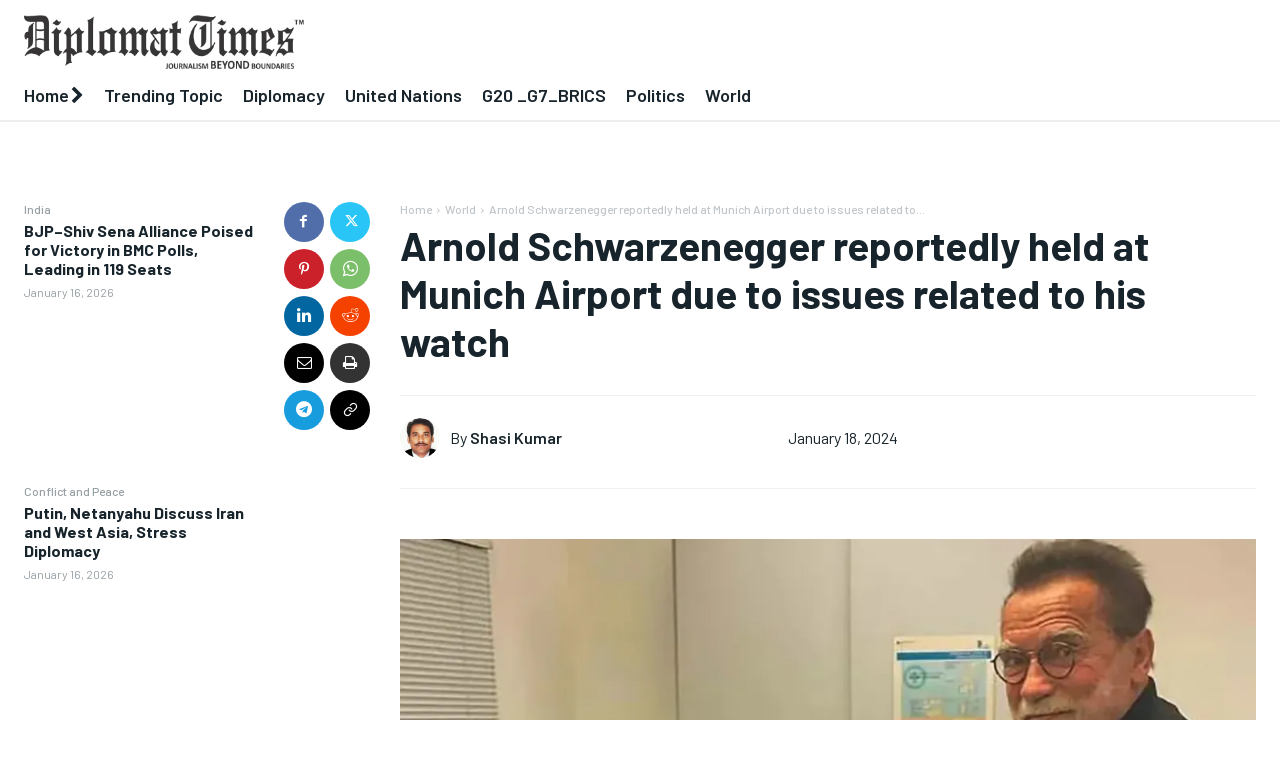

--- FILE ---
content_type: text/html; charset=UTF-8
request_url: https://diplomattimes.in/world/arnold-schwarzenegger-reportedly-held-at/
body_size: 139577
content:
<!doctype html >
<html lang="en-US">
<head>
    <meta charset="UTF-8" />
    <title>Arnold Schwarzenegger reportedly held at Munich Airport due to issues related to his watch | Diplomat Times</title>
    <meta name="viewport" content="width=device-width, initial-scale=1.0">
    <link rel="pingback" href="https://diplomattimes.in/xmlrpc.php" />
    <meta name='robots' content='max-image-preview:large' />
<link rel='dns-prefetch' href='//news.google.com' />
<link rel='dns-prefetch' href='//www.googletagmanager.com' />
<link rel='dns-prefetch' href='//fonts.googleapis.com' />
<link rel='preconnect' href='//i0.wp.com' />
<link rel="alternate" type="application/rss+xml" title="Diplomat Times &raquo; Feed" href="https://diplomattimes.in/feed/" />
<link rel="alternate" type="application/rss+xml" title="Diplomat Times &raquo; Comments Feed" href="https://diplomattimes.in/comments/feed/" />
<link rel="alternate" type="application/rss+xml" title="Diplomat Times &raquo; Arnold Schwarzenegger reportedly held at Munich Airport due to issues related to his watch Comments Feed" href="https://diplomattimes.in/world/arnold-schwarzenegger-reportedly-held-at/feed/" />
<link rel="alternate" title="oEmbed (JSON)" type="application/json+oembed" href="https://diplomattimes.in/wp-json/oembed/1.0/embed?url=https%3A%2F%2Fdiplomattimes.in%2Fworld%2Farnold-schwarzenegger-reportedly-held-at%2F" />
<link rel="alternate" title="oEmbed (XML)" type="text/xml+oembed" href="https://diplomattimes.in/wp-json/oembed/1.0/embed?url=https%3A%2F%2Fdiplomattimes.in%2Fworld%2Farnold-schwarzenegger-reportedly-held-at%2F&#038;format=xml" />
<link rel='stylesheet' id='all-css-f1061a362d7e7bf4c5e57949a6711daf' href='https://diplomattimes.in/wp-content/boost-cache/static/39a8186c77.min.css' type='text/css' media='all' />
<style id='td-theme-inline-css'>@media (max-width:767px){.td-header-desktop-wrap{display:none}}@media (min-width:767px){.td-header-mobile-wrap{display:none}}</style>
<style id='wp-img-auto-sizes-contain-inline-css'>
img:is([sizes=auto i],[sizes^="auto," i]){contain-intrinsic-size:3000px 1500px}
/*# sourceURL=wp-img-auto-sizes-contain-inline-css */
</style>
<style id='wp-emoji-styles-inline-css'>

	img.wp-smiley, img.emoji {
		display: inline !important;
		border: none !important;
		box-shadow: none !important;
		height: 1em !important;
		width: 1em !important;
		margin: 0 0.07em !important;
		vertical-align: -0.1em !important;
		background: none !important;
		padding: 0 !important;
	}
/*# sourceURL=wp-emoji-styles-inline-css */
</style>
<style id='wp-block-library-inline-css'>
:root{--wp-block-synced-color:#7a00df;--wp-block-synced-color--rgb:122,0,223;--wp-bound-block-color:var(--wp-block-synced-color);--wp-editor-canvas-background:#ddd;--wp-admin-theme-color:#007cba;--wp-admin-theme-color--rgb:0,124,186;--wp-admin-theme-color-darker-10:#006ba1;--wp-admin-theme-color-darker-10--rgb:0,107,160.5;--wp-admin-theme-color-darker-20:#005a87;--wp-admin-theme-color-darker-20--rgb:0,90,135;--wp-admin-border-width-focus:2px}@media (min-resolution:192dpi){:root{--wp-admin-border-width-focus:1.5px}}.wp-element-button{cursor:pointer}:root .has-very-light-gray-background-color{background-color:#eee}:root .has-very-dark-gray-background-color{background-color:#313131}:root .has-very-light-gray-color{color:#eee}:root .has-very-dark-gray-color{color:#313131}:root .has-vivid-green-cyan-to-vivid-cyan-blue-gradient-background{background:linear-gradient(135deg,#00d084,#0693e3)}:root .has-purple-crush-gradient-background{background:linear-gradient(135deg,#34e2e4,#4721fb 50%,#ab1dfe)}:root .has-hazy-dawn-gradient-background{background:linear-gradient(135deg,#faaca8,#dad0ec)}:root .has-subdued-olive-gradient-background{background:linear-gradient(135deg,#fafae1,#67a671)}:root .has-atomic-cream-gradient-background{background:linear-gradient(135deg,#fdd79a,#004a59)}:root .has-nightshade-gradient-background{background:linear-gradient(135deg,#330968,#31cdcf)}:root .has-midnight-gradient-background{background:linear-gradient(135deg,#020381,#2874fc)}:root{--wp--preset--font-size--normal:16px;--wp--preset--font-size--huge:42px}.has-regular-font-size{font-size:1em}.has-larger-font-size{font-size:2.625em}.has-normal-font-size{font-size:var(--wp--preset--font-size--normal)}.has-huge-font-size{font-size:var(--wp--preset--font-size--huge)}.has-text-align-center{text-align:center}.has-text-align-left{text-align:left}.has-text-align-right{text-align:right}.has-fit-text{white-space:nowrap!important}#end-resizable-editor-section{display:none}.aligncenter{clear:both}.items-justified-left{justify-content:flex-start}.items-justified-center{justify-content:center}.items-justified-right{justify-content:flex-end}.items-justified-space-between{justify-content:space-between}.screen-reader-text{border:0;clip-path:inset(50%);height:1px;margin:-1px;overflow:hidden;padding:0;position:absolute;width:1px;word-wrap:normal!important}.screen-reader-text:focus{background-color:#ddd;clip-path:none;color:#444;display:block;font-size:1em;height:auto;left:5px;line-height:normal;padding:15px 23px 14px;text-decoration:none;top:5px;width:auto;z-index:100000}html :where(.has-border-color){border-style:solid}html :where([style*=border-top-color]){border-top-style:solid}html :where([style*=border-right-color]){border-right-style:solid}html :where([style*=border-bottom-color]){border-bottom-style:solid}html :where([style*=border-left-color]){border-left-style:solid}html :where([style*=border-width]){border-style:solid}html :where([style*=border-top-width]){border-top-style:solid}html :where([style*=border-right-width]){border-right-style:solid}html :where([style*=border-bottom-width]){border-bottom-style:solid}html :where([style*=border-left-width]){border-left-style:solid}html :where(img[class*=wp-image-]){height:auto;max-width:100%}:where(figure){margin:0 0 1em}html :where(.is-position-sticky){--wp-admin--admin-bar--position-offset:var(--wp-admin--admin-bar--height,0px)}@media screen and (max-width:600px){html :where(.is-position-sticky){--wp-admin--admin-bar--position-offset:0px}}

/*# sourceURL=wp-block-library-inline-css */
</style><style id='wp-block-heading-inline-css'>
h1:where(.wp-block-heading).has-background,h2:where(.wp-block-heading).has-background,h3:where(.wp-block-heading).has-background,h4:where(.wp-block-heading).has-background,h5:where(.wp-block-heading).has-background,h6:where(.wp-block-heading).has-background{padding:1.25em 2.375em}h1.has-text-align-left[style*=writing-mode]:where([style*=vertical-lr]),h1.has-text-align-right[style*=writing-mode]:where([style*=vertical-rl]),h2.has-text-align-left[style*=writing-mode]:where([style*=vertical-lr]),h2.has-text-align-right[style*=writing-mode]:where([style*=vertical-rl]),h3.has-text-align-left[style*=writing-mode]:where([style*=vertical-lr]),h3.has-text-align-right[style*=writing-mode]:where([style*=vertical-rl]),h4.has-text-align-left[style*=writing-mode]:where([style*=vertical-lr]),h4.has-text-align-right[style*=writing-mode]:where([style*=vertical-rl]),h5.has-text-align-left[style*=writing-mode]:where([style*=vertical-lr]),h5.has-text-align-right[style*=writing-mode]:where([style*=vertical-rl]),h6.has-text-align-left[style*=writing-mode]:where([style*=vertical-lr]),h6.has-text-align-right[style*=writing-mode]:where([style*=vertical-rl]){rotate:180deg}
/*# sourceURL=https://diplomattimes.in/wp-includes/blocks/heading/style.min.css */
</style>
<style id='wp-block-paragraph-inline-css'>
.is-small-text{font-size:.875em}.is-regular-text{font-size:1em}.is-large-text{font-size:2.25em}.is-larger-text{font-size:3em}.has-drop-cap:not(:focus):first-letter{float:left;font-size:8.4em;font-style:normal;font-weight:100;line-height:.68;margin:.05em .1em 0 0;text-transform:uppercase}body.rtl .has-drop-cap:not(:focus):first-letter{float:none;margin-left:.1em}p.has-drop-cap.has-background{overflow:hidden}:root :where(p.has-background){padding:1.25em 2.375em}:where(p.has-text-color:not(.has-link-color)) a{color:inherit}p.has-text-align-left[style*="writing-mode:vertical-lr"],p.has-text-align-right[style*="writing-mode:vertical-rl"]{rotate:180deg}
/*# sourceURL=https://diplomattimes.in/wp-includes/blocks/paragraph/style.min.css */
</style>
<style id='wp-block-separator-inline-css'>
@charset "UTF-8";.wp-block-separator{border:none;border-top:2px solid}:root :where(.wp-block-separator.is-style-dots){height:auto;line-height:1;text-align:center}:root :where(.wp-block-separator.is-style-dots):before{color:currentColor;content:"···";font-family:serif;font-size:1.5em;letter-spacing:2em;padding-left:2em}.wp-block-separator.is-style-dots{background:none!important;border:none!important}
/*# sourceURL=https://diplomattimes.in/wp-includes/blocks/separator/style.min.css */
</style>
<style id='global-styles-inline-css'>
:root{--wp--preset--aspect-ratio--square: 1;--wp--preset--aspect-ratio--4-3: 4/3;--wp--preset--aspect-ratio--3-4: 3/4;--wp--preset--aspect-ratio--3-2: 3/2;--wp--preset--aspect-ratio--2-3: 2/3;--wp--preset--aspect-ratio--16-9: 16/9;--wp--preset--aspect-ratio--9-16: 9/16;--wp--preset--color--black: #000000;--wp--preset--color--cyan-bluish-gray: #abb8c3;--wp--preset--color--white: #ffffff;--wp--preset--color--pale-pink: #f78da7;--wp--preset--color--vivid-red: #cf2e2e;--wp--preset--color--luminous-vivid-orange: #ff6900;--wp--preset--color--luminous-vivid-amber: #fcb900;--wp--preset--color--light-green-cyan: #7bdcb5;--wp--preset--color--vivid-green-cyan: #00d084;--wp--preset--color--pale-cyan-blue: #8ed1fc;--wp--preset--color--vivid-cyan-blue: #0693e3;--wp--preset--color--vivid-purple: #9b51e0;--wp--preset--gradient--vivid-cyan-blue-to-vivid-purple: linear-gradient(135deg,rgb(6,147,227) 0%,rgb(155,81,224) 100%);--wp--preset--gradient--light-green-cyan-to-vivid-green-cyan: linear-gradient(135deg,rgb(122,220,180) 0%,rgb(0,208,130) 100%);--wp--preset--gradient--luminous-vivid-amber-to-luminous-vivid-orange: linear-gradient(135deg,rgb(252,185,0) 0%,rgb(255,105,0) 100%);--wp--preset--gradient--luminous-vivid-orange-to-vivid-red: linear-gradient(135deg,rgb(255,105,0) 0%,rgb(207,46,46) 100%);--wp--preset--gradient--very-light-gray-to-cyan-bluish-gray: linear-gradient(135deg,rgb(238,238,238) 0%,rgb(169,184,195) 100%);--wp--preset--gradient--cool-to-warm-spectrum: linear-gradient(135deg,rgb(74,234,220) 0%,rgb(151,120,209) 20%,rgb(207,42,186) 40%,rgb(238,44,130) 60%,rgb(251,105,98) 80%,rgb(254,248,76) 100%);--wp--preset--gradient--blush-light-purple: linear-gradient(135deg,rgb(255,206,236) 0%,rgb(152,150,240) 100%);--wp--preset--gradient--blush-bordeaux: linear-gradient(135deg,rgb(254,205,165) 0%,rgb(254,45,45) 50%,rgb(107,0,62) 100%);--wp--preset--gradient--luminous-dusk: linear-gradient(135deg,rgb(255,203,112) 0%,rgb(199,81,192) 50%,rgb(65,88,208) 100%);--wp--preset--gradient--pale-ocean: linear-gradient(135deg,rgb(255,245,203) 0%,rgb(182,227,212) 50%,rgb(51,167,181) 100%);--wp--preset--gradient--electric-grass: linear-gradient(135deg,rgb(202,248,128) 0%,rgb(113,206,126) 100%);--wp--preset--gradient--midnight: linear-gradient(135deg,rgb(2,3,129) 0%,rgb(40,116,252) 100%);--wp--preset--font-size--small: 11px;--wp--preset--font-size--medium: 20px;--wp--preset--font-size--large: 32px;--wp--preset--font-size--x-large: 42px;--wp--preset--font-size--regular: 15px;--wp--preset--font-size--larger: 50px;--wp--preset--spacing--20: 0.44rem;--wp--preset--spacing--30: 0.67rem;--wp--preset--spacing--40: 1rem;--wp--preset--spacing--50: 1.5rem;--wp--preset--spacing--60: 2.25rem;--wp--preset--spacing--70: 3.38rem;--wp--preset--spacing--80: 5.06rem;--wp--preset--shadow--natural: 6px 6px 9px rgba(0, 0, 0, 0.2);--wp--preset--shadow--deep: 12px 12px 50px rgba(0, 0, 0, 0.4);--wp--preset--shadow--sharp: 6px 6px 0px rgba(0, 0, 0, 0.2);--wp--preset--shadow--outlined: 6px 6px 0px -3px rgb(255, 255, 255), 6px 6px rgb(0, 0, 0);--wp--preset--shadow--crisp: 6px 6px 0px rgb(0, 0, 0);}:where(.is-layout-flex){gap: 0.5em;}:where(.is-layout-grid){gap: 0.5em;}body .is-layout-flex{display: flex;}.is-layout-flex{flex-wrap: wrap;align-items: center;}.is-layout-flex > :is(*, div){margin: 0;}body .is-layout-grid{display: grid;}.is-layout-grid > :is(*, div){margin: 0;}:where(.wp-block-columns.is-layout-flex){gap: 2em;}:where(.wp-block-columns.is-layout-grid){gap: 2em;}:where(.wp-block-post-template.is-layout-flex){gap: 1.25em;}:where(.wp-block-post-template.is-layout-grid){gap: 1.25em;}.has-black-color{color: var(--wp--preset--color--black) !important;}.has-cyan-bluish-gray-color{color: var(--wp--preset--color--cyan-bluish-gray) !important;}.has-white-color{color: var(--wp--preset--color--white) !important;}.has-pale-pink-color{color: var(--wp--preset--color--pale-pink) !important;}.has-vivid-red-color{color: var(--wp--preset--color--vivid-red) !important;}.has-luminous-vivid-orange-color{color: var(--wp--preset--color--luminous-vivid-orange) !important;}.has-luminous-vivid-amber-color{color: var(--wp--preset--color--luminous-vivid-amber) !important;}.has-light-green-cyan-color{color: var(--wp--preset--color--light-green-cyan) !important;}.has-vivid-green-cyan-color{color: var(--wp--preset--color--vivid-green-cyan) !important;}.has-pale-cyan-blue-color{color: var(--wp--preset--color--pale-cyan-blue) !important;}.has-vivid-cyan-blue-color{color: var(--wp--preset--color--vivid-cyan-blue) !important;}.has-vivid-purple-color{color: var(--wp--preset--color--vivid-purple) !important;}.has-black-background-color{background-color: var(--wp--preset--color--black) !important;}.has-cyan-bluish-gray-background-color{background-color: var(--wp--preset--color--cyan-bluish-gray) !important;}.has-white-background-color{background-color: var(--wp--preset--color--white) !important;}.has-pale-pink-background-color{background-color: var(--wp--preset--color--pale-pink) !important;}.has-vivid-red-background-color{background-color: var(--wp--preset--color--vivid-red) !important;}.has-luminous-vivid-orange-background-color{background-color: var(--wp--preset--color--luminous-vivid-orange) !important;}.has-luminous-vivid-amber-background-color{background-color: var(--wp--preset--color--luminous-vivid-amber) !important;}.has-light-green-cyan-background-color{background-color: var(--wp--preset--color--light-green-cyan) !important;}.has-vivid-green-cyan-background-color{background-color: var(--wp--preset--color--vivid-green-cyan) !important;}.has-pale-cyan-blue-background-color{background-color: var(--wp--preset--color--pale-cyan-blue) !important;}.has-vivid-cyan-blue-background-color{background-color: var(--wp--preset--color--vivid-cyan-blue) !important;}.has-vivid-purple-background-color{background-color: var(--wp--preset--color--vivid-purple) !important;}.has-black-border-color{border-color: var(--wp--preset--color--black) !important;}.has-cyan-bluish-gray-border-color{border-color: var(--wp--preset--color--cyan-bluish-gray) !important;}.has-white-border-color{border-color: var(--wp--preset--color--white) !important;}.has-pale-pink-border-color{border-color: var(--wp--preset--color--pale-pink) !important;}.has-vivid-red-border-color{border-color: var(--wp--preset--color--vivid-red) !important;}.has-luminous-vivid-orange-border-color{border-color: var(--wp--preset--color--luminous-vivid-orange) !important;}.has-luminous-vivid-amber-border-color{border-color: var(--wp--preset--color--luminous-vivid-amber) !important;}.has-light-green-cyan-border-color{border-color: var(--wp--preset--color--light-green-cyan) !important;}.has-vivid-green-cyan-border-color{border-color: var(--wp--preset--color--vivid-green-cyan) !important;}.has-pale-cyan-blue-border-color{border-color: var(--wp--preset--color--pale-cyan-blue) !important;}.has-vivid-cyan-blue-border-color{border-color: var(--wp--preset--color--vivid-cyan-blue) !important;}.has-vivid-purple-border-color{border-color: var(--wp--preset--color--vivid-purple) !important;}.has-vivid-cyan-blue-to-vivid-purple-gradient-background{background: var(--wp--preset--gradient--vivid-cyan-blue-to-vivid-purple) !important;}.has-light-green-cyan-to-vivid-green-cyan-gradient-background{background: var(--wp--preset--gradient--light-green-cyan-to-vivid-green-cyan) !important;}.has-luminous-vivid-amber-to-luminous-vivid-orange-gradient-background{background: var(--wp--preset--gradient--luminous-vivid-amber-to-luminous-vivid-orange) !important;}.has-luminous-vivid-orange-to-vivid-red-gradient-background{background: var(--wp--preset--gradient--luminous-vivid-orange-to-vivid-red) !important;}.has-very-light-gray-to-cyan-bluish-gray-gradient-background{background: var(--wp--preset--gradient--very-light-gray-to-cyan-bluish-gray) !important;}.has-cool-to-warm-spectrum-gradient-background{background: var(--wp--preset--gradient--cool-to-warm-spectrum) !important;}.has-blush-light-purple-gradient-background{background: var(--wp--preset--gradient--blush-light-purple) !important;}.has-blush-bordeaux-gradient-background{background: var(--wp--preset--gradient--blush-bordeaux) !important;}.has-luminous-dusk-gradient-background{background: var(--wp--preset--gradient--luminous-dusk) !important;}.has-pale-ocean-gradient-background{background: var(--wp--preset--gradient--pale-ocean) !important;}.has-electric-grass-gradient-background{background: var(--wp--preset--gradient--electric-grass) !important;}.has-midnight-gradient-background{background: var(--wp--preset--gradient--midnight) !important;}.has-small-font-size{font-size: var(--wp--preset--font-size--small) !important;}.has-medium-font-size{font-size: var(--wp--preset--font-size--medium) !important;}.has-large-font-size{font-size: var(--wp--preset--font-size--large) !important;}.has-x-large-font-size{font-size: var(--wp--preset--font-size--x-large) !important;}
/*# sourceURL=global-styles-inline-css */
</style>

<style id='classic-theme-styles-inline-css'>
/*! This file is auto-generated */
.wp-block-button__link{color:#fff;background-color:#32373c;border-radius:9999px;box-shadow:none;text-decoration:none;padding:calc(.667em + 2px) calc(1.333em + 2px);font-size:1.125em}.wp-block-file__button{background:#32373c;color:#fff;text-decoration:none}
/*# sourceURL=/wp-includes/css/classic-themes.min.css */
</style>
<link rel='stylesheet' id='google-fonts-style-css' href='https://fonts.googleapis.com/css?family=Barlow%3A400%2C300%2C300italic%2C400italic%2C500%2C500italic%2C600%2C700%2C700italic%2C800%2C900%2C900italic%7CFaustina%3A400%2C300%2C300italic%2C400italic%2C500%2C500italic%2C600%2C700%2C700italic%2C800%2C900%2C900italic%7COpen+Sans%3A400%2C600%2C700%2C300%2C300italic%2C400italic%2C500%2C500italic%2C700italic%2C800%2C900%2C900italic%7CRoboto%3A400%2C600%2C700%2C300%2C300italic%2C400italic%2C500%2C500italic%2C700italic%2C800%2C900%2C900italic%7CBarlow+Condensed%3A600%2C400%7CBarlow%3A400%2C600%2C500%2C700%7CNoto+Serif+JP%3A900%2C400%7CFaustina%3A400%2C700&#038;display=swap&#038;ver=12.7.4' media='all' />






<!-- Google tag (gtag.js) snippet added by Site Kit -->
<!-- Google Analytics snippet added by Site Kit -->


<link rel="https://api.w.org/" href="https://diplomattimes.in/wp-json/" /><link rel="alternate" title="JSON" type="application/json" href="https://diplomattimes.in/wp-json/wp/v2/posts/6809" /><link rel="EditURI" type="application/rsd+xml" title="RSD" href="https://diplomattimes.in/xmlrpc.php?rsd" />
<meta name="generator" content="WordPress 6.9" />
<link rel="canonical" href="https://diplomattimes.in/world/arnold-schwarzenegger-reportedly-held-at/" />
<link rel='shortlink' href='https://diplomattimes.in/?p=6809' />
<meta name="generator" content="Site Kit by Google 1.168.0" /><meta name="generator" content="performant-translations 1.2.0">
<meta name="generator" content="web-worker-offloading 0.2.0">
<meta name="generator" content="webp-uploads 2.6.0">
    
    
    <style id="tdb-global-colors">:root{--cl-black:#231f1c;--cl-saturated-black:#74726F;--cl-desaturated-black:#A09894;--cl-desaturated-orange:#77583e;--cl-accent:#ab7448;--cl-primary:#db965e;--cl-dark-grey:#615a50;--cl-med-grey:#d1c8bb;--cl-light-grey:#e8e2d8;--cl-very-light-grey:#f6f2ea;--cl-white:#FFFFFF;--lc-contrast-co1:#ffd988;--lc-contrast-co2:#f5ad5f;--lc-white:#FFFFFF;--lc-lgrey:#EDEEEE;--lc-lgrey-c1:#cedfea;--lc-mgrey:#C1C6CA;--lc-primary:#366BD9;--lc-lprimary:#366BD9;--lc-dprimary:#366BD9;--lc-black:#18242c;--lc-greyish:#EEF0F4;--lc-dark-blue:#366BD9;--lc-dark-grey:#969FA4;--lc-darker-blue:#180707;--accent-color:#fff;--red:#ED3237}</style>

    
	            <style id="tdb-global-fonts">
                
:root{--cassio-lovo-global-sans:Gantari;--sans-serif:Barlow;--serif:Faustina;}
            </style>
            
<!-- Google AdSense meta tags added by Site Kit -->
<meta name="google-adsense-platform-account" content="ca-host-pub-2644536267352236">
<meta name="google-adsense-platform-domain" content="sitekit.withgoogle.com">
<!-- End Google AdSense meta tags added by Site Kit -->
<meta name="generator" content="optimization-detective 1.0.0-beta3">

<!-- JS generated by theme -->




<!-- Header style compiled by theme -->

<style>.td-mobile-content .td-mobile-main-menu>li>a{font-family:Barlow}.td-mobile-content .sub-menu a{font-family:Barlow}#td-mobile-nav,#td-mobile-nav .wpb_button,.td-search-wrap-mob{font-family:Barlow}:root{--td_mobile_gradient_one_mob:#18242c;--td_mobile_gradient_two_mob:#18242c;--td_mobile_text_active_color:#48b0f2;--td_mobile_button_background_mob:#48b0f2;--td_mobile_button_color_mob:#ffffff}</style>

<link rel="icon" href="https://i0.wp.com/diplomattimes.in/wp-content/uploads/2024/02/cropped-DT-NLOGO-2.png?fit=32%2C32&#038;ssl=1" sizes="32x32" />
<link rel="icon" href="https://i0.wp.com/diplomattimes.in/wp-content/uploads/2024/02/cropped-DT-NLOGO-2.png?fit=192%2C192&#038;ssl=1" sizes="192x192" />
<link rel="apple-touch-icon" href="https://i0.wp.com/diplomattimes.in/wp-content/uploads/2024/02/cropped-DT-NLOGO-2.png?fit=180%2C180&#038;ssl=1" />
<meta name="msapplication-TileImage" content="https://i0.wp.com/diplomattimes.in/wp-content/uploads/2024/02/cropped-DT-NLOGO-2.png?fit=270%2C270&#038;ssl=1" />

<!-- Button style compiled by theme -->

<style></style>

	<style id="tdw-css-placeholder"></style></head>

<body class="wp-singular post-template-default single single-post postid-6809 single-format-standard wp-theme-Newspaper user-registration-page ur-settings-sidebar-show arnold-schwarzenegger-reportedly-held-at global-block-template-1 tdb_template_6974 tdb-template  tdc-header-template  tdc-footer-template td-animation-stack-type0 td-full-layout" itemscope="itemscope" itemtype="https://schema.org/WebPage">

    <div class="td-scroll-up" data-style="style1"><i class="td-icon-menu-up"></i></div>
    <div class="td-menu-background" style="visibility:hidden"></div>
<div id="td-mobile-nav" style="visibility:hidden">
    <div class="td-mobile-container">
        <!-- mobile menu top section -->
        <div class="td-menu-socials-wrap">
            <!-- socials -->
            <div class="td-menu-socials">
                
        <span class="td-social-icon-wrap">
            <a target="_blank" href="https://www.facebook.com/diplomattimes" title="Facebook">
                <i class="td-icon-font td-icon-facebook"></i>
                <span style="display: none">Facebook</span>
            </a>
        </span>
        <span class="td-social-icon-wrap">
            <a target="_blank" href="https://www.instagram.com/diplomattimes/" title="Instagram">
                <i class="td-icon-font td-icon-instagram"></i>
                <span style="display: none">Instagram</span>
            </a>
        </span>
        <span class="td-social-icon-wrap">
            <a target="_blank" href="https://x.com/diplomattimes" title="Twitter">
                <i class="td-icon-font td-icon-twitter"></i>
                <span style="display: none">Twitter</span>
            </a>
        </span>            </div>
            <!-- close button -->
            <div class="td-mobile-close">
                <span><i class="td-icon-close-mobile"></i></span>
            </div>
        </div>

        <!-- login section -->
                    <div class="td-menu-login-section">
                
    <div class="td-guest-wrap">
        <div class="td-menu-login"><a id="login-link-mob">Sign in</a> <span></span><a id="register-link-mob">Join</a></div>
    </div>
            </div>
        
        <!-- menu section -->
        <div class="td-mobile-content">
            <div class="menu-main-menu-container"><ul id="menu-main-menu" class="td-mobile-main-menu"><li id="menu-item-1001" class="menu-item menu-item-type-taxonomy menu-item-object-category menu-item-first menu-item-1001"><a href="https://diplomattimes.in/category/breaking/">Breaking</a></li>
<li id="menu-item-998" class="menu-item menu-item-type-taxonomy menu-item-object-category menu-item-998"><a href="https://diplomattimes.in/category/trending-topic/">Trending Topic</a></li>
<li id="menu-item-1004" class="menu-item menu-item-type-taxonomy menu-item-object-category current-post-ancestor current-menu-parent current-post-parent menu-item-1004"><a href="https://diplomattimes.in/category/world/">World</a></li>
<li id="menu-item-997" class="menu-item menu-item-type-taxonomy menu-item-object-category menu-item-997"><a href="https://diplomattimes.in/category/asia/">Asia</a></li>
<li id="menu-item-1602" class="menu-item menu-item-type-taxonomy menu-item-object-category menu-item-1602"><a href="https://diplomattimes.in/category/middle-east/">Middle East</a></li>
<li id="menu-item-1000" class="menu-item menu-item-type-taxonomy menu-item-object-category menu-item-1000"><a href="https://diplomattimes.in/category/sports/">Sports</a></li>
<li id="menu-item-1270" class="menu-item menu-item-type-taxonomy menu-item-object-category menu-item-1270"><a href="https://diplomattimes.in/category/entertainment/">Entertainment</a></li>
<li id="menu-item-1135" class="menu-item menu-item-type-taxonomy menu-item-object-category menu-item-1135"><a href="https://diplomattimes.in/category/travel/">Travel</a></li>
<li id="menu-item-996" class="menu-item menu-item-type-taxonomy menu-item-object-category menu-item-996"><a href="https://diplomattimes.in/category/events/">Europe</a></li>
<li id="menu-item-3309" class="menu-item menu-item-type-post_type menu-item-object-page menu-item-3309"><a href="https://diplomattimes.in/registration/awards/">Events</a></li>
</ul></div>        </div>
    </div>

    <!-- register/login section -->
            <div id="login-form-mobile" class="td-register-section">
            
            <div id="td-login-mob" class="td-login-animation td-login-hide-mob">
            	<!-- close button -->
	            <div class="td-login-close">
	                <span class="td-back-button"><i class="td-icon-read-down"></i></span>
	                <div class="td-login-title">Sign in</div>
	                <!-- close button -->
		            <div class="td-mobile-close">
		                <span><i class="td-icon-close-mobile"></i></span>
		            </div>
	            </div>
	            <form class="td-login-form-wrap" action="#" method="post">
	                <div class="td-login-panel-title"><span>Welcome!</span>Log into your account</div>
	                <div class="td_display_err"></div>
	                <div class="td-login-inputs"><input class="td-login-input" autocomplete="username" type="text" name="login_email" id="login_email-mob" value="" required><label for="login_email-mob">your username</label></div>
	                <div class="td-login-inputs"><input class="td-login-input" autocomplete="current-password" type="password" name="login_pass" id="login_pass-mob" value="" required><label for="login_pass-mob">your password</label></div>
	                <input type="button" name="login_button" id="login_button-mob" class="td-login-button" value="LOG IN">
	                
					
	                <div class="td-login-info-text">
	                <a href="#" id="forgot-pass-link-mob">Forgot your password?</a>
	                </div>
	                <div class="td-login-register-link">
	                <a id="signin-register-link-mob">Create an account</a>
	                </div>
	                
	                <div class="td-login-info-text"><a class="privacy-policy-link" href="https://diplomattimes.in/privacy-policy/">Privacy Policy</a></div>

                </form>
            </div>

            
            
            
            <div id="td-register-mob" class="td-login-animation td-login-hide-mob">
            	<!-- close button -->
	            <div class="td-register-close">
	                <span class="td-back-button"><i class="td-icon-read-down"></i></span>
	                <div class="td-login-title">Sign up</div>
	                <!-- close button -->
		            <div class="td-mobile-close">
		                <span><i class="td-icon-close-mobile"></i></span>
		            </div>
	            </div>
            	<div class="td-login-panel-title"><span>Welcome!</span>Register for an account</div>
                <form class="td-login-form-wrap" action="#" method="post">
	                <div class="td_display_err"></div>
	                <div class="td-login-inputs"><input class="td-login-input" type="email" name="register_email" id="register_email-mob" value="" required><label for="register_email-mob">your email</label></div>
	                <div class="td-login-inputs"><input class="td-login-input" type="text" name="register_user" id="register_user-mob" value="" required><label for="register_user-mob">your username</label></div>
	                <input type="button" name="register_button" id="register_button-mob" class="td-login-button" value="REGISTER">
	                
					
	                <div class="td-login-info-text">A password will be e-mailed to you.</div>
	                <div class="td-login-info-text"><a class="privacy-policy-link" href="https://diplomattimes.in/privacy-policy/">Privacy Policy</a></div>
                </form>
            </div>
            
            <div id="td-forgot-pass-mob" class="td-login-animation td-login-hide-mob">
                <!-- close button -->
	            <div class="td-forgot-pass-close">
	                <a href="#" aria-label="Back" class="td-back-button"><i class="td-icon-read-down"></i></a>
	                <div class="td-login-title">Password recovery</div>
	            </div>
	            <div class="td-login-form-wrap">
	                <div class="td-login-panel-title">Recover your password</div>
	                <div class="td_display_err"></div>
	                <div class="td-login-inputs"><input class="td-login-input" type="text" name="forgot_email" id="forgot_email-mob" value="" required><label for="forgot_email-mob">your email</label></div>
	                <input type="button" name="forgot_button" id="forgot_button-mob" class="td-login-button" value="Send My Pass">
                </div>
            </div>
        </div>
    </div>
    <div id="td-outer-wrap" class="td-theme-wrap">

                    <div class="td-header-template-wrap" style="position: relative">
                                <div class="td-header-mobile-wrap ">
                    <div id="tdi_1" class="tdc-zone"><div class="tdc_zone tdi_2  wpb_row td-pb-row"  >
<style scoped>.tdi_2{min-height:0}.td-header-mobile-wrap{position:relative;width:100%}</style><div id="tdi_3" class="tdc-row stretch_row"><div class="vc_row tdi_4 lc-header-mobile-border wpb_row td-pb-row tdc-element-style" >
<style scoped>.tdi_4,.tdi_4 .tdc-columns{min-height:0}.tdi_4,.tdi_4 .tdc-columns{display:block}.tdi_4 .tdc-columns{width:100%}.tdi_4:before,.tdi_4:after{display:table}@media (max-width:767px){.tdi_4,.tdi_4 .tdc-columns{display:flex;flex-direction:row;flex-wrap:nowrap;justify-content:flex-start;align-items:center}.tdi_4 .tdc-columns{width:100%}.tdi_4:before,.tdi_4:after{display:none}}@media (max-width:767px){.tdi_4{padding-top:10px!important;padding-bottom:10px!important;position:relative}}</style>
<div class="tdi_3_rand_style td-element-style" ><div class="td-element-style-before"><style>@media (max-width:767px){.tdi_3_rand_style>.td-element-style-before{content:''!important;width:100%!important;height:100%!important;position:absolute!important;top:0!important;left:0!important;display:block!important;z-index:0!important;border-color:var(--lc-lgrey)!important;border-style:solid!important;border-width:0px 0px 2px 0px!important;background-size:cover!important;background-position:center top!important}}</style></div><style>@media (max-width:767px){.tdi_3_rand_style{background-color:var(--lc-white)!important}}</style></div><div class="vc_column tdi_6  wpb_column vc_column_container tdc-column td-pb-span6">
<style scoped>.tdi_6{vertical-align:baseline}.tdi_6>.wpb_wrapper,.tdi_6>.wpb_wrapper>.tdc-elements{display:block}.tdi_6>.wpb_wrapper>.tdc-elements{width:100%}.tdi_6>.wpb_wrapper>.vc_row_inner{width:auto}.tdi_6>.wpb_wrapper{width:auto;height:auto}@media (max-width:767px){.tdi_6>.wpb_wrapper,.tdi_6>.wpb_wrapper>.tdc-elements{display:flex;flex-direction:row;flex-wrap:nowrap;justify-content:flex-start;align-items:center}.tdi_6>.wpb_wrapper>.tdc-elements{width:100%}.tdi_6>.wpb_wrapper>.vc_row_inner{width:auto}.tdi_6>.wpb_wrapper{width:100%;height:100%}}</style><div class="wpb_wrapper" ><div class="td_block_wrap tdb_header_logo tdi_7 td-pb-border-top td_block_template_1 tdb-header-align"  data-td-block-uid="tdi_7" >
<style>.tdb-header-align{vertical-align:middle}.tdb_header_logo{margin-bottom:0;clear:none}.tdb_header_logo .tdb-logo-a,.tdb_header_logo h1{display:flex;pointer-events:auto;align-items:flex-start}.tdb_header_logo h1{margin:0;line-height:0}.tdb_header_logo .tdb-logo-img-wrap img{display:block}.tdb_header_logo .tdb-logo-svg-wrap+.tdb-logo-img-wrap{display:none}.tdb_header_logo .tdb-logo-svg-wrap svg{width:50px;display:block;transition:fill .3s ease}.tdb_header_logo .tdb-logo-text-wrap{display:flex}.tdb_header_logo .tdb-logo-text-title,.tdb_header_logo .tdb-logo-text-tagline{-webkit-transition:all 0.2s ease;transition:all 0.2s ease}.tdb_header_logo .tdb-logo-text-title{background-size:cover;background-position:center center;font-size:75px;font-family:serif;line-height:1.1;color:#222;white-space:nowrap}.tdb_header_logo .tdb-logo-text-tagline{margin-top:2px;font-size:12px;font-family:serif;letter-spacing:1.8px;line-height:1;color:#767676}.tdb_header_logo .tdb-logo-icon{position:relative;font-size:46px;color:#000}.tdb_header_logo .tdb-logo-icon-svg{line-height:0}.tdb_header_logo .tdb-logo-icon-svg svg{width:46px;height:auto}.tdb_header_logo .tdb-logo-icon-svg svg,.tdb_header_logo .tdb-logo-icon-svg svg *{fill:#000}.tdi_7 .tdb-logo-a,.tdi_7 h1{flex-direction:row;align-items:center;justify-content:flex-start}.tdi_7 .tdb-logo-svg-wrap+.tdb-logo-img-wrap{display:none}.tdi_7 .tdb-logo-img-wrap{display:block}.tdi_7 .tdb-logo-text-tagline{margin-top:2px;margin-left:0}.tdi_7 .tdb-logo-text-wrap{flex-direction:column;align-items:flex-start}.tdi_7 .tdb-logo-icon{top:0px}.tdi_7 .tdb-logo-svg-wrap>*{fill:var(--lc-primary)}.tdi_7 .tdb-logo-a:hover .tdb-logo-svg-wrap>*{fill:var(--lc-lprimary)}@media (max-width:767px){.tdb_header_logo .tdb-logo-text-title{font-size:36px}}@media (max-width:767px){.tdb_header_logo .tdb-logo-text-tagline{font-size:11px}}@media (max-width:767px){.tdi_7 .tdb-logo-svg-wrap{max-width:35px;display:none}.tdi_7 .tdb-logo-svg-wrap svg{width:35px!important;height:auto}.tdi_7 .tdb-logo-svg-wrap+.tdb-logo-img-wrap{display:block}.tdi_7 .tdb-logo-img{max-width:200px}.tdi_7 .tdb-logo-text-title{display:none}.tdi_7 .tdb-logo-text-tagline{display:none}.tdi_7 .tdb-logo-icon{display:none}}</style><div class="tdb-block-inner td-fix-index"><a class="tdb-logo-a" href="https://diplomattimes.in/" aria-label="Logo"><span class="tdb-logo-svg-wrap"><?xml version="1.0" encoding="UTF-8"?>
<svg id="uuid-abc64da6-2d69-47cc-8f4c-e7a7d7293149" data-name="Layer 2" xmlns="http://www.w3.org/2000/svg" viewBox="0 0 459.8 689.2">
  <g id="uuid-d51bfca1-61e6-4094-aeb9-d13eb2a5b572" data-name="Layer 2">
    <g>
      <rect x="64.9" y="57.4" width="9" height="50.6"/>
      <polygon points="78.8 86.1 85.9 100.4 82.4 121.4 94.1 186.4 101.8 187.8 64.9 230.4 72.7 194 65.5 148.6 64.5 104.8 54.3 96 54.3 79.6 78.8 86.1"/>
      <polygon points="79.3 312.1 79.3 344.7 79.3 397.8 191 240.1 175.7 228.5 79.3 312.1"/>
      <polygon points="183.5 209 172.8 214.7 184.8 225.5 196.8 223.3 183.5 209"/>
      <polygon points="199.8 424.4 181.3 349.8 176.6 443.6 199.8 424.4"/>
      <polygon points="85.1 508.7 156.2 464.7 180.1 274.6 78.4 417.2 90.7 479.5 85.1 508.7"/>
      <path d="m209.5,308.7l10.8,18c1.5,2.6,5.3,2.5,6.8-.1l10.7-19.4c1.2-2.2,0-4.9-2.3-5.6l-10.7-3.3-15.3,10.4Z"/>
      <polygon points="199.2 302 218.8 290.6 228 293 236.1 279.4 201.3 267.6 183 302.9 194.2 349.8 211.9 320 199.2 302"/>
      <g>
        <g>
          <path d="m148.6,130.7c11,0,20.3,7.4,23.2,17.4.6-2.2,1-4.4,1-6.8,0-13.4-10.8-24.2-24.2-24.2s-24.2,10.8-24.2,24.2.3,4.6,1,6.8c2.9-10.1,12.2-17.4,23.2-17.4Z"/>
          <path d="m148.6,110.9c3,0,6,.4,8.8,1.1l-8.8-32.4-8.8,32.4c2.8-.7,5.7-1.1,8.8-1.1Z"/>
          <path d="m130.1,116.4l-24-15.7,15.5,23.6c2.4-3.1,5.2-5.7,8.5-7.9Z"/>
          <path d="m117.6,130.9l-15.8.7,13.8,5.2c.5-2.1,1.2-4.1,2-6Z"/>
          <path d="m167,116.4c3.3,2.1,6.1,4.8,8.5,7.8l15.4-23.5-23.9,15.7Z"/>
          <path d="m179.6,130.9c.9,1.9,1.6,3.9,2.1,6l13.9-5.3-15.9-.7Z"/>
        </g>
        <path d="m164,155.3c-7.8-2.3-13.5-8.8-15-16.6-.1,0-.3,0-.4,0h0c-.1,0-.3,0-.4,0-1.5,7.8-7.2,14.3-15,16.6l-4.7,1.4v16.3c0,1.8,1,3.6,2.6,4.9l10.5,8.6c1.2.9,2.7,1.5,4.4,1.5h5.1c1.6,0,3.2-.5,4.4-1.5l10.5-8.6c1.6-1.3,2.5-3,2.5-4.9v-16.3c0,0-4.6-1.4-4.6-1.4Z"/>
        <polygon points="119.4 149.8 109.7 163.3 122.1 187.8 130.1 194.1 122.1 171.9 119.4 149.8"/>
        <polyline points="168.4 208.8 175 174.6 175 153.2 186.1 181.8 168.4 208.8"/>
      </g>
      <rect x="54.3" y="42.1" width="31.2" height="8.4"/>
      <polygon points="75.5 35.2 61 35.2 56.4 28.1 66 18.4 56.4 0 71 13 70.2 23.7 75.5 17.6 75.5 4.2 82.4 17.6 75.5 35.2"/>
      <polygon points="119.9 194.1 106.2 203.7 76.5 245.7 79.3 253.8 75.5 290.4 152.5 223.2 124.4 213.2 119.9 194.1"/>
      <polygon points="132.5 193.9 132.5 207.2 164.7 221.5 160.1 212.3 162.4 187.8 148.6 199.1 132.5 193.9"/>
      <polygon points="157.6 483.8 168.6 459.3 203 438.4 203.6 575 58.6 575 84 526.7 157.6 483.8"/>
      <rect y="595.2" width="262.2" height="37"/>
      <rect y="652.3" width="455.1" height="37"/>
      <polygon points="337.3 575 354.8 522.1 273.2 522.1 273.2 385.6 230.2 349.8 230.2 575 337.3 575"/>
      <path d="m415.8,588.2c-7.2,5.8-16,8.8-25.2,8.8-22.3,0-40.4-18.1-40.4-40.4,0-53.1,53.1-46,68.1-29.5l1.7,1.6h25.4l-56.3-46.8c-40.5.9-73.2,34-73.2,74.7s33.5,74.8,74.8,74.8,50-13.3,63.8-35.7l5.4-8.8h-42.3l-1.6,1.3Z"/>
    </g>
  </g>
</svg></span><span class="tdb-logo-img-wrap"><img class="tdb-logo-img td-retina-data" data-retina="https://diplomattimes.in/wp-content/uploads/2022/10/Diplomat-Times-EN-Logo-5.png" src="https://diplomattimes.in/wp-content/uploads/2022/10/Diplomat-Times-EN-Logo-5.png" alt="Logo"  title=""  width="348" height="56" /></span></a></div></div> <!-- ./block --></div></div><div class="vc_column tdi_9  wpb_column vc_column_container tdc-column td-pb-span6">
<style scoped>.tdi_9{vertical-align:baseline}.tdi_9>.wpb_wrapper,.tdi_9>.wpb_wrapper>.tdc-elements{display:block}.tdi_9>.wpb_wrapper>.tdc-elements{width:100%}.tdi_9>.wpb_wrapper>.vc_row_inner{width:auto}.tdi_9>.wpb_wrapper{width:auto;height:auto}@media (max-width:767px){.tdi_9>.wpb_wrapper,.tdi_9>.wpb_wrapper>.tdc-elements{display:flex;flex-direction:row;flex-wrap:nowrap;justify-content:flex-end;align-items:center}.tdi_9>.wpb_wrapper>.tdc-elements{width:100%}.tdi_9>.wpb_wrapper>.vc_row_inner{width:auto}.tdi_9>.wpb_wrapper{width:100%;height:100%}}</style><div class="wpb_wrapper" ><div class="tdm_block td_block_wrap td_block_wrap tdm_block_popup tdi_10 td-pb-border-top td_block_template_1"  data-td-block-uid="tdi_10" >
<style>.tdi_10{margin-bottom:0px!important}</style>
<style>.tdm-popup-modal-prevent-scroll{overflow:hidden}.tdm-popup-modal-wrap,.tdm-popup-modal-bg{top:0;left:0;width:100%;height:100%}.tdm-popup-modal-wrap{position:fixed;display:flex;z-index:10002}.tdm-popup-modal-bg{position:absolute}.tdm-popup-modal{display:flex;flex-direction:column;position:relative;background-color:#fff;width:700px;max-width:100%;max-height:100%;border-radius:3px;overflow:hidden;z-index:1}.tdm-pm-header{display:flex;align-items:center;width:100%;padding:19px 25px 16px;z-index:10}.tdm-pmh-title{margin:0;padding:0;font-size:18px;line-height:1.2;font-weight:600;color:#1D2327}a.tdm-pmh-title:hover{color:var(--td_theme_color,#4db2ec)}.tdm-pmh-close{position:relative;margin-left:auto;font-size:14px;color:#878d93;cursor:pointer}.tdm-pmh-close *{pointer-events:none}.tdm-pmh-close svg{width:14px;fill:#878d93}.tdm-pmh-close:hover{color:#000}.tdm-pmh-close:hover svg{fill:#000}.tdm-pm-body{flex:1;padding:30px 25px;overflow:auto;overflow-x:hidden}.tdm-pm-body>p:empty{display:none}.tdm-pm-body .tdc-row:not([class*='stretch_row_']),.tdm-pm-body .tdc-row-composer:not([class*='stretch_row_']){width:auto!important;max-width:1240px}.tdm-popup-modal-over-screen,.tdm-popup-modal-over-screen .tdm-pm-body .tdb_header_search .tdb-search-form,.tdm-popup-modal-over-screen .tdm-pm-body .tdb_header_logo .tdb-logo-a,.tdm-popup-modal-over-screen .tdm-pm-body .tdb_header_logo h1{pointer-events:none}.tdm-popup-modal-over-screen .tdm-btn{pointer-events:none!important}.tdm-popup-modal-over-screen .tdm-popup-modal-bg{opacity:0;transition:opacity .2s ease-in}.tdm-popup-modal-over-screen.tdm-popup-modal-open .tdm-popup-modal-bg{opacity:1;transition:opacity .2s ease-out}.tdm-popup-modal-over-screen.tdm-popup-modal-open .tdm-popup-modal,.tdm-popup-modal-over-screen.tdm-popup-modal-open .tdm-pm-body .tdb_header_search .tdb-search-form,.tdm-popup-modal-over-screen.tdm-popup-modal-open .tdm-pm-body .tdb_header_logo .tdb-logo-a,.tdm-popup-modal-over-screen.tdm-popup-modal-open .tdm-pm-body .tdb_header_logo h1{pointer-events:auto}.tdm-popup-modal-over-screen.tdm-popup-modal-open .tdm-btn{pointer-events:auto!important}.tdm-popup-modal:hover .td-admin-edit{display:block;z-index:11}#tdm-popup-modal-modal_lc_mobile{align-items:center;justify-content:flex-end}#tdm-popup-modal-modal_lc_mobile.tdm-popup-modal-over-screen .tdm-popup-modal{opacity:0;transform:scale(.95);transition:opacity .2s ease-in,transform .2s ease-in}#tdm-popup-modal-modal_lc_mobile.tdm-popup-modal-over-screen.tdm-popup-modal-open .tdm-popup-modal{opacity:1;transform:scale(1);transition:opacity .2s ease-out,transform .2s ease-out}#tdm-popup-modal-modal_lc_mobile .tdm-popup-modal{width:400px;height:100%;box-shadow:none;background-color:var(--lc-darker-blue)}#tdm-popup-modal-modal_lc_mobile .tdm-pm-header{display:flex;position:absolute;top:0;left:0;pointer-events:none;padding:30px 30px 0 0;border-width:0px;border-style:solid;border-color:#EBEBEB}#tdm-popup-modal-modal_lc_mobile.tdm-popup-modal-over-screen.tdm-popup-modal-open .tdm-pmh-close{pointer-events:auto}#tdm-popup-modal-modal_lc_mobile .tdm-pmh-close{top:0px;color:var(--lc-lgrey-c1)}#tdm-popup-modal-modal_lc_mobile .tdm-pm-body{padding:0px}#tdm-popup-modal-modal_lc_mobile.tdm-popup-modal-open{pointer-events:auto}#tdm-popup-modal-modal_lc_mobile .tdm-popup-modal-bg{background:rgba(0,0,0,0.85)}#tdm-popup-modal-modal_lc_mobile .tdm-pmh-title{color:var(--lc-greyish);font-family:var(--sans-serif)!important}#tdm-popup-modal-modal_lc_mobile .tdm-pmh-close svg{fill:var(--lc-lgrey-c1)}#tdm-popup-modal-modal_lc_mobile .tdm-pmh-close:hover{color:var(--lc-primary)}#tdm-popup-modal-modal_lc_mobile .tdm-pmh-close:hover svg{fill:var(--lc-primary)}@media (min-width:783px){.admin-bar .tdm-popup-modal-wrap{padding-top:32px}}@media (max-width:782px){.admin-bar .tdm-popup-modal-wrap{padding-top:46px}}@media (min-width:1141px){.tdm-pm-body .tdc-row:not([class*='stretch_row_']),.tdm-pm-body .tdc-row-composer:not([class*='stretch_row_']){padding-left:24px;padding-right:24px}}@media (min-width:1019px) and (max-width:1140px){.tdm-pm-body .tdc-row:not([class*='stretch_row_']),.tdm-pm-body .tdc-row-composer:not([class*='stretch_row_']){padding-left:20px;padding-right:20px}}@media (max-width:767px){.tdm-pm-body .tdc-row:not([class*='stretch_row_']){padding-left:20px;padding-right:20px}}@media (min-width:1019px) and (max-width:1140px){#tdm-popup-modal-modal_lc_mobile .tdm-pm-header{border-width:0px;border-style:solid;border-color:#EBEBEB}}@media (min-width:768px) and (max-width:1018px){#tdm-popup-modal-modal_lc_mobile .tdm-pm-header{border-width:0px;border-style:solid;border-color:#EBEBEB}}@media (max-width:767px){#tdm-popup-modal-modal_lc_mobile .tdm-popup-modal{width:100%}#tdm-popup-modal-modal_lc_mobile .tdm-pm-header{border-width:0px;border-style:solid;border-color:#EBEBEB}}</style>
<style>.tdi_11{padding:8px 15px 13px;height:auto;line-height:1;font-family:var(--sans-serif)!important}.tdi_11 i{font-size:20px}body .tdi_11 .tdm-btn-icon:last-child{margin-left:0px}body .tdi_11{background-color:rgba(0,0,0,0)}body .tdi_11:after{background-color:var(--lc-primary)}body .tdi_11 .tdm-btn-text,body .tdi_11 i{color:var(--lc-black)}.tdi_11 svg{fill:var(--lc-black)}.tdi_11 svg *{fill:inherit}body .tdi_11:hover .tdm-btn-text,body .tdi_11:hover i{color:var(--lc-white);-webkit-text-fill-color:unset;background:transparent;transition:none}body .tdi_11:hover svg{fill:var(--lc-white)}body .tdi_11:hover svg *{fill:inherit}.tdi_11:before{border-width:0px;border-style:solid}</style><div class="tds-button td-fix-index"><a href="#"  title="" class="tds-button2 tdm-btn tdm-btn-lg tdi_11 " ><span class="tdm-btn-text"></span><i class="tdm-btn-icon tdc-font-oi tdc-font-oi-justify-right"></i></a></div><div id="tdm-popup-modal-modal_lc_mobile" class="tdm-popup-modal-wrap tdm-popup-modal-over-screen" style="display:none;" ><div class="tdm-popup-modal-bg"></div><div class="tdm-popup-modal td-theme-wrap"><div class="tdm-pm-header"><div class="tdm-pmh-close" ><i class="td-icon-modal-close"></i></div></div><div class="tdm-pm-body"><div id="tdi_12" class="tdc-zone"><div class="tdc_zone tdi_13  wpb_row td-pb-row"  >
<style scoped>.tdi_13{min-height:0}</style><div id="tdi_14" class="tdc-row stretch_row"><div class="vc_row tdi_15  wpb_row td-pb-row tdc-element-style" >
<style scoped>.tdi_15,.tdi_15 .tdc-columns{min-height:0}.tdi_15,.tdi_15 .tdc-columns{display:block}.tdi_15 .tdc-columns{width:100%}.tdi_15:before,.tdi_15:after{display:table}.tdi_15{padding-top:30px!important;padding-bottom:30px!important;position:relative}.tdi_15 .td_block_wrap{text-align:left}</style>
<div class="tdi_14_rand_style td-element-style" ><style>.tdi_14_rand_style{background-color:var(--lc-darker-blue)!important}</style></div><div class="vc_column tdi_17  wpb_column vc_column_container tdc-column td-pb-span12">
<style scoped>.tdi_17{vertical-align:baseline}.tdi_17>.wpb_wrapper,.tdi_17>.wpb_wrapper>.tdc-elements{display:block}.tdi_17>.wpb_wrapper>.tdc-elements{width:100%}.tdi_17>.wpb_wrapper>.vc_row_inner{width:auto}.tdi_17>.wpb_wrapper{width:auto;height:auto}</style><div class="wpb_wrapper" ><div class="tdm_block td_block_wrap tdm_block_button tdi_18 tdm-content-horiz-left td-pb-border-top td_block_template_1"  data-td-block-uid="tdi_18"     >
<style>.tdi_18{margin-bottom:20px!important}</style>
<style>.tdm_block.tdm_block_button{margin-bottom:0}.tdm_block.tdm_block_button .tds-button{line-height:0}.tdm_block.tdm_block_button.tdm-block-button-inline{display:inline-block}.tdm_block.tdm_block_button.tdm-block-button-full,.tdm_block.tdm_block_button.tdm-block-button-full .tdm-btn{display:block}.tdc-row .tdi_18 .tdm-btn{height:auto;padding:5px 10px 7px}</style>
<style>.tdc-row .tdi_19{padding:5px 10px 7px;height:auto;line-height:1;font-family:var(--sans-serif)!important;font-size:12px!important;line-height:1.2!important;font-weight:500!important;text-transform:uppercase!important;letter-spacing:0.5px!important;height:auto}body .tdc-row .tdi_19{background-color:rgba(0,0,0,0)}body .tdc-row .tdi_19:after{background-color:var(--lc-primary)}body .tdc-row .tdi_19 .tdm-btn-text,body .tdc-row .tdi_19 i{color:var(--lc-mgrey)}.tdc-row .tdi_19 svg{fill:var(--lc-mgrey)}.tdc-row .tdi_19 svg *{fill:inherit}body .tdc-row .tdi_19:hover .tdm-btn-text,body .tdc-row .tdi_19:hover i{color:var(--accent-color);-webkit-text-fill-color:unset;background:transparent;transition:none}body .tdc-row .tdi_19:hover svg{fill:var(--accent-color)}body .tdc-row .tdi_19:hover svg *{fill:inherit}body .tdc-row .tdi_19:before{border-color:var(--lc-mgrey)}body .tdc-row .tdi_19:hover:before{border-color:var(--lc-primary)}.tdc-row .tdi_19:before{border-width:1px;border-style:solid}</style><div class="tds-button td-fix-index"><a href="/tds-switching-plans-wizard/"  title="Subscribe" class="tds-button2 tdm-btn tdm-btn-lg tdi_19 " ><span class="tdm-btn-text">Subscribe</span></a></div></div><div class="tdm_block td_block_wrap tdm_block_column_title tdi_20 tdm-content-horiz-left td-pb-border-top td_block_template_1"  data-td-block-uid="tdi_20" >
<style>.tdm_block_column_title{margin-bottom:0;display:inline-block;width:100%}</style><div class="td-block-row"><div class="td-block-span12 tdm-col">
<style>body .tdc-row .tdi_21 .tdm-title{color:var(--lc-lprimary)}.tdc-row .tdi_21 .tdm-title{font-family:var(--sans-serif)!important;font-size:18px!important;line-height:1.2!important;font-weight:500!important}</style><div class="tds-title tds-title1 td-fix-index tdi_21 "><h3 class="tdm-title tdm-title-sm">Welcome to Diplomat Times</h3></div></div></div></div><div class="tdm_block td_block_wrap tdm_block_inline_text tdi_22 td-pb-border-top td_block_template_1"  data-td-block-uid="tdi_22" >
<style>.tdi_22{margin-bottom:20px!important}</style>
<style>.tdm_block.tdm_block_inline_text{margin-bottom:0;vertical-align:top}.tdm_block.tdm_block_inline_text .tdm-descr{margin-bottom:0;-webkit-transform:translateZ(0);transform:translateZ(0)}.tdc-row-content-vert-center .tdm-inline-text-yes{vertical-align:middle}.tdc-row-content-vert-bottom .tdm-inline-text-yes{vertical-align:bottom}.tdc-row .tdi_22{text-align:left!important}.tdc-row .tdi_22 .tdm-descr{color:var(--lc-white);font-family:var(--sans-serif)!important;font-size:16px!important;line-height:1.4!important;font-weight:400!important}</style><p class="tdm-descr">We have a curated list of the most noteworthy news from all across the globe. </p></div><div class="td_block_wrap td_block_raw_css tdi_23 td-pb-border-top td_block_template_1"  data-td-block-uid="tdi_23" ><div id=tdi_23 class="td_block_inner td-fix-index"><style>.modal-list-catg ul li a {
  background-color: var(--lc-dprimary);
  padding: 5px 10px 7px;
  display: block;
  transition: 0.3s ease;
}
.modal-list-catg ul li a:hover {
  background-color: var(--lc-dark-blue);
  transition: 0.3s ease;
}
.listmenu-modal-icon ul li a::before {
  content: '∎';
  margin-right: 10px;
  color: var(--lc-dark-blue);
}
.listmenu-modal-icon ul li {
  border-width: 0 0 1px 0;
  border-color: var(--lc-dark-blue);
  border-style: solid;
  padding: 0 0 10px 0;
}
.listmenu-modal-icon ul li a:hover::before {
  color: var(--lc-dprimary);
}
</style></div></div><div class="td_block_wrap td_block_list_menu tdi_24 td-blm-display-horizontal td-pb-border-top modal-list-catg td_block_template_1 widget"  data-td-block-uid="tdi_24" >
<style>.tdi_24{margin-bottom:20px!important}</style>
<style>.td_block_list_menu ul{flex-wrap:wrap;margin-left:12px}.td_block_list_menu ul li{margin-left:0}.td_block_list_menu ul li a{display:flex;margin-left:0}.td_block_list_menu .td-blm-menu-item-txt{display:flex;align-items:center;flex-grow:1}.td_block_list_menu .list-sub-menu{padding-left:22px}.td_block_list_menu .list-sub-menu li{font-size:13px}.td_block_list_menu li.current-menu-item>a,.td_block_list_menu li.current-menu-ancestor>a,.td_block_list_menu li.current-category-ancestor>a,.td_block_list_menu li.current-page-ancestor>a{color:var(--td_theme_color,#4db2ec)}.td_block_list_menu .td-blm-sub-icon{display:flex;align-items:center;justify-content:center;margin-left:.6em;padding:0 .6em;transition:transform .2s ease-in-out}.td_block_list_menu .td-blm-sub-icon svg{display:block;width:1em;height:auto}.td_block_list_menu .td-blm-sub-icon svg,.td_block_list_menu .td-blm-sub-icon svg *{fill:currentColor}.td_block_list_menu.td-blm-display-accordion .menu-item-has-children ul{display:none}.td_block_list_menu.td-blm-display-accordion .menu-item-has-children-open>a>.td-blm-sub-icon{transform:rotate(180deg)}.td_block_list_menu.td-blm-display-horizontal ul{display:flex}body .tdc-row .tdi_24 ul{text-align:left;justify-content:flex-start;margin:0px}body .tdc-row .tdi_24 ul li a{justify-content:flex-start}body .tdc-row .tdi_24 .td-blm-menu-item-txt{flex-grow:1}body .tdc-row .tdi_24 ul li{margin-right:5px}body .tdc-row .tdi_24 ul li:last-child{margin-right:0}body .tdc-row .tdi_24 a,body .tdc-row .tdi_24 .td-blm-sub-icon{color:var(--lc-white)}body .tdc-row .tdi_24 li.current-menu-item>a,body .tdc-row .tdi_24 li.current-menu-ancestor>a,body .tdc-row .tdi_24 li.current-category-ancestor>a,body .tdc-row .tdi_24 li.current-page-ancestor>a,body .tdc-row .tdi_24 a:hover,body .tdc-row .tdi_24 li.current-menu-item>a>.td-blm-sub-icon,body .tdc-row .tdi_24 li.current-menu-ancestor>a>.td-blm-sub-icon,body .tdc-row .tdi_24 li.current-category-ancestor>a>.td-blm-sub-icon,body .tdc-row .tdi_24 li.current-page-ancestor>a>.td-blm-sub-icon,body .tdc-row .tdi_24 a:hover>.td-blm-sub-icon{color:var(--lc-white)}body .tdc-row .tdi_24 .td-block-title a,body .tdc-row .tdi_24 .td-block-title span{font-family:var(--sans-serif)!important}body .tdc-row .tdi_24 li{font-family:var(--sans-serif)!important;font-size:16px!important;line-height:1.2!important;font-weight:500!important;text-transform:uppercase!important;letter-spacing:0.5px!important}</style><div id=tdi_24 class="td_block_inner td-fix-index"></div></div><div class="td_block_wrap td_block_list_menu tdi_25 td-blm-display-vertical td-pb-border-top listmenu-modal-icon td_block_template_1 widget"  data-td-block-uid="tdi_25" >
<style>.tdi_25{margin-bottom:30px!important}</style>
<style>body .tdc-row .tdi_25 ul{text-align:left;justify-content:flex-start;margin:0px}body .tdc-row .tdi_25 ul li a{justify-content:flex-start}body .tdc-row .tdi_25 .td-blm-menu-item-txt{flex-grow:1}body .tdc-row .tdi_25 ul li{margin-bottom:10px}body .tdc-row .tdi_25 ul li:last-child{margin-bottom:0}body .tdc-row .tdi_25 a,body .tdc-row .tdi_25 .td-blm-sub-icon{color:var(--lc-white)}body .tdc-row .tdi_25 li.current-menu-item>a,body .tdc-row .tdi_25 li.current-menu-ancestor>a,body .tdc-row .tdi_25 li.current-category-ancestor>a,body .tdc-row .tdi_25 li.current-page-ancestor>a,body .tdc-row .tdi_25 a:hover,body .tdc-row .tdi_25 li.current-menu-item>a>.td-blm-sub-icon,body .tdc-row .tdi_25 li.current-menu-ancestor>a>.td-blm-sub-icon,body .tdc-row .tdi_25 li.current-category-ancestor>a>.td-blm-sub-icon,body .tdc-row .tdi_25 li.current-page-ancestor>a>.td-blm-sub-icon,body .tdc-row .tdi_25 a:hover>.td-blm-sub-icon{color:var(--lc-lprimary)}body .tdc-row .tdi_25 .td-block-title a,body .tdc-row .tdi_25 .td-block-title span{font-family:var(--sans-serif)!important;font-size:16px!important;line-height:1.2!important;font-weight:600!important;text-transform:uppercase!important;letter-spacing:0.5px!important}body .tdc-row .tdi_25 li{font-family:var(--sans-serif)!important;font-size:16px!important;line-height:1.2!important;font-weight:600!important;text-transform:uppercase!important;letter-spacing:0.5px!important}</style><div class="td-block-title-wrap"></div><div id=tdi_25 class="td_block_inner td-fix-index"><div class="menu-main-menu-1-container"><ul id="menu-main-menu-4" class="menu"><li class="menu-item menu-item-type-post_type menu-item-object-page menu-item-home menu-item-6285"><a href="https://diplomattimes.in/"><span class="td-blm-menu-item-txt">Home</span></a></li>
<li class="menu-item menu-item-type-taxonomy menu-item-object-category menu-item-6288"><a href="https://diplomattimes.in/category/breaking/"><span class="td-blm-menu-item-txt">Breaking</span></a></li>
<li class="menu-item menu-item-type-taxonomy menu-item-object-category menu-item-6287"><a href="https://diplomattimes.in/category/asia/"><span class="td-blm-menu-item-txt">Asia</span></a></li>
<li class="menu-item menu-item-type-taxonomy menu-item-object-category menu-item-6297"><a href="https://diplomattimes.in/category/europe/"><span class="td-blm-menu-item-txt">Europe</span></a></li>
<li class="menu-item menu-item-type-taxonomy menu-item-object-category menu-item-6302"><a href="https://diplomattimes.in/category/india/"><span class="td-blm-menu-item-txt">India</span></a></li>
<li class="menu-item menu-item-type-taxonomy menu-item-object-category menu-item-6286"><a href="https://diplomattimes.in/category/africa/"><span class="td-blm-menu-item-txt">Africa</span></a></li>
<li class="menu-item menu-item-type-taxonomy menu-item-object-category menu-item-6308"><a href="https://diplomattimes.in/category/middle-east/"><span class="td-blm-menu-item-txt">Middle East</span></a></li>
<li class="menu-item menu-item-type-taxonomy menu-item-object-category menu-item-6306"><a href="https://diplomattimes.in/category/latin-america/"><span class="td-blm-menu-item-txt">Latin America</span></a></li>
<li class="menu-item menu-item-type-taxonomy menu-item-object-category menu-item-6319"><a href="https://diplomattimes.in/category/united-states/"><span class="td-blm-menu-item-txt">United States</span></a></li>
<li class="menu-item menu-item-type-taxonomy menu-item-object-category menu-item-6289"><a href="https://diplomattimes.in/category/business-and-market/"><span class="td-blm-menu-item-txt">Business and Market</span></a></li>
<li class="menu-item menu-item-type-taxonomy menu-item-object-category menu-item-6291"><a href="https://diplomattimes.in/category/climate/"><span class="td-blm-menu-item-txt">Climate</span></a></li>
<li class="menu-item menu-item-type-taxonomy menu-item-object-category menu-item-6293"><a href="https://diplomattimes.in/category/crime/"><span class="td-blm-menu-item-txt">Crime</span></a></li>
<li class="menu-item menu-item-type-custom menu-item-object-custom menu-item-has-children menu-item-6321"><a href="#"><span class="td-blm-menu-item-txt">Conflict and Peace</span></a>
<ul class="list-sub-menu" >
	<li class="menu-item menu-item-type-taxonomy menu-item-object-category menu-item-6292"><a href="https://diplomattimes.in/category/conflict-and-peace/"><span class="td-blm-menu-item-txt">Conflict and Peace</span></a></li>
	<li class="menu-item menu-item-type-taxonomy menu-item-object-category menu-item-6303"><a href="https://diplomattimes.in/category/election-2025/"><span class="td-blm-menu-item-txt">Election 2025</span></a></li>
	<li class="menu-item menu-item-type-taxonomy menu-item-object-category menu-item-6305"><a href="https://diplomattimes.in/category/israel/"><span class="td-blm-menu-item-txt">Israel</span></a></li>
	<li class="menu-item menu-item-type-taxonomy menu-item-object-category menu-item-6312"><a href="https://diplomattimes.in/category/south-korea-and-north-korea/"><span class="td-blm-menu-item-txt">South Korea and North Korea</span></a></li>
	<li class="menu-item menu-item-type-taxonomy menu-item-object-category menu-item-6317"><a href="https://diplomattimes.in/category/ukraine-and-russia/"><span class="td-blm-menu-item-txt">Ukraine and Russia</span></a></li>
</ul>
</li>
<li class="menu-item menu-item-type-taxonomy menu-item-object-category menu-item-6296"><a href="https://diplomattimes.in/category/entertainment/"><span class="td-blm-menu-item-txt">Entertainment</span></a></li>
<li class="menu-item menu-item-type-taxonomy menu-item-object-category menu-item-6299"><a href="https://diplomattimes.in/category/facts-and-knowledge/"><span class="td-blm-menu-item-txt">Facts and Knowledge</span></a></li>
<li class="menu-item menu-item-type-taxonomy menu-item-object-category menu-item-6301"><a href="https://diplomattimes.in/category/health-and-lifestyle/"><span class="td-blm-menu-item-txt">Health and Lifestyle</span></a></li>
<li class="menu-item menu-item-type-taxonomy menu-item-object-category menu-item-6304"><a href="https://diplomattimes.in/category/interviews/"><span class="td-blm-menu-item-txt">Interviews</span></a></li>
<li class="menu-item menu-item-type-taxonomy menu-item-object-category menu-item-6310"><a href="https://diplomattimes.in/category/science-and-technology/"><span class="td-blm-menu-item-txt">Science and Technology</span></a></li>
<li class="menu-item menu-item-type-taxonomy menu-item-object-category menu-item-6311"><a href="https://diplomattimes.in/category/social-activities/"><span class="td-blm-menu-item-txt">Social Activities</span></a></li>
<li class="menu-item menu-item-type-taxonomy menu-item-object-category menu-item-6313"><a href="https://diplomattimes.in/category/sports/"><span class="td-blm-menu-item-txt">Sports</span></a></li>
<li class="menu-item menu-item-type-taxonomy menu-item-object-category menu-item-6314"><a href="https://diplomattimes.in/category/technology/"><span class="td-blm-menu-item-txt">Technology</span></a></li>
<li class="menu-item menu-item-type-taxonomy menu-item-object-category menu-item-6315"><a href="https://diplomattimes.in/category/travel/"><span class="td-blm-menu-item-txt">Travel</span></a></li>
<li class="menu-item menu-item-type-taxonomy menu-item-object-category menu-item-6298"><a href="https://diplomattimes.in/category/events/"><span class="td-blm-menu-item-txt">Events</span></a></li>
<li class="menu-item menu-item-type-taxonomy menu-item-object-category menu-item-6295"><a href="https://diplomattimes.in/category/e-paper/"><span class="td-blm-menu-item-txt">e-Paper</span></a></li>
</ul></div></div></div><div class="tdm_block td_block_wrap tdm_block_button tdi_26 tdm-block-button-inline tdm-content-horiz-left td-pb-border-top td_block_template_1"  data-td-block-uid="tdi_26"     >
<style>.tdi_26{margin-bottom:20px!important}</style>
<style>.tdc-row .tdi_26 .tdm-btn{height:auto;padding:5px 10px 7px}</style>
<style>.tdc-row .tdi_27{padding:5px 10px 7px;height:auto;line-height:1;font-family:var(--sans-serif)!important;font-size:16px!important;line-height:1.2!important;font-weight:500!important;text-transform:uppercase!important;letter-spacing:0.5px!important;height:auto}body .tdc-row .tdi_27{background-color:var(--lc-dprimary)}body .tdc-row .tdi_27:after{background-color:var(--lc-dark-blue)}body .tdc-row .tdi_27 .tdm-btn-text,body .tdc-row .tdi_27 i{color:var(--lc-white)}.tdc-row .tdi_27 svg{fill:var(--lc-white);fill:var(--lc-white)}.tdc-row .tdi_27 svg *{fill:inherit;fill:inherit}body .tdc-row .tdi_27:hover .tdm-btn-text,body .tdc-row .tdi_27:hover i{color:var(--lc-white);-webkit-text-fill-color:unset;background:transparent;transition:none}body .tdc-row .tdi_27:hover svg{fill:var(--lc-white);fill:var(--lc-white)}body .tdc-row .tdi_27:hover svg *{fill:inherit;fill:inherit}body .tdc-row .tdi_27 i{color:var(--lc-white);-webkit-text-fill-color:unset;background:transparent}body .tdc-row .tdi_27:hover i{color:var(--lc-white);-webkit-text-fill-color:unset;background:transparent;transition:none}body .tdc-row .tdi_27:before{border-color:var(--lc-dprimary)}body .tdc-row .tdi_27:hover:before{border-color:var(--lc-dark-blue)}.tdc-row .tdi_27:before{border-width:0px;border-style:solid}</style><div class="tds-button td-fix-index"><a href="#"  title="Important Links" class="tds-button2 tdm-btn tdm-btn-lg tdi_27 " ><span class="tdm-btn-text">Important Links</span></a></div></div><div class="td_block_wrap td_block_list_menu tdi_28 td-blm-display-vertical td-pb-border-top listmenu-modal-icon td_block_template_1 widget"  data-td-block-uid="tdi_28" >
<style>.tdi_28{margin-bottom:0px!important}@media (max-width:767px){.tdi_28{margin-bottom:0px!important}}</style>
<style>body .tdc-row .tdi_28 ul{text-align:left;justify-content:flex-start;margin:0px}body .tdc-row .tdi_28 ul li a{justify-content:flex-start}body .tdc-row .tdi_28 .td-blm-menu-item-txt{flex-grow:1}body .tdc-row .tdi_28 ul li{margin-bottom:10px}body .tdc-row .tdi_28 ul li:last-child{margin-bottom:0}body .tdc-row .tdi_28 a,body .tdc-row .tdi_28 .td-blm-sub-icon{color:var(--lc-white)}body .tdc-row .tdi_28 li.current-menu-item>a,body .tdc-row .tdi_28 li.current-menu-ancestor>a,body .tdc-row .tdi_28 li.current-category-ancestor>a,body .tdc-row .tdi_28 li.current-page-ancestor>a,body .tdc-row .tdi_28 a:hover,body .tdc-row .tdi_28 li.current-menu-item>a>.td-blm-sub-icon,body .tdc-row .tdi_28 li.current-menu-ancestor>a>.td-blm-sub-icon,body .tdc-row .tdi_28 li.current-category-ancestor>a>.td-blm-sub-icon,body .tdc-row .tdi_28 li.current-page-ancestor>a>.td-blm-sub-icon,body .tdc-row .tdi_28 a:hover>.td-blm-sub-icon{color:var(--lc-lprimary)}body .tdc-row .tdi_28 .td-block-title a,body .tdc-row .tdi_28 .td-block-title span{font-family:var(--sans-serif)!important;font-size:16px!important;line-height:1.2!important;font-weight:600!important;text-transform:uppercase!important;letter-spacing:0.5px!important}body .tdc-row .tdi_28 li{font-family:var(--sans-serif)!important;font-size:16px!important;line-height:1.2!important;font-weight:600!important;text-transform:uppercase!important;letter-spacing:0.5px!important}</style><div class="td-block-title-wrap"></div><div id=tdi_28 class="td_block_inner td-fix-index"><div class="menu-important-container"><ul id="menu-important-2" class="menu"><li class="menu-item menu-item-type-taxonomy menu-item-object-category menu-item-6114"><a href="https://diplomattimes.in/category/trending-topic/"><span class="td-blm-menu-item-txt">Trending Topic</span></a></li>
<li class="menu-item menu-item-type-taxonomy menu-item-object-category menu-item-6322"><a href="https://diplomattimes.in/category/diplomacy/"><span class="td-blm-menu-item-txt">Diplomacy</span></a></li>
<li class="menu-item menu-item-type-taxonomy menu-item-object-category menu-item-6113"><a href="https://diplomattimes.in/category/united-nations/"><span class="td-blm-menu-item-txt">United Nations</span></a></li>
<li class="menu-item menu-item-type-taxonomy menu-item-object-category menu-item-6116"><a href="https://diplomattimes.in/category/g20-g7-brics/"><span class="td-blm-menu-item-txt">G20 _G7_BRICS</span></a></li>
<li class="menu-item menu-item-type-taxonomy menu-item-object-category menu-item-6117"><a href="https://diplomattimes.in/category/politics/"><span class="td-blm-menu-item-txt">Politics</span></a></li>
<li class="menu-item menu-item-type-taxonomy menu-item-object-category current-post-ancestor current-menu-parent current-post-parent menu-item-6118"><a href="https://diplomattimes.in/category/world/"><span class="td-blm-menu-item-txt">World</span></a></li>
</ul></div></div></div></div></div></div></div></div></div>
</div></div></div></div><div class="td_block_wrap tdb_mobile_search tdi_29 td-pb-border-top lc-mobile-search td_block_template_1 tdb-header-align"  data-td-block-uid="tdi_29" >
<style>@media (max-width:767px){.tdi_29{margin-left:5px!important}}</style>
<style>.tdb_mobile_search{margin-bottom:0;clear:none}.tdb_mobile_search a{display:inline-block!important;position:relative;text-align:center;color:var(--td_theme_color,#4db2ec)}.tdb_mobile_search a>span{display:flex;align-items:center;justify-content:center}.tdb_mobile_search svg{height:auto}.tdb_mobile_search svg,.tdb_mobile_search svg *{fill:var(--td_theme_color,#4db2ec)}#tdc-live-iframe .tdb_mobile_search a{pointer-events:none}.td-search-opened{overflow:hidden}.td-search-opened #td-outer-wrap{position:static}.td-search-opened .td-search-wrap-mob{position:fixed;height:calc(100% + 1px)}.td-search-opened .td-drop-down-search{height:calc(100% + 1px);overflow-y:scroll;overflow-x:hidden}.tdi_29{display:inline-block}.tdi_29 .tdb-header-search-button-mob i{font-size:22px;width:55px;height:55px;line-height:55px}.tdi_29 .tdb-header-search-button-mob svg{width:22px}.tdi_29 .tdb-header-search-button-mob .tdb-mobile-search-icon-svg{width:55px;height:55px;display:flex;justify-content:center}.tdi_29 .tdb-header-search-button-mob{color:var(--lc-black)}.tdi_29 .tdb-header-search-button-mob svg,.tdi_29 .tdb-header-search-button-mob svg *{fill:var(--lc-black)}.tdi_29 .tdb-header-search-button-mob:hover{color:var(--lc-white)}@media (max-width:767px){.tdi_29 .tdb-header-search-button-mob i{width:44px;height:44px;line-height:44px}.tdi_29 .tdb-header-search-button-mob .tdb-mobile-search-icon-svg{width:44px;height:44px;display:flex;justify-content:center}}</style><div class="tdb-block-inner td-fix-index"><span class="tdb-header-search-button-mob dropdown-toggle" data-toggle="dropdown"><span class="tdb-mobile-search-icon tdb-mobile-search-icon-svg" ><svg version="1.1" xmlns="http://www.w3.org/2000/svg" viewBox="0 0 1024 1024"><path d="M832.010 715.867c-16.333 24.422-35.246 47.442-56.525 68.741-21.299 21.299-44.329 40.141-68.782 56.535l155.924 155.976 125.338-125.348-155.955-155.904zM706.939 194.2c-144.097-144.097-377.713-144.097-521.851 0-144.128 144.138-144.128 377.743 0 521.882 144.138 144.097 377.784 144.097 521.851 0 144.179-144.138 144.179-377.743 0-521.882zM626.586 635.708c-99.707 99.727-261.386 99.727-361.144 0-99.738-99.727-99.738-261.396 0-361.155 99.748-99.717 261.407-99.717 361.144 0 99.779 99.758 99.779 261.427 0 361.155z"></path></svg></span></span></div></div> <!-- ./block --></div></div></div></div></div></div>                </div>
                
                    <div class="td-header-mobile-sticky-wrap tdc-zone-sticky-invisible tdc-zone-sticky-inactive" style="display: none">
                        <div id="tdi_30" class="tdc-zone"><div class="tdc_zone tdi_31  wpb_row td-pb-row" data-sticky-offset="0" >
<style scoped>.tdi_31{min-height:0}.td-header-mobile-sticky-wrap.td-header-active{opacity:1}.td-header-mobile-sticky-wrap{-webkit-transition:all 0.3s ease-in-out;-moz-transition:all 0.3s ease-in-out;-o-transition:all 0.3s ease-in-out;transition:all 0.3s ease-in-out}@media (max-width:767px){.td-header-mobile-sticky-wrap{transform:translateY(-120%);-webkit-transform:translateY(-120%);-moz-transform:translateY(-120%);-ms-transform:translateY(-120%);-o-transform:translateY(-120%)}.td-header-mobile-sticky-wrap.td-header-active{transform:translateY(0);-webkit-transform:translateY(0);-moz-transform:translateY(0);-ms-transform:translateY(0);-o-transform:translateY(0)}}</style><div id="tdi_32" class="tdc-row stretch_row"><div class="vc_row tdi_33 lc-header-mobile-border wpb_row td-pb-row tdc-element-style" >
<style scoped>.tdi_33,.tdi_33 .tdc-columns{min-height:0}.tdi_33,.tdi_33 .tdc-columns{display:block}.tdi_33 .tdc-columns{width:100%}.tdi_33:before,.tdi_33:after{display:table}@media (max-width:767px){.tdi_33,.tdi_33 .tdc-columns{display:flex;flex-direction:row;flex-wrap:nowrap;justify-content:flex-start;align-items:center}.tdi_33 .tdc-columns{width:100%}.tdi_33:before,.tdi_33:after{display:none}}@media (max-width:767px){.tdi_33{padding-top:10px!important;padding-bottom:10px!important;position:relative}}</style>
<div class="tdi_32_rand_style td-element-style" ><div class="td-element-style-before"><style>@media (max-width:767px){.tdi_32_rand_style>.td-element-style-before{content:''!important;width:100%!important;height:100%!important;position:absolute!important;top:0!important;left:0!important;display:block!important;z-index:0!important;border-color:var(--lc-lgrey)!important;border-style:solid!important;border-width:0px 0px 2px 0px!important;background-size:cover!important;background-position:center top!important}}</style></div><style>@media (max-width:767px){.tdi_32_rand_style{background-color:var(--lc-white)!important}}</style></div><div class="vc_column tdi_35  wpb_column vc_column_container tdc-column td-pb-span6">
<style scoped>.tdi_35{vertical-align:baseline}.tdi_35>.wpb_wrapper,.tdi_35>.wpb_wrapper>.tdc-elements{display:block}.tdi_35>.wpb_wrapper>.tdc-elements{width:100%}.tdi_35>.wpb_wrapper>.vc_row_inner{width:auto}.tdi_35>.wpb_wrapper{width:auto;height:auto}@media (max-width:767px){.tdi_35>.wpb_wrapper,.tdi_35>.wpb_wrapper>.tdc-elements{display:flex;flex-direction:row;flex-wrap:nowrap;justify-content:flex-start;align-items:center}.tdi_35>.wpb_wrapper>.tdc-elements{width:100%}.tdi_35>.wpb_wrapper>.vc_row_inner{width:auto}.tdi_35>.wpb_wrapper{width:100%;height:100%}}</style><div class="wpb_wrapper" ><div class="td_block_wrap tdb_header_logo tdi_36 td-pb-border-top td_block_template_1 tdb-header-align"  data-td-block-uid="tdi_36" >
<style>.tdi_36 .tdb-logo-a,.tdi_36 h1{flex-direction:row;align-items:center;justify-content:flex-start}.tdi_36 .tdb-logo-svg-wrap+.tdb-logo-img-wrap{display:none}.tdi_36 .tdb-logo-img-wrap{display:block}.tdi_36 .tdb-logo-text-tagline{margin-top:2px;margin-left:0;display:block}.tdi_36 .tdb-logo-text-title{display:block}.tdi_36 .tdb-logo-text-wrap{flex-direction:column;align-items:flex-start}.tdi_36 .tdb-logo-icon{top:0px;display:block}.tdi_36 .tdb-logo-svg-wrap>*{fill:var(--lc-primary)}.tdi_36 .tdb-logo-a:hover .tdb-logo-svg-wrap>*{fill:var(--lc-lprimary)}@media (max-width:767px){.tdi_36 .tdb-logo-svg-wrap{max-width:35px;display:none}.tdi_36 .tdb-logo-svg-wrap svg{width:35px!important;height:auto}.tdi_36 .tdb-logo-svg-wrap+.tdb-logo-img-wrap{display:block}.tdi_36 .tdb-logo-img{max-width:200px}}</style><div class="tdb-block-inner td-fix-index"><a class="tdb-logo-a" href="https://diplomattimes.in/" aria-label="Logo"><span class="tdb-logo-svg-wrap"><?xml version="1.0" encoding="UTF-8"?>
<svg id="uuid-abc64da6-2d69-47cc-8f4c-e7a7d7293149" data-name="Layer 2" xmlns="http://www.w3.org/2000/svg" viewBox="0 0 459.8 689.2">
  <g id="uuid-d51bfca1-61e6-4094-aeb9-d13eb2a5b572" data-name="Layer 2">
    <g>
      <rect x="64.9" y="57.4" width="9" height="50.6"/>
      <polygon points="78.8 86.1 85.9 100.4 82.4 121.4 94.1 186.4 101.8 187.8 64.9 230.4 72.7 194 65.5 148.6 64.5 104.8 54.3 96 54.3 79.6 78.8 86.1"/>
      <polygon points="79.3 312.1 79.3 344.7 79.3 397.8 191 240.1 175.7 228.5 79.3 312.1"/>
      <polygon points="183.5 209 172.8 214.7 184.8 225.5 196.8 223.3 183.5 209"/>
      <polygon points="199.8 424.4 181.3 349.8 176.6 443.6 199.8 424.4"/>
      <polygon points="85.1 508.7 156.2 464.7 180.1 274.6 78.4 417.2 90.7 479.5 85.1 508.7"/>
      <path d="m209.5,308.7l10.8,18c1.5,2.6,5.3,2.5,6.8-.1l10.7-19.4c1.2-2.2,0-4.9-2.3-5.6l-10.7-3.3-15.3,10.4Z"/>
      <polygon points="199.2 302 218.8 290.6 228 293 236.1 279.4 201.3 267.6 183 302.9 194.2 349.8 211.9 320 199.2 302"/>
      <g>
        <g>
          <path d="m148.6,130.7c11,0,20.3,7.4,23.2,17.4.6-2.2,1-4.4,1-6.8,0-13.4-10.8-24.2-24.2-24.2s-24.2,10.8-24.2,24.2.3,4.6,1,6.8c2.9-10.1,12.2-17.4,23.2-17.4Z"/>
          <path d="m148.6,110.9c3,0,6,.4,8.8,1.1l-8.8-32.4-8.8,32.4c2.8-.7,5.7-1.1,8.8-1.1Z"/>
          <path d="m130.1,116.4l-24-15.7,15.5,23.6c2.4-3.1,5.2-5.7,8.5-7.9Z"/>
          <path d="m117.6,130.9l-15.8.7,13.8,5.2c.5-2.1,1.2-4.1,2-6Z"/>
          <path d="m167,116.4c3.3,2.1,6.1,4.8,8.5,7.8l15.4-23.5-23.9,15.7Z"/>
          <path d="m179.6,130.9c.9,1.9,1.6,3.9,2.1,6l13.9-5.3-15.9-.7Z"/>
        </g>
        <path d="m164,155.3c-7.8-2.3-13.5-8.8-15-16.6-.1,0-.3,0-.4,0h0c-.1,0-.3,0-.4,0-1.5,7.8-7.2,14.3-15,16.6l-4.7,1.4v16.3c0,1.8,1,3.6,2.6,4.9l10.5,8.6c1.2.9,2.7,1.5,4.4,1.5h5.1c1.6,0,3.2-.5,4.4-1.5l10.5-8.6c1.6-1.3,2.5-3,2.5-4.9v-16.3c0,0-4.6-1.4-4.6-1.4Z"/>
        <polygon points="119.4 149.8 109.7 163.3 122.1 187.8 130.1 194.1 122.1 171.9 119.4 149.8"/>
        <polyline points="168.4 208.8 175 174.6 175 153.2 186.1 181.8 168.4 208.8"/>
      </g>
      <rect x="54.3" y="42.1" width="31.2" height="8.4"/>
      <polygon points="75.5 35.2 61 35.2 56.4 28.1 66 18.4 56.4 0 71 13 70.2 23.7 75.5 17.6 75.5 4.2 82.4 17.6 75.5 35.2"/>
      <polygon points="119.9 194.1 106.2 203.7 76.5 245.7 79.3 253.8 75.5 290.4 152.5 223.2 124.4 213.2 119.9 194.1"/>
      <polygon points="132.5 193.9 132.5 207.2 164.7 221.5 160.1 212.3 162.4 187.8 148.6 199.1 132.5 193.9"/>
      <polygon points="157.6 483.8 168.6 459.3 203 438.4 203.6 575 58.6 575 84 526.7 157.6 483.8"/>
      <rect y="595.2" width="262.2" height="37"/>
      <rect y="652.3" width="455.1" height="37"/>
      <polygon points="337.3 575 354.8 522.1 273.2 522.1 273.2 385.6 230.2 349.8 230.2 575 337.3 575"/>
      <path d="m415.8,588.2c-7.2,5.8-16,8.8-25.2,8.8-22.3,0-40.4-18.1-40.4-40.4,0-53.1,53.1-46,68.1-29.5l1.7,1.6h25.4l-56.3-46.8c-40.5.9-73.2,34-73.2,74.7s33.5,74.8,74.8,74.8,50-13.3,63.8-35.7l5.4-8.8h-42.3l-1.6,1.3Z"/>
    </g>
  </g>
</svg></span><span class="tdb-logo-img-wrap"><img class="tdb-logo-img td-retina-data" data-retina="https://diplomattimes.in/wp-content/uploads/2022/10/Diplomat-Times-EN-Logo-5.png" src="https://diplomattimes.in/wp-content/uploads/2022/10/Diplomat-Times-EN-Logo-5.png" alt="Logo"  title=""  width="348" height="56" /></span></a></div></div> <!-- ./block --></div></div><div class="vc_column tdi_38  wpb_column vc_column_container tdc-column td-pb-span6">
<style scoped>.tdi_38{vertical-align:baseline}.tdi_38>.wpb_wrapper,.tdi_38>.wpb_wrapper>.tdc-elements{display:block}.tdi_38>.wpb_wrapper>.tdc-elements{width:100%}.tdi_38>.wpb_wrapper>.vc_row_inner{width:auto}.tdi_38>.wpb_wrapper{width:auto;height:auto}@media (max-width:767px){.tdi_38>.wpb_wrapper,.tdi_38>.wpb_wrapper>.tdc-elements{display:flex;flex-direction:row;flex-wrap:nowrap;justify-content:flex-end;align-items:center}.tdi_38>.wpb_wrapper>.tdc-elements{width:100%}.tdi_38>.wpb_wrapper>.vc_row_inner{width:auto}.tdi_38>.wpb_wrapper{width:100%;height:100%}}</style><div class="wpb_wrapper" ><div class="tdm_block td_block_wrap td_block_wrap tdm_block_popup tdi_39 td-pb-border-top td_block_template_1"  data-td-block-uid="tdi_39" >
<style>.tdi_39{margin-bottom:0px!important}@media (max-width:767px){.tdi_39{margin-bottom:0px!important}}</style>
<style>#tdm-popup-modal-modal_lc_mobile_sticky{align-items:center;justify-content:flex-end}#tdm-popup-modal-modal_lc_mobile_sticky.tdm-popup-modal-over-screen .tdm-popup-modal{opacity:0;transform:scale(.95);transition:opacity .2s ease-in,transform .2s ease-in}#tdm-popup-modal-modal_lc_mobile_sticky.tdm-popup-modal-over-screen.tdm-popup-modal-open .tdm-popup-modal{opacity:1;transform:scale(1);transition:opacity .2s ease-out,transform .2s ease-out}#tdm-popup-modal-modal_lc_mobile_sticky .tdm-popup-modal{width:400px;height:100%;box-shadow:none;background-color:var(--lc-darker-blue)}#tdm-popup-modal-modal_lc_mobile_sticky .tdm-pm-header{display:flex;position:absolute;top:0;left:0;pointer-events:none;padding:30px 30px 0 0;border-width:0px;border-style:solid;border-color:#EBEBEB}#tdm-popup-modal-modal_lc_mobile_sticky.tdm-popup-modal-over-screen.tdm-popup-modal-open .tdm-pmh-close{pointer-events:auto}#tdm-popup-modal-modal_lc_mobile_sticky .tdm-pmh-close{top:0px;color:var(--lc-lgrey-c1)}#tdm-popup-modal-modal_lc_mobile_sticky .tdm-pm-body{padding:0px}#tdm-popup-modal-modal_lc_mobile_sticky.tdm-popup-modal-open{pointer-events:auto}#tdm-popup-modal-modal_lc_mobile_sticky .tdm-popup-modal-bg{background:rgba(0,0,0,0.85)}#tdm-popup-modal-modal_lc_mobile_sticky .tdm-pmh-title{color:var(--lc-greyish);font-family:var(--sans-serif)!important}#tdm-popup-modal-modal_lc_mobile_sticky .tdm-pmh-close svg{fill:var(--lc-lgrey-c1)}#tdm-popup-modal-modal_lc_mobile_sticky .tdm-pmh-close:hover{color:var(--lc-primary)}#tdm-popup-modal-modal_lc_mobile_sticky .tdm-pmh-close:hover svg{fill:var(--lc-primary)}@media (min-width:1019px) and (max-width:1140px){#tdm-popup-modal-modal_lc_mobile_sticky .tdm-pm-header{border-width:0px;border-style:solid;border-color:#EBEBEB}}@media (min-width:768px) and (max-width:1018px){#tdm-popup-modal-modal_lc_mobile_sticky .tdm-pm-header{border-width:0px;border-style:solid;border-color:#EBEBEB}}@media (max-width:767px){#tdm-popup-modal-modal_lc_mobile_sticky .tdm-popup-modal{width:100%}#tdm-popup-modal-modal_lc_mobile_sticky .tdm-pm-header{border-width:0px;border-style:solid;border-color:#EBEBEB}}</style>
<style>.tdi_40{padding:8px 15px 13px;height:auto;line-height:1;font-family:var(--sans-serif)!important}.tdi_40 i{font-size:20px}body .tdi_40 .tdm-btn-icon:last-child{margin-left:0px}body .tdi_40{background-color:rgba(0,0,0,0)}body .tdi_40:after{background-color:var(--lc-primary)}body .tdi_40 .tdm-btn-text,body .tdi_40 i{color:var(--lc-black)}.tdi_40 svg{fill:var(--lc-black)}.tdi_40 svg *{fill:inherit}body .tdi_40:hover .tdm-btn-text,body .tdi_40:hover i{color:var(--lc-white);-webkit-text-fill-color:unset;background:transparent;transition:none}body .tdi_40:hover svg{fill:var(--lc-white)}body .tdi_40:hover svg *{fill:inherit}.tdi_40:before{border-width:0px;border-style:solid}</style><div class="tds-button td-fix-index"><a href="#"  title="" class="tds-button2 tdm-btn tdm-btn-lg tdi_40 " ><span class="tdm-btn-text"></span><i class="tdm-btn-icon tdc-font-oi tdc-font-oi-justify-right"></i></a></div><div id="tdm-popup-modal-modal_lc_mobile_sticky" class="tdm-popup-modal-wrap tdm-popup-modal-over-screen" style="display:none;" ><div class="tdm-popup-modal-bg"></div><div class="tdm-popup-modal td-theme-wrap"><div class="tdm-pm-header"><div class="tdm-pmh-close" ><i class="td-icon-modal-close"></i></div></div><div class="tdm-pm-body"><div id="tdi_41" class="tdc-zone"><div class="tdc_zone tdi_42  wpb_row td-pb-row"  >
<style scoped>.tdi_42{min-height:0}</style><div id="tdi_43" class="tdc-row stretch_row"><div class="vc_row tdi_44  wpb_row td-pb-row tdc-element-style" >
<style scoped>.tdi_44,.tdi_44 .tdc-columns{min-height:0}.tdi_44,.tdi_44 .tdc-columns{display:block}.tdi_44 .tdc-columns{width:100%}.tdi_44:before,.tdi_44:after{display:table}.tdi_44{padding-top:30px!important;padding-bottom:30px!important;position:relative}.tdi_44 .td_block_wrap{text-align:left}</style>
<div class="tdi_43_rand_style td-element-style" ><style>.tdi_43_rand_style{background-color:var(--lc-darker-blue)!important}</style></div><div class="vc_column tdi_46  wpb_column vc_column_container tdc-column td-pb-span12">
<style scoped>.tdi_46{vertical-align:baseline}.tdi_46>.wpb_wrapper,.tdi_46>.wpb_wrapper>.tdc-elements{display:block}.tdi_46>.wpb_wrapper>.tdc-elements{width:100%}.tdi_46>.wpb_wrapper>.vc_row_inner{width:auto}.tdi_46>.wpb_wrapper{width:auto;height:auto}</style><div class="wpb_wrapper" ><div class="tdm_block td_block_wrap tdm_block_button tdi_47 tdm-content-horiz-left td-pb-border-top td_block_template_1"  data-td-block-uid="tdi_47"     >
<style>.tdi_47{margin-bottom:20px!important}</style>
<style>.tdc-row .tdi_47 .tdm-btn{height:auto;padding:5px 10px 7px}</style>
<style>.tdc-row .tdi_48{padding:5px 10px 7px;height:auto;line-height:1;font-family:var(--sans-serif)!important;font-size:12px!important;line-height:1.2!important;font-weight:500!important;text-transform:uppercase!important;letter-spacing:0.5px!important;height:auto}body .tdc-row .tdi_48{background-color:rgba(0,0,0,0)}body .tdc-row .tdi_48:after{background-color:var(--lc-primary)}body .tdc-row .tdi_48 .tdm-btn-text,body .tdc-row .tdi_48 i{color:var(--lc-mgrey)}.tdc-row .tdi_48 svg{fill:var(--lc-mgrey)}.tdc-row .tdi_48 svg *{fill:inherit}body .tdc-row .tdi_48:hover .tdm-btn-text,body .tdc-row .tdi_48:hover i{color:var(--accent-color);-webkit-text-fill-color:unset;background:transparent;transition:none}body .tdc-row .tdi_48:hover svg{fill:var(--accent-color)}body .tdc-row .tdi_48:hover svg *{fill:inherit}body .tdc-row .tdi_48:before{border-color:var(--lc-mgrey)}body .tdc-row .tdi_48:hover:before{border-color:var(--lc-primary)}.tdc-row .tdi_48:before{border-width:1px;border-style:solid}</style><div class="tds-button td-fix-index"><a href="/tds-switching-plans-wizard/"  title="Subscribe" class="tds-button2 tdm-btn tdm-btn-lg tdi_48 " ><span class="tdm-btn-text">Subscribe</span></a></div></div><div class="tdm_block td_block_wrap tdm_block_column_title tdi_49 tdm-content-horiz-left td-pb-border-top td_block_template_1"  data-td-block-uid="tdi_49" ><div class="td-block-row"><div class="td-block-span12 tdm-col">
<style>body .tdc-row .tdi_50 .tdm-title{color:var(--lc-lprimary)}.tdc-row .tdi_50 .tdm-title{font-family:var(--sans-serif)!important;font-size:18px!important;line-height:1.2!important;font-weight:500!important}</style><div class="tds-title tds-title1 td-fix-index tdi_50 "><h3 class="tdm-title tdm-title-sm">Welcome to Diplomat Times</h3></div></div></div></div><div class="tdm_block td_block_wrap tdm_block_inline_text tdi_51 td-pb-border-top td_block_template_1"  data-td-block-uid="tdi_51" >
<style>.tdi_51{margin-bottom:20px!important}</style>
<style>.tdc-row .tdi_51{text-align:left!important}.tdc-row .tdi_51 .tdm-descr{color:var(--lc-white);font-family:var(--sans-serif)!important;font-size:16px!important;line-height:1.4!important;font-weight:400!important}</style><p class="tdm-descr">We have a curated list of the most noteworthy news from all across the globe. </p></div><div class="td_block_wrap td_block_raw_css tdi_52 td-pb-border-top td_block_template_1"  data-td-block-uid="tdi_52" ><div id=tdi_52 class="td_block_inner td-fix-index"><style>.modal-list-catg ul li a {
  background-color: var(--lc-dprimary);
  padding: 5px 10px 7px;
  display: block;
  transition: 0.3s ease;
}
.modal-list-catg ul li a:hover {
  background-color: var(--lc-dark-blue);
  transition: 0.3s ease;
}
.listmenu-modal-icon ul li a::before {
  content: '∎';
  margin-right: 10px;
  color: var(--lc-dark-blue);
}
.listmenu-modal-icon ul li {
  border-width: 0 0 1px 0;
  border-color: var(--lc-dark-blue);
  border-style: solid;
  padding: 0 0 10px 0;
}
.listmenu-modal-icon ul li a:hover::before {
  color: var(--lc-dprimary);
}
</style></div></div><div class="td_block_wrap td_block_list_menu tdi_53 td-blm-display-horizontal td-pb-border-top modal-list-catg td_block_template_1 widget"  data-td-block-uid="tdi_53" >
<style>.tdi_53{margin-bottom:20px!important}</style>
<style>body .tdc-row .tdi_53 ul{text-align:left;justify-content:flex-start;margin:0px}body .tdc-row .tdi_53 ul li a{justify-content:flex-start}body .tdc-row .tdi_53 .td-blm-menu-item-txt{flex-grow:1}body .tdc-row .tdi_53 ul li{margin-right:5px}body .tdc-row .tdi_53 ul li:last-child{margin-right:0}body .tdc-row .tdi_53 a,body .tdc-row .tdi_53 .td-blm-sub-icon{color:var(--lc-white)}body .tdc-row .tdi_53 li.current-menu-item>a,body .tdc-row .tdi_53 li.current-menu-ancestor>a,body .tdc-row .tdi_53 li.current-category-ancestor>a,body .tdc-row .tdi_53 li.current-page-ancestor>a,body .tdc-row .tdi_53 a:hover,body .tdc-row .tdi_53 li.current-menu-item>a>.td-blm-sub-icon,body .tdc-row .tdi_53 li.current-menu-ancestor>a>.td-blm-sub-icon,body .tdc-row .tdi_53 li.current-category-ancestor>a>.td-blm-sub-icon,body .tdc-row .tdi_53 li.current-page-ancestor>a>.td-blm-sub-icon,body .tdc-row .tdi_53 a:hover>.td-blm-sub-icon{color:var(--lc-white)}body .tdc-row .tdi_53 .td-block-title a,body .tdc-row .tdi_53 .td-block-title span{font-family:var(--sans-serif)!important}body .tdc-row .tdi_53 li{font-family:var(--sans-serif)!important;font-size:16px!important;line-height:1.2!important;font-weight:500!important;text-transform:uppercase!important;letter-spacing:0.5px!important}</style><div id=tdi_53 class="td_block_inner td-fix-index"></div></div><div class="td_block_wrap td_block_list_menu tdi_54 td-blm-display-vertical td-pb-border-top listmenu-modal-icon td_block_template_1 widget"  data-td-block-uid="tdi_54" >
<style>.tdi_54{margin-bottom:30px!important}</style>
<style>body .tdc-row .tdi_54 ul{text-align:left;justify-content:flex-start;margin:0px}body .tdc-row .tdi_54 ul li a{justify-content:flex-start}body .tdc-row .tdi_54 .td-blm-menu-item-txt{flex-grow:1}body .tdc-row .tdi_54 ul li{margin-bottom:10px}body .tdc-row .tdi_54 ul li:last-child{margin-bottom:0}body .tdc-row .tdi_54 a,body .tdc-row .tdi_54 .td-blm-sub-icon{color:var(--lc-white)}body .tdc-row .tdi_54 li.current-menu-item>a,body .tdc-row .tdi_54 li.current-menu-ancestor>a,body .tdc-row .tdi_54 li.current-category-ancestor>a,body .tdc-row .tdi_54 li.current-page-ancestor>a,body .tdc-row .tdi_54 a:hover,body .tdc-row .tdi_54 li.current-menu-item>a>.td-blm-sub-icon,body .tdc-row .tdi_54 li.current-menu-ancestor>a>.td-blm-sub-icon,body .tdc-row .tdi_54 li.current-category-ancestor>a>.td-blm-sub-icon,body .tdc-row .tdi_54 li.current-page-ancestor>a>.td-blm-sub-icon,body .tdc-row .tdi_54 a:hover>.td-blm-sub-icon{color:var(--lc-lprimary)}body .tdc-row .tdi_54 .td-block-title a,body .tdc-row .tdi_54 .td-block-title span{font-family:var(--sans-serif)!important;font-size:16px!important;line-height:1.2!important;font-weight:600!important;text-transform:uppercase!important;letter-spacing:0.5px!important}body .tdc-row .tdi_54 li{font-family:var(--sans-serif)!important;font-size:16px!important;line-height:1.2!important;font-weight:600!important;text-transform:uppercase!important;letter-spacing:0.5px!important}</style><div class="td-block-title-wrap"></div><div id=tdi_54 class="td_block_inner td-fix-index"><div class="menu-main-menu-1-container"><ul id="menu-main-menu-6" class="menu"><li class="menu-item menu-item-type-post_type menu-item-object-page menu-item-home menu-item-6285"><a href="https://diplomattimes.in/"><span class="td-blm-menu-item-txt">Home</span></a></li>
<li class="menu-item menu-item-type-taxonomy menu-item-object-category menu-item-6288"><a href="https://diplomattimes.in/category/breaking/"><span class="td-blm-menu-item-txt">Breaking</span></a></li>
<li class="menu-item menu-item-type-taxonomy menu-item-object-category menu-item-6287"><a href="https://diplomattimes.in/category/asia/"><span class="td-blm-menu-item-txt">Asia</span></a></li>
<li class="menu-item menu-item-type-taxonomy menu-item-object-category menu-item-6297"><a href="https://diplomattimes.in/category/europe/"><span class="td-blm-menu-item-txt">Europe</span></a></li>
<li class="menu-item menu-item-type-taxonomy menu-item-object-category menu-item-6302"><a href="https://diplomattimes.in/category/india/"><span class="td-blm-menu-item-txt">India</span></a></li>
<li class="menu-item menu-item-type-taxonomy menu-item-object-category menu-item-6286"><a href="https://diplomattimes.in/category/africa/"><span class="td-blm-menu-item-txt">Africa</span></a></li>
<li class="menu-item menu-item-type-taxonomy menu-item-object-category menu-item-6308"><a href="https://diplomattimes.in/category/middle-east/"><span class="td-blm-menu-item-txt">Middle East</span></a></li>
<li class="menu-item menu-item-type-taxonomy menu-item-object-category menu-item-6306"><a href="https://diplomattimes.in/category/latin-america/"><span class="td-blm-menu-item-txt">Latin America</span></a></li>
<li class="menu-item menu-item-type-taxonomy menu-item-object-category menu-item-6319"><a href="https://diplomattimes.in/category/united-states/"><span class="td-blm-menu-item-txt">United States</span></a></li>
<li class="menu-item menu-item-type-taxonomy menu-item-object-category menu-item-6289"><a href="https://diplomattimes.in/category/business-and-market/"><span class="td-blm-menu-item-txt">Business and Market</span></a></li>
<li class="menu-item menu-item-type-taxonomy menu-item-object-category menu-item-6291"><a href="https://diplomattimes.in/category/climate/"><span class="td-blm-menu-item-txt">Climate</span></a></li>
<li class="menu-item menu-item-type-taxonomy menu-item-object-category menu-item-6293"><a href="https://diplomattimes.in/category/crime/"><span class="td-blm-menu-item-txt">Crime</span></a></li>
<li class="menu-item menu-item-type-custom menu-item-object-custom menu-item-has-children menu-item-6321"><a href="#"><span class="td-blm-menu-item-txt">Conflict and Peace</span></a>
<ul class="list-sub-menu" >
	<li class="menu-item menu-item-type-taxonomy menu-item-object-category menu-item-6292"><a href="https://diplomattimes.in/category/conflict-and-peace/"><span class="td-blm-menu-item-txt">Conflict and Peace</span></a></li>
	<li class="menu-item menu-item-type-taxonomy menu-item-object-category menu-item-6303"><a href="https://diplomattimes.in/category/election-2025/"><span class="td-blm-menu-item-txt">Election 2025</span></a></li>
	<li class="menu-item menu-item-type-taxonomy menu-item-object-category menu-item-6305"><a href="https://diplomattimes.in/category/israel/"><span class="td-blm-menu-item-txt">Israel</span></a></li>
	<li class="menu-item menu-item-type-taxonomy menu-item-object-category menu-item-6312"><a href="https://diplomattimes.in/category/south-korea-and-north-korea/"><span class="td-blm-menu-item-txt">South Korea and North Korea</span></a></li>
	<li class="menu-item menu-item-type-taxonomy menu-item-object-category menu-item-6317"><a href="https://diplomattimes.in/category/ukraine-and-russia/"><span class="td-blm-menu-item-txt">Ukraine and Russia</span></a></li>
</ul>
</li>
<li class="menu-item menu-item-type-taxonomy menu-item-object-category menu-item-6296"><a href="https://diplomattimes.in/category/entertainment/"><span class="td-blm-menu-item-txt">Entertainment</span></a></li>
<li class="menu-item menu-item-type-taxonomy menu-item-object-category menu-item-6299"><a href="https://diplomattimes.in/category/facts-and-knowledge/"><span class="td-blm-menu-item-txt">Facts and Knowledge</span></a></li>
<li class="menu-item menu-item-type-taxonomy menu-item-object-category menu-item-6301"><a href="https://diplomattimes.in/category/health-and-lifestyle/"><span class="td-blm-menu-item-txt">Health and Lifestyle</span></a></li>
<li class="menu-item menu-item-type-taxonomy menu-item-object-category menu-item-6304"><a href="https://diplomattimes.in/category/interviews/"><span class="td-blm-menu-item-txt">Interviews</span></a></li>
<li class="menu-item menu-item-type-taxonomy menu-item-object-category menu-item-6310"><a href="https://diplomattimes.in/category/science-and-technology/"><span class="td-blm-menu-item-txt">Science and Technology</span></a></li>
<li class="menu-item menu-item-type-taxonomy menu-item-object-category menu-item-6311"><a href="https://diplomattimes.in/category/social-activities/"><span class="td-blm-menu-item-txt">Social Activities</span></a></li>
<li class="menu-item menu-item-type-taxonomy menu-item-object-category menu-item-6313"><a href="https://diplomattimes.in/category/sports/"><span class="td-blm-menu-item-txt">Sports</span></a></li>
<li class="menu-item menu-item-type-taxonomy menu-item-object-category menu-item-6314"><a href="https://diplomattimes.in/category/technology/"><span class="td-blm-menu-item-txt">Technology</span></a></li>
<li class="menu-item menu-item-type-taxonomy menu-item-object-category menu-item-6315"><a href="https://diplomattimes.in/category/travel/"><span class="td-blm-menu-item-txt">Travel</span></a></li>
<li class="menu-item menu-item-type-taxonomy menu-item-object-category menu-item-6298"><a href="https://diplomattimes.in/category/events/"><span class="td-blm-menu-item-txt">Events</span></a></li>
<li class="menu-item menu-item-type-taxonomy menu-item-object-category menu-item-6295"><a href="https://diplomattimes.in/category/e-paper/"><span class="td-blm-menu-item-txt">e-Paper</span></a></li>
</ul></div></div></div><div class="tdm_block td_block_wrap tdm_block_button tdi_55 tdm-block-button-inline tdm-content-horiz-left td-pb-border-top td_block_template_1"  data-td-block-uid="tdi_55"     >
<style>.tdi_55{margin-bottom:20px!important}</style>
<style>.tdc-row .tdi_55 .tdm-btn{height:auto;padding:5px 10px 7px}</style>
<style>.tdc-row .tdi_56{padding:5px 10px 7px;height:auto;line-height:1;font-family:var(--sans-serif)!important;font-size:16px!important;line-height:1.2!important;font-weight:500!important;text-transform:uppercase!important;letter-spacing:0.5px!important;height:auto}body .tdc-row .tdi_56{background-color:var(--lc-dprimary)}body .tdc-row .tdi_56:after{background-color:var(--lc-dark-blue)}body .tdc-row .tdi_56 .tdm-btn-text,body .tdc-row .tdi_56 i{color:var(--lc-white)}.tdc-row .tdi_56 svg{fill:var(--lc-white);fill:var(--lc-white)}.tdc-row .tdi_56 svg *{fill:inherit;fill:inherit}body .tdc-row .tdi_56:hover .tdm-btn-text,body .tdc-row .tdi_56:hover i{color:var(--lc-white);-webkit-text-fill-color:unset;background:transparent;transition:none}body .tdc-row .tdi_56:hover svg{fill:var(--lc-white);fill:var(--lc-white)}body .tdc-row .tdi_56:hover svg *{fill:inherit;fill:inherit}body .tdc-row .tdi_56 i{color:var(--lc-white);-webkit-text-fill-color:unset;background:transparent}body .tdc-row .tdi_56:hover i{color:var(--lc-white);-webkit-text-fill-color:unset;background:transparent;transition:none}body .tdc-row .tdi_56:before{border-color:var(--lc-dprimary)}body .tdc-row .tdi_56:hover:before{border-color:var(--lc-dark-blue)}.tdc-row .tdi_56:before{border-width:0px;border-style:solid}</style><div class="tds-button td-fix-index"><a href="#"  title="Important Links" class="tds-button2 tdm-btn tdm-btn-lg tdi_56 " ><span class="tdm-btn-text">Important Links</span></a></div></div><div class="td_block_wrap td_block_list_menu tdi_57 td-blm-display-vertical td-pb-border-top listmenu-modal-icon td_block_template_1 widget"  data-td-block-uid="tdi_57" >
<style>.tdi_57{margin-bottom:0px!important}@media (max-width:767px){.tdi_57{margin-bottom:0px!important}}</style>
<style>body .tdc-row .tdi_57 ul{text-align:left;justify-content:flex-start;margin:0px}body .tdc-row .tdi_57 ul li a{justify-content:flex-start}body .tdc-row .tdi_57 .td-blm-menu-item-txt{flex-grow:1}body .tdc-row .tdi_57 ul li{margin-bottom:10px}body .tdc-row .tdi_57 ul li:last-child{margin-bottom:0}body .tdc-row .tdi_57 a,body .tdc-row .tdi_57 .td-blm-sub-icon{color:var(--lc-white)}body .tdc-row .tdi_57 li.current-menu-item>a,body .tdc-row .tdi_57 li.current-menu-ancestor>a,body .tdc-row .tdi_57 li.current-category-ancestor>a,body .tdc-row .tdi_57 li.current-page-ancestor>a,body .tdc-row .tdi_57 a:hover,body .tdc-row .tdi_57 li.current-menu-item>a>.td-blm-sub-icon,body .tdc-row .tdi_57 li.current-menu-ancestor>a>.td-blm-sub-icon,body .tdc-row .tdi_57 li.current-category-ancestor>a>.td-blm-sub-icon,body .tdc-row .tdi_57 li.current-page-ancestor>a>.td-blm-sub-icon,body .tdc-row .tdi_57 a:hover>.td-blm-sub-icon{color:var(--lc-lprimary)}body .tdc-row .tdi_57 .td-block-title a,body .tdc-row .tdi_57 .td-block-title span{font-family:var(--sans-serif)!important;font-size:16px!important;line-height:1.2!important;font-weight:600!important;text-transform:uppercase!important;letter-spacing:0.5px!important}body .tdc-row .tdi_57 li{font-family:var(--sans-serif)!important;font-size:16px!important;line-height:1.2!important;font-weight:600!important;text-transform:uppercase!important;letter-spacing:0.5px!important}</style><div class="td-block-title-wrap"></div><div id=tdi_57 class="td_block_inner td-fix-index"><div class="menu-important-container"><ul id="menu-important-3" class="menu"><li class="menu-item menu-item-type-taxonomy menu-item-object-category menu-item-6114"><a href="https://diplomattimes.in/category/trending-topic/"><span class="td-blm-menu-item-txt">Trending Topic</span></a></li>
<li class="menu-item menu-item-type-taxonomy menu-item-object-category menu-item-6322"><a href="https://diplomattimes.in/category/diplomacy/"><span class="td-blm-menu-item-txt">Diplomacy</span></a></li>
<li class="menu-item menu-item-type-taxonomy menu-item-object-category menu-item-6113"><a href="https://diplomattimes.in/category/united-nations/"><span class="td-blm-menu-item-txt">United Nations</span></a></li>
<li class="menu-item menu-item-type-taxonomy menu-item-object-category menu-item-6116"><a href="https://diplomattimes.in/category/g20-g7-brics/"><span class="td-blm-menu-item-txt">G20 _G7_BRICS</span></a></li>
<li class="menu-item menu-item-type-taxonomy menu-item-object-category menu-item-6117"><a href="https://diplomattimes.in/category/politics/"><span class="td-blm-menu-item-txt">Politics</span></a></li>
<li class="menu-item menu-item-type-taxonomy menu-item-object-category current-post-ancestor current-menu-parent current-post-parent menu-item-6118"><a href="https://diplomattimes.in/category/world/"><span class="td-blm-menu-item-txt">World</span></a></li>
</ul></div></div></div></div></div></div></div></div></div>
</div></div></div></div><div class="td_block_wrap tdb_mobile_search tdi_58 td-pb-border-top lc-mobile-search td_block_template_1 tdb-header-align"  data-td-block-uid="tdi_58" >
<style>@media (max-width:767px){.tdi_58{margin-left:5px!important}}</style>
<style>.tdi_58{display:inline-block}.tdi_58 .tdb-header-search-button-mob i{font-size:22px;width:55px;height:55px;line-height:55px}.tdi_58 .tdb-header-search-button-mob svg{width:22px}.tdi_58 .tdb-header-search-button-mob .tdb-mobile-search-icon-svg{width:55px;height:55px;display:flex;justify-content:center}.tdi_58 .tdb-header-search-button-mob{color:var(--lc-black)}.tdi_58 .tdb-header-search-button-mob svg,.tdi_58 .tdb-header-search-button-mob svg *{fill:var(--lc-black)}.tdi_58 .tdb-header-search-button-mob:hover{color:var(--lc-white)}@media (max-width:767px){.tdi_58 .tdb-header-search-button-mob i{width:44px;height:44px;line-height:44px}.tdi_58 .tdb-header-search-button-mob .tdb-mobile-search-icon-svg{width:44px;height:44px;display:flex;justify-content:center}}</style><div class="tdb-block-inner td-fix-index"><span class="tdb-header-search-button-mob dropdown-toggle" data-toggle="dropdown"><span class="tdb-mobile-search-icon tdb-mobile-search-icon-svg" ><svg version="1.1" xmlns="http://www.w3.org/2000/svg" viewBox="0 0 1024 1024"><path d="M832.010 715.867c-16.333 24.422-35.246 47.442-56.525 68.741-21.299 21.299-44.329 40.141-68.782 56.535l155.924 155.976 125.338-125.348-155.955-155.904zM706.939 194.2c-144.097-144.097-377.713-144.097-521.851 0-144.128 144.138-144.128 377.743 0 521.882 144.138 144.097 377.784 144.097 521.851 0 144.179-144.138 144.179-377.743 0-521.882zM626.586 635.708c-99.707 99.727-261.386 99.727-361.144 0-99.738-99.727-99.738-261.396 0-361.155 99.748-99.717 261.407-99.717 361.144 0 99.779 99.758 99.779 261.427 0 361.155z"></path></svg></span></span></div></div> <!-- ./block --></div></div></div></div></div></div>                    </div>

                
                <div class="td-header-desktop-wrap ">
                    <div id="tdi_59" class="tdc-zone"><div class="tdc_zone tdi_60  wpb_row td-pb-row"  >
<style scoped>.tdi_60{min-height:0}.td-header-desktop-wrap{position:relative}</style><div id="tdi_61" class="tdc-row stretch_row_1600 td-stretch-content"><div class="vc_row tdi_62  wpb_row td-pb-row tdc-element-style tdc-row-content-vert-center" >
<style scoped>.tdi_62,.tdi_62 .tdc-columns{min-height:0}.tdi_62,.tdi_62 .tdc-columns{display:block}.tdi_62 .tdc-columns{width:100%}.tdi_62:before,.tdi_62:after{display:table}@media (min-width:767px){.tdi_62.tdc-row-content-vert-center,.tdi_62.tdc-row-content-vert-center .tdc-columns{display:flex;align-items:center;flex:1}.tdi_62.tdc-row-content-vert-bottom,.tdi_62.tdc-row-content-vert-bottom .tdc-columns{display:flex;align-items:flex-end;flex:1}.tdi_62.tdc-row-content-vert-center .td_block_wrap{vertical-align:middle}.tdi_62.tdc-row-content-vert-bottom .td_block_wrap{vertical-align:bottom}}.tdi_62{padding-top:15px!important;position:relative}.tdi_62 .td_block_wrap{text-align:left}</style>
<div class="tdi_61_rand_style td-element-style" ><style>.tdi_61_rand_style{background-color:var(--lc-white)!important}</style></div><div class="vc_column tdi_64  wpb_column vc_column_container tdc-column td-pb-span9">
<style scoped>.tdi_64{vertical-align:baseline}.tdi_64>.wpb_wrapper,.tdi_64>.wpb_wrapper>.tdc-elements{display:block}.tdi_64>.wpb_wrapper>.tdc-elements{width:100%}.tdi_64>.wpb_wrapper>.vc_row_inner{width:auto}.tdi_64>.wpb_wrapper{width:auto;height:auto}</style><div class="wpb_wrapper" ><div class="td_block_wrap tdb_header_logo tdi_65 td-pb-border-top logo-lc-header td_block_template_1 tdb-header-align"  data-td-block-uid="tdi_65" >
<style>.tdi_65 .tdb-logo-a,.tdi_65 h1{flex-direction:row;align-items:flex-end;justify-content:flex-start}.tdi_65 .tdb-logo-svg-wrap{max-width:22px;margin-top:0px;margin-bottom:0px;margin-right:5px;margin-left:0px;display:none}.tdi_65 .tdb-logo-svg-wrap svg{width:22px!important;height:auto}.tdi_65 .tdb-logo-svg-wrap:first-child{margin-top:0;margin-left:0}.tdi_65 .tdb-logo-svg-wrap:last-child{margin-bottom:0;margin-right:0}.tdi_65 .tdb-logo-svg-wrap+.tdb-logo-img-wrap{display:block}.tdi_65 .tdb-logo-img{max-width:280px}.tdi_65 .tdb-logo-img-wrap{display:block}.tdi_65 .tdb-logo-text-tagline{margin-top:2px;margin-left:0;display:none;font-family:var(--sans-serif)!important;}.tdi_65 .tdb-logo-text-title{display:none;color:var(--lc-black);font-family:Barlow Condensed!important;font-size:36px!important;line-height:0.8!important;font-weight:600!important;text-transform:uppercase!important;}.tdi_65 .tdb-logo-text-wrap{flex-direction:column;align-items:flex-start}.tdi_65 .tdb-logo-icon{top:0px;display:block}.tdi_65 .tdb-logo-svg-wrap>*{fill:var(--lc-primary)}.tdi_65 .tdb-logo-a:hover .tdb-logo-svg-wrap>*{fill:var(--lc-lprimary)}.tdi_65 .tdb-logo-a:hover .tdb-logo-text-title{color:var(--lc-lprimary);background:none;-webkit-text-fill-color:initial;background-position:center center}@media (min-width:1019px) and (max-width:1140px){.tdi_65 .tdb-logo-svg-wrap{max-width:15px}.tdi_65 .tdb-logo-svg-wrap svg{width:15px!important;height:auto}.tdi_65 .tdb-logo-text-title{font-size:30px!important;}}@media (min-width:768px) and (max-width:1018px){.tdi_65 .tdb-logo-svg-wrap{max-width:12px}.tdi_65 .tdb-logo-svg-wrap svg{width:12px!important;height:auto}.tdi_65 .tdb-logo-text-title{font-size:28px!important;}}</style><div class="tdb-block-inner td-fix-index"><a class="tdb-logo-a" href="https://diplomattimes.in/" aria-label="Logo"><span class="tdb-logo-svg-wrap"><?xml version="1.0" encoding="UTF-8"?>
<svg id="uuid-36a0569e-6726-4a76-8cb6-f2b2106150c5" data-name="Layer 2" xmlns="http://www.w3.org/2000/svg" viewBox="0 0 262.2 632.1">
  <g id="uuid-00c84349-a2cf-4ab6-b62f-f84d2b143a87" data-name="Layer 2">
    <g>
      <rect x="33.4" y="57.4" width="9" height="50.6"/>
      <polygon points="47.3 86.1 54.4 100.4 50.8 121.4 62.6 186.4 70.3 187.8 33.4 230.4 41.1 194 34 148.6 33 104.8 22.8 96 22.8 79.6 47.3 86.1"/>
      <polygon points="47.8 312.1 47.8 344.7 47.8 397.8 159.4 240.1 144.1 228.5 47.8 312.1"/>
      <polygon points="152 209 141.3 214.7 153.3 225.5 165.2 223.3 152 209"/>
      <polygon points="183.5 411.8 149.8 349.8 145.1 443.6 183.5 411.8"/>
      <polygon points="53.6 508.7 124.7 464.7 148.6 274.6 46.9 417.2 59.2 479.5 53.6 508.7"/>
      <path d="m178,308.7l10.8,18c1.5,2.6,5.3,2.5,6.8-.1l10.7-19.4c1.2-2.2,0-4.9-2.3-5.6l-10.7-3.3-15.3,10.4Z"/>
      <polygon points="167.7 302 187.3 290.6 196.5 293 204.6 279.4 169.8 267.6 151.4 302.9 162.7 349.8 180.4 320 167.7 302"/>
      <g>
        <g>
          <path d="m117.1,130.7c11,0,20.3,7.4,23.2,17.4.6-2.2,1-4.4,1-6.8,0-13.4-10.8-24.2-24.2-24.2s-24.2,10.8-24.2,24.2.3,4.6,1,6.8c2.9-10.1,12.2-17.4,23.2-17.4Z"/>
          <path d="m117.1,110.9c3,0,6,.4,8.8,1.1l-8.8-32.4-8.8,32.4c2.8-.7,5.7-1.1,8.8-1.1Z"/>
          <path d="m98.6,116.4l-24-15.7,15.5,23.6c2.4-3.1,5.2-5.7,8.5-7.9Z"/>
          <path d="m86.1,130.9l-15.8.7,13.8,5.2c.5-2.1,1.2-4.1,2-6Z"/>
          <path d="m135.5,116.4c3.3,2.1,6.1,4.8,8.5,7.8l15.4-23.5-23.9,15.7Z"/>
          <path d="m148,130.9c.9,1.9,1.6,3.9,2.1,6l13.9-5.3-15.9-.7Z"/>
        </g>
        <path d="m132.5,155.3c-7.8-2.3-13.5-8.8-15-16.6-.1,0-.3,0-.4,0h0c-.1,0-.3,0-.4,0-1.5,7.8-7.2,14.3-15,16.6l-4.7,1.4v16.3c0,1.8,1,3.6,2.6,4.9l10.5,8.6c1.2.9,2.7,1.5,4.4,1.5h5.1c1.6,0,3.2-.5,4.4-1.5l10.5-8.6c1.6-1.3,2.5-3,2.5-4.9v-16.3c0,0-4.6-1.4-4.6-1.4Z"/>
        <polygon points="87.9 149.8 78.2 163.3 90.6 187.8 98.6 194.1 90.6 171.9 87.9 149.8"/>
        <polyline points="136.8 208.8 143.5 174.6 143.5 153.2 154.6 181.8 136.8 208.8"/>
      </g>
      <rect x="22.8" y="42.1" width="31.2" height="8.4"/>
      <polygon points="44 35.2 29.5 35.2 24.9 28.1 34.5 18.4 24.9 0 39.4 13 38.7 23.7 44 17.6 44 4.2 50.9 17.6 44 35.2"/>
      <polygon points="88.4 194.1 74.7 203.7 45 245.7 47.8 253.8 44 290.4 121 223.2 92.8 213.2 88.4 194.1"/>
      <polygon points="101 193.9 101 207.2 133.1 221.5 128.5 212.3 130.8 187.8 117.1 199.1 101 193.9"/>
      <polygon points="126 483.8 137.1 459.3 188.3 428.1 192.4 509.5 237.9 575 27.1 575 52.5 526.7 126 483.8"/>
      <rect y="595.2" width="262.2" height="37"/>
    </g>
  </g>
</svg></span><span class="tdb-logo-img-wrap"><img class="tdb-logo-img td-retina-data" data-retina="https://diplomattimes.in/wp-content/uploads/2025/01/DT-WEB-2025.png" src="https://diplomattimes.in/wp-content/uploads/2025/01/DT-WEB-2025.png" alt="Logo"  title=""  width="427" height="82" /></span><span class="tdb-logo-text-wrap"><span class="tdb-logo-text-title">Liberty Case</span></span></a></div></div> <!-- ./block --></div></div><div class="vc_column tdi_67  wpb_column vc_column_container tdc-column td-pb-span3">
<style scoped>.tdi_67{vertical-align:baseline}.tdi_67>.wpb_wrapper,.tdi_67>.wpb_wrapper>.tdc-elements{display:flex;flex-direction:row;flex-wrap:nowrap;justify-content:flex-end;align-items:center}.tdi_67>.wpb_wrapper>.tdc-elements{width:100%}.tdi_67>.wpb_wrapper>.vc_row_inner{width:auto}.tdi_67>.wpb_wrapper{width:100%;height:100%}</style><div class="wpb_wrapper" ></div></div></div></div><div id="tdi_68" class="tdc-row stretch_row_1600 td-stretch-content"><div class="vc_row tdi_69  wpb_row td-pb-row tdc-element-style" >
<style scoped>.tdi_69,.tdi_69 .tdc-columns{min-height:0}.tdi_69,.tdi_69 .tdc-columns{display:flex;flex-direction:row;flex-wrap:nowrap;justify-content:flex-start;align-items:center}.tdi_69 .tdc-columns{width:100%}.tdi_69:before,.tdi_69:after{display:none}.tdi_69{padding-top:10px!important;padding-bottom:10px!important;position:relative}.tdi_69 .td_block_wrap{text-align:left}@media (min-width:768px) and (max-width:1018px){.tdi_69{padding-top:5px!important;padding-bottom:5px!important}}</style>
<div class="tdi_68_rand_style td-element-style" ><div class="td-element-style-before"><style>.tdi_68_rand_style>.td-element-style-before{content:''!important;width:100%!important;height:100%!important;position:absolute!important;top:0!important;left:0!important;display:block!important;z-index:0!important;border-color:var(--lc-lgrey)!important;border-style:solid!important;border-width:0px 0px 2px 0px!important;background-size:cover!important;background-position:center top!important}</style></div><style>.tdi_68_rand_style{background-color:var(--lc-white)!important}</style></div><div class="vc_column tdi_71  wpb_column vc_column_container tdc-column td-pb-span9">
<style scoped>.tdi_71{vertical-align:baseline}.tdi_71>.wpb_wrapper,.tdi_71>.wpb_wrapper>.tdc-elements{display:flex;flex-direction:row;flex-wrap:nowrap;justify-content:flex-start;align-items:center}.tdi_71>.wpb_wrapper>.tdc-elements{width:100%}.tdi_71>.wpb_wrapper>.vc_row_inner{width:auto}.tdi_71>.wpb_wrapper{width:100%;height:100%}</style><div class="wpb_wrapper" ><div class="td_block_wrap tdb_header_menu tdi_72 tds_menu_active1 tds_menu_sub_active1 td-pb-border-top lc-header-menu td_block_template_1 tdb-header-align"  data-td-block-uid="tdi_72"  style=" z-index: 999;">
<style>.tdi_72{margin-bottom:0px!important}</style>
<style>.tdb_header_menu{margin-bottom:0;z-index:999;clear:none}.tdb_header_menu .tdb-main-sub-icon-fake,.tdb_header_menu .tdb-sub-icon-fake{display:none}.rtl .tdb_header_menu .tdb-menu{display:flex}.tdb_header_menu .tdb-menu{display:inline-block;vertical-align:middle;margin:0}.tdb_header_menu .tdb-menu .tdb-mega-menu-inactive,.tdb_header_menu .tdb-menu .tdb-menu-item-inactive{pointer-events:none}.tdb_header_menu .tdb-menu .tdb-mega-menu-inactive>ul,.tdb_header_menu .tdb-menu .tdb-menu-item-inactive>ul{visibility:hidden;opacity:0}.tdb_header_menu .tdb-menu .sub-menu{font-size:14px;position:absolute;top:-999em;background-color:#fff;z-index:99}.tdb_header_menu .tdb-menu .sub-menu>li{list-style-type:none;margin:0;font-family:var(--td_default_google_font_1,'Open Sans','Open Sans Regular',sans-serif)}.tdb_header_menu .tdb-menu>li{float:left;list-style-type:none;margin:0}.tdb_header_menu .tdb-menu>li>a{position:relative;display:inline-block;padding:0 14px;font-weight:700;font-size:14px;line-height:48px;vertical-align:middle;text-transform:uppercase;-webkit-backface-visibility:hidden;color:#000;font-family:var(--td_default_google_font_1,'Open Sans','Open Sans Regular',sans-serif)}.tdb_header_menu .tdb-menu>li>a:after{content:'';position:absolute;bottom:0;left:0;right:0;margin:0 auto;width:0;height:3px;background-color:var(--td_theme_color,#4db2ec);-webkit-transform:translate3d(0,0,0);transform:translate3d(0,0,0);-webkit-transition:width 0.2s ease;transition:width 0.2s ease}.tdb_header_menu .tdb-menu>li>a>.tdb-menu-item-text{display:inline-block}.tdb_header_menu .tdb-menu>li>a .tdb-menu-item-text,.tdb_header_menu .tdb-menu>li>a span{vertical-align:middle;float:left}.tdb_header_menu .tdb-menu>li>a .tdb-sub-menu-icon{margin:0 0 0 7px}.tdb_header_menu .tdb-menu>li>a .tdb-sub-menu-icon-svg{float:none;line-height:0}.tdb_header_menu .tdb-menu>li>a .tdb-sub-menu-icon-svg svg{width:14px;height:auto}.tdb_header_menu .tdb-menu>li>a .tdb-sub-menu-icon-svg svg,.tdb_header_menu .tdb-menu>li>a .tdb-sub-menu-icon-svg svg *{fill:#000}.tdb_header_menu .tdb-menu>li.current-menu-item>a:after,.tdb_header_menu .tdb-menu>li.current-menu-ancestor>a:after,.tdb_header_menu .tdb-menu>li.current-category-ancestor>a:after,.tdb_header_menu .tdb-menu>li.current-page-ancestor>a:after,.tdb_header_menu .tdb-menu>li:hover>a:after,.tdb_header_menu .tdb-menu>li.tdb-hover>a:after{width:100%}.tdb_header_menu .tdb-menu>li:hover>ul,.tdb_header_menu .tdb-menu>li.tdb-hover>ul{top:auto;display:block!important}.tdb_header_menu .tdb-menu>li.td-normal-menu>ul.sub-menu{top:auto;left:0;z-index:99}.tdb_header_menu .tdb-menu>li .tdb-menu-sep{position:relative;vertical-align:middle;font-size:14px}.tdb_header_menu .tdb-menu>li .tdb-menu-sep-svg{line-height:0}.tdb_header_menu .tdb-menu>li .tdb-menu-sep-svg svg{width:14px;height:auto}.tdb_header_menu .tdb-menu>li:last-child .tdb-menu-sep{display:none}.tdb_header_menu .tdb-menu-item-text{word-wrap:break-word}.tdb_header_menu .tdb-menu-item-text,.tdb_header_menu .tdb-sub-menu-icon,.tdb_header_menu .tdb-menu-more-subicon{vertical-align:middle}.tdb_header_menu .tdb-sub-menu-icon,.tdb_header_menu .tdb-menu-more-subicon{position:relative;top:0;padding-left:0}.tdb_header_menu .tdb-normal-menu{position:relative}.tdb_header_menu .tdb-normal-menu ul{left:0;padding:15px 0;text-align:left}.tdb_header_menu .tdb-normal-menu ul ul{margin-top:-15px}.tdb_header_menu .tdb-normal-menu ul .tdb-menu-item{position:relative;list-style-type:none}.tdb_header_menu .tdb-normal-menu ul .tdb-menu-item>a{position:relative;display:block;padding:7px 30px;font-size:12px;line-height:20px;color:#111}.tdb_header_menu .tdb-normal-menu ul .tdb-menu-item>a .tdb-sub-menu-icon,.tdb_header_menu .td-pulldown-filter-list .tdb-menu-item>a .tdb-sub-menu-icon{position:absolute;top:50%;-webkit-transform:translateY(-50%);transform:translateY(-50%);right:0;padding-right:inherit;font-size:7px;line-height:20px}.tdb_header_menu .tdb-normal-menu ul .tdb-menu-item>a .tdb-sub-menu-icon-svg,.tdb_header_menu .td-pulldown-filter-list .tdb-menu-item>a .tdb-sub-menu-icon-svg{line-height:0}.tdb_header_menu .tdb-normal-menu ul .tdb-menu-item>a .tdb-sub-menu-icon-svg svg,.tdb_header_menu .td-pulldown-filter-list .tdb-menu-item>a .tdb-sub-menu-icon-svg svg{width:7px;height:auto}.tdb_header_menu .tdb-normal-menu ul .tdb-menu-item>a .tdb-sub-menu-icon-svg svg,.tdb_header_menu .tdb-normal-menu ul .tdb-menu-item>a .tdb-sub-menu-icon-svg svg *,.tdb_header_menu .td-pulldown-filter-list .tdb-menu-item>a .tdb-sub-menu-icon svg,.tdb_header_menu .td-pulldown-filter-list .tdb-menu-item>a .tdb-sub-menu-icon svg *{fill:#000}.tdb_header_menu .tdb-normal-menu ul .tdb-menu-item:hover>ul,.tdb_header_menu .tdb-normal-menu ul .tdb-menu-item.tdb-hover>ul{top:0;display:block!important}.tdb_header_menu .tdb-normal-menu ul .tdb-menu-item.current-menu-item>a,.tdb_header_menu .tdb-normal-menu ul .tdb-menu-item.current-menu-ancestor>a,.tdb_header_menu .tdb-normal-menu ul .tdb-menu-item.current-category-ancestor>a,.tdb_header_menu .tdb-normal-menu ul .tdb-menu-item.current-page-ancestor>a,.tdb_header_menu .tdb-normal-menu ul .tdb-menu-item.tdb-hover>a,.tdb_header_menu .tdb-normal-menu ul .tdb-menu-item:hover>a{color:var(--td_theme_color,#4db2ec)}.tdb_header_menu .tdb-normal-menu>ul{left:-15px}.tdb_header_menu.tdb-menu-sub-inline .tdb-normal-menu ul,.tdb_header_menu.tdb-menu-sub-inline .td-pulldown-filter-list{width:100%!important}.tdb_header_menu.tdb-menu-sub-inline .tdb-normal-menu ul li,.tdb_header_menu.tdb-menu-sub-inline .td-pulldown-filter-list li{display:inline-block;width:auto!important}.tdb_header_menu.tdb-menu-sub-inline .tdb-normal-menu,.tdb_header_menu.tdb-menu-sub-inline .tdb-normal-menu .tdb-menu-item{position:static}.tdb_header_menu.tdb-menu-sub-inline .tdb-normal-menu ul ul{margin-top:0!important}.tdb_header_menu.tdb-menu-sub-inline .tdb-normal-menu>ul{left:0!important}.tdb_header_menu.tdb-menu-sub-inline .tdb-normal-menu .tdb-menu-item>a .tdb-sub-menu-icon{float:none;line-height:1}.tdb_header_menu.tdb-menu-sub-inline .tdb-normal-menu .tdb-menu-item:hover>ul,.tdb_header_menu.tdb-menu-sub-inline .tdb-normal-menu .tdb-menu-item.tdb-hover>ul{top:100%}.tdb_header_menu.tdb-menu-sub-inline .tdb-menu-items-dropdown{position:static}.tdb_header_menu.tdb-menu-sub-inline .td-pulldown-filter-list{left:0!important}.tdb-menu .tdb-mega-menu .sub-menu{-webkit-transition:opacity 0.3s ease;transition:opacity 0.3s ease;width:1114px!important}.tdb-menu .tdb-mega-menu .sub-menu,.tdb-menu .tdb-mega-menu .sub-menu>li{position:absolute;left:50%;-webkit-transform:translateX(-50%);transform:translateX(-50%)}.tdb-menu .tdb-mega-menu .sub-menu>li{top:0;width:100%;max-width:1114px!important;height:auto;background-color:#fff;border:1px solid #eaeaea;overflow:hidden}.tdc-dragged .tdb-block-menu ul{visibility:hidden!important;opacity:0!important;-webkit-transition:all 0.3s ease;transition:all 0.3s ease}.tdb-mm-align-screen .tdb-menu .tdb-mega-menu .sub-menu{-webkit-transform:translateX(0);transform:translateX(0)}.tdb-mm-align-parent .tdb-menu .tdb-mega-menu{position:relative}.tdb-menu .tdb-mega-menu .tdc-row:not([class*='stretch_row_']),.tdb-menu .tdb-mega-menu .tdc-row-composer:not([class*='stretch_row_']){width:auto!important;max-width:1240px}.tdb-menu .tdb-mega-menu-page>.sub-menu>li .tdb-page-tpl-edit-btns{position:absolute;top:0;left:0;display:none;flex-wrap:wrap;gap:0 4px}.tdb-menu .tdb-mega-menu-page>.sub-menu>li:hover .tdb-page-tpl-edit-btns{display:flex}.tdb-menu .tdb-mega-menu-page>.sub-menu>li .tdb-page-tpl-edit-btn{background-color:#000;padding:1px 8px 2px;font-size:11px;color:#fff;z-index:100}.tdi_72 .tdb-menu>li{margin-right:20px}.tdi_72 .tdb-menu>li:last-child{margin-right:0}.tdi_72 .tdb-menu-items-dropdown{margin-left:20px}.tdi_72 .tdb-menu-items-empty+.tdb-menu-items-dropdown{margin-left:0}.tdi_72 .tdb-menu>li>a,.tdi_72 .td-subcat-more{padding:0 0 1px;color:var(--lc-black)}.tdi_72 .tdb-menu>li .tdb-menu-sep-svg svg,.tdi_72 .tdb-menu-items-dropdown .tdb-menu-sep-svg svg{width:10px}.tdi_72 .tdb-menu>li .tdb-menu-sep,.tdi_72 .tdb-menu-items-dropdown .tdb-menu-sep{top:-1px}.tdi_72 .tdb-menu>li>a .tdb-sub-menu-icon,.tdi_72 .td-subcat-more .tdb-menu-more-subicon{margin-left:2px;top:-1px}.tdi_72 .td-subcat-more .tdb-menu-more-icon{top:0px}.tdi_72 .tdb-menu>li>a .tdb-sub-menu-icon-svg svg,.tdi_72 .tdb-menu>li>a .tdb-sub-menu-icon-svg svg *,.tdi_72 .td-subcat-more .tdb-menu-more-subicon-svg svg,.tdi_72 .td-subcat-more .tdb-menu-more-subicon-svg svg *,.tdi_72 .td-subcat-more .tdb-menu-more-icon-svg,.tdi_72 .td-subcat-more .tdb-menu-more-icon-svg *{fill:var(--lc-black)}.tdi_72 .tdb-menu>li>a,.tdi_72 .td-subcat-more,.tdi_72 .td-subcat-more>.tdb-menu-item-text{font-family:var(--sans-serif)!important;font-size:18px!important;line-height:1.8!important;font-weight:600!important;text-transform:none!important}.tdi_72 .tdb-menu>.tdb-normal-menu>ul,.tdi_72 .td-pulldown-filter-list{left:0px}.tdi_72 .tdb-menu .tdb-normal-menu ul,.tdi_72 .td-pulldown-filter-list,.tdi_72 .td-pulldown-filter-list .sub-menu{padding:20px;background-color:var(--lc-greyish);border-width:1px;border-style:solid;border-color:#000;border-color:var(--lc-greyish);box-shadow:none}.tdi_72 .tdb-menu .tdb-normal-menu ul .tdb-menu-item>a,.tdi_72 .td-pulldown-filter-list li a{margin-bottom:10px;font-family:var(--sans-serif)!important;font-size:14px!important;line-height:1.2!important;font-weight:500!important}.tdi_72 .tdb-menu .tdb-normal-menu ul .tdb-menu-item:last-child>a,.tdi_72 .td-pulldown-filter-list li:last-child a{margin-bottom:0}.tdi_72 .tdb-menu .tdb-normal-menu ul .tdb-menu-item>a,.tdi_72 .tdb-menu-items-dropdown .td-pulldown-filter-list li>a{padding:0px}.tdi_72 .tdb-normal-menu ul .tdb-menu-item>a .tdb-sub-menu-icon,.tdi_72 .td-pulldown-filter-list .tdb-menu-item>a .tdb-sub-menu-icon{right:0;margin-top:1px}.tdi_72:not(.tdb-mm-align-screen) .tdb-mega-menu .sub-menu,.tdi_72 .tdb-mega-menu .sub-menu>li{max-width:1600px!important}.tdi_72:not(.tdb-mm-align-screen) .tdb-mega-menu .sub-menu{width:100vw!important}.tdi_72 .tdb-mega-menu-page>.sub-menu>li{padding:20px}.tdi_72 .tdb-mega-menu .sub-menu{left:0;transform:none;-webkit-transform:none;-moz-transform:none}.tdi_72 .tdb-menu .tdb-mega-menu .sub-menu>li{background-color:var(--lc-greyish);border-color:var(--lc-greyish);box-shadow:none}@media (max-width:1140px){.tdb-menu .tdb-mega-menu .sub-menu>li{width:100%!important}}@media (max-width:1018px){.tdi_72 .td-pulldown-filter-list{left:auto;right:0px}}@media (min-width:1019px) and (max-width:1140px){.tdi_72 .tdb-menu>li>a,.tdi_72 .td-subcat-more,.tdi_72 .td-subcat-more>.tdb-menu-item-text{line-height:1.5!important}}@media (min-width:768px) and (max-width:1018px){.tdi_72 .tdb-menu>li{margin-right:15px}.tdi_72 .tdb-menu>li:last-child{margin-right:0}.tdi_72 .tdb-menu-items-dropdown{margin-left:15px}.tdi_72 .tdb-menu-items-empty+.tdb-menu-items-dropdown{margin-left:0}.tdi_72 .tdb-menu>li>a,.tdi_72 .td-subcat-more,.tdi_72 .td-subcat-more>.tdb-menu-item-text{font-size:14px!important}}</style>
<style>.tdi_72 .tdb-menu>li.current-menu-item>a,.tdi_72 .tdb-menu>li.current-menu-ancestor>a,.tdi_72 .tdb-menu>li.current-category-ancestor>a,.tdi_72 .tdb-menu>li.current-page-ancestor>a,.tdi_72 .tdb-menu>li:hover>a,.tdi_72 .tdb-menu>li.tdb-hover>a,.tdi_72 .tdb-menu-items-dropdown:hover .td-subcat-more{color:var(--lc-primary)}.tdi_72 .tdb-menu>li.current-menu-item>a .tdb-sub-menu-icon-svg svg,.tdi_72 .tdb-menu>li.current-menu-item>a .tdb-sub-menu-icon-svg svg *,.tdi_72 .tdb-menu>li.current-menu-ancestor>a .tdb-sub-menu-icon-svg svg,.tdi_72 .tdb-menu>li.current-menu-ancestor>a .tdb-sub-menu-icon-svg svg *,.tdi_72 .tdb-menu>li.current-category-ancestor>a .tdb-sub-menu-icon-svg svg,.tdi_72 .tdb-menu>li.current-category-ancestor>a .tdb-sub-menu-icon-svg svg *,.tdi_72 .tdb-menu>li.current-page-ancestor>a .tdb-sub-menu-icon-svg svg *,.tdi_72 .tdb-menu>li:hover>a .tdb-sub-menu-icon-svg svg,.tdi_72 .tdb-menu>li:hover>a .tdb-sub-menu-icon-svg svg *,.tdi_72 .tdb-menu>li.tdb-hover>a .tdb-sub-menu-icon-svg svg,.tdi_72 .tdb-menu>li.tdb-hover>a .tdb-sub-menu-icon-svg svg *,.tdi_72 .tdb-menu-items-dropdown:hover .td-subcat-more .tdb-menu-more-icon-svg svg,.tdi_72 .tdb-menu-items-dropdown:hover .td-subcat-more .tdb-menu-more-icon-svg svg *{fill:var(--lc-primary);fill:#366bd9}.tdi_72 .tdb-menu>li.current-menu-item>a .tdb-sub-menu-icon,.tdi_72 .tdb-menu>li.current-menu-ancestor>a .tdb-sub-menu-icon,.tdi_72 .tdb-menu>li.current-category-ancestor>a .tdb-sub-menu-icon,.tdi_72 .tdb-menu>li.current-page-ancestor>a .tdb-sub-menu-icon,.tdi_72 .tdb-menu>li:hover>a .tdb-sub-menu-icon,.tdi_72 .tdb-menu>li.tdb-hover>a .tdb-sub-menu-icon,.tdi_72 .tdb-menu-items-dropdown:hover .td-subcat-more .tdb-menu-more-icon{color:#366bd9}.tdi_72 .tdb-menu>li>a:after,.tdi_72 .tdb-menu-items-dropdown .td-subcat-more:after{background-color:#ed3237;height:0px;bottom:8px}</style><div id=tdi_72 class="td_block_inner td-fix-index"><div class="tdb-main-sub-icon-fake"><i class="tdb-sub-menu-icon tdc-font-fa tdc-font-fa-chevron-right tdb-main-sub-menu-icon"></i></div><div class="tdb-sub-icon-fake"><i class="tdb-sub-menu-icon tdc-font-fa tdc-font-fa-angle-right"></i></div><ul id="menu-td-demo-header-menu-2" class="tdb-block-menu tdb-menu tdb-menu-items-visible"><li class="menu-item menu-item-type-custom menu-item-object-custom tdb-cur-menu-item menu-item-first tdb-menu-item-button tdb-menu-item tdb-mega-menu tdb-mega-menu-inactive tdb-mega-menu-page menu-item-6035"><a href="#"><div class="tdb-menu-item-text">Home</div><i class="tdb-sub-menu-icon tdc-font-fa tdc-font-fa-chevron-right tdb-main-sub-menu-icon"></i></a>
<ul class="sub-menu">
	<li class="menu-item-0"data-p-mm-id="5884"><div class="tdb-menu-item-text"><div id="tdi_73" class="tdc-zone"><div class="tdc_zone tdi_74  wpb_row td-pb-row"  >
<style scoped>.tdi_74{min-height:0}</style><div id="tdi_75" class="tdc-row stretch_row_1600 td-stretch-content"><div class="vc_row tdi_76  wpb_row td-pb-row tdc-element-style" >
<style scoped>.tdi_76,.tdi_76 .tdc-columns{min-height:0}.tdi_76,.tdi_76 .tdc-columns{display:flex;flex-direction:row;flex-wrap:nowrap;justify-content:flex-start;align-items:flex-start}.tdi_76 .tdc-columns{width:100%}.tdi_76:before,.tdi_76:after{display:none}@media (max-width:767px){.tdi_76,.tdi_76 .tdc-columns{flex-direction:column}}.tdi_76{padding-top:20px!important;padding-bottom:20px!important;position:relative}.tdi_76 .td_block_wrap{text-align:left}</style>
<div class="tdi_75_rand_style td-element-style" ><style>.tdi_75_rand_style{background-color:var(--lc-greyish)!important}</style></div><div class="vc_column tdi_78  wpb_column vc_column_container tdc-column td-pb-span4">
<style scoped>.tdi_78{vertical-align:baseline}.tdi_78>.wpb_wrapper,.tdi_78>.wpb_wrapper>.tdc-elements{display:block}.tdi_78>.wpb_wrapper>.tdc-elements{width:100%}.tdi_78>.wpb_wrapper>.vc_row_inner{width:auto}.tdi_78>.wpb_wrapper{width:auto;height:auto}div.tdi_78{width:15%!important}@media (min-width:1019px) and (max-width:1140px){div.tdi_78{width:20%!important}}@media (min-width:768px) and (max-width:1018px){div.tdi_78{width:25%!important}}@media (max-width:767px){div.tdi_78{width:100%!important}}</style><div class="wpb_wrapper" ><div class="td_block_wrap td_block_list_menu tdi_79 td-blm-display-vertical td-pb-border-top lc-list-menu-bg td_block_template_1 widget"  data-td-block-uid="tdi_79" >
<style>.tdi_79{margin-bottom:0px!important}</style>
<style>body .tdc-row .tdi_79 ul{text-align:left;justify-content:flex-start;margin:0px}body .tdc-row .tdi_79 ul li a{justify-content:flex-start}body .tdc-row .tdi_79 .td-blm-menu-item-txt{flex-grow:1}body .tdc-row .tdi_79 ul li{margin-bottom:10px}body .tdc-row .tdi_79 ul li:last-child{margin-bottom:0}body .tdc-row .tdi_79 a,body .tdc-row .tdi_79 .td-blm-sub-icon{color:var(--accent-color)}body .tdc-row .tdi_79 li.current-menu-item>a,body .tdc-row .tdi_79 li.current-menu-ancestor>a,body .tdc-row .tdi_79 li.current-category-ancestor>a,body .tdc-row .tdi_79 li.current-page-ancestor>a,body .tdc-row .tdi_79 a:hover,body .tdc-row .tdi_79 li.current-menu-item>a>.td-blm-sub-icon,body .tdc-row .tdi_79 li.current-menu-ancestor>a>.td-blm-sub-icon,body .tdc-row .tdi_79 li.current-category-ancestor>a>.td-blm-sub-icon,body .tdc-row .tdi_79 li.current-page-ancestor>a>.td-blm-sub-icon,body .tdc-row .tdi_79 a:hover>.td-blm-sub-icon{color:var(--accent-color)}body .tdc-row .tdi_79 .td-block-title a,body .tdc-row .tdi_79 .td-block-title span{font-family:var(--sans-serif)!important}body .tdc-row .tdi_79 li{font-family:var(--sans-serif)!important;font-size:16px!important;line-height:1.2!important;font-weight:700!important}</style><div class="td-block-title-wrap"></div><div id=tdi_79 class="td_block_inner td-fix-index"><div class="menu-main-menu-1-container"><ul id="menu-main-menu-7" class="menu"><li class="menu-item menu-item-type-post_type menu-item-object-page menu-item-home menu-item-6285"><a href="https://diplomattimes.in/"><span class="td-blm-menu-item-txt">Home</span></a></li>
<li class="menu-item menu-item-type-taxonomy menu-item-object-category menu-item-6288"><a href="https://diplomattimes.in/category/breaking/"><span class="td-blm-menu-item-txt">Breaking</span></a></li>
<li class="menu-item menu-item-type-taxonomy menu-item-object-category menu-item-6287"><a href="https://diplomattimes.in/category/asia/"><span class="td-blm-menu-item-txt">Asia</span></a></li>
<li class="menu-item menu-item-type-taxonomy menu-item-object-category menu-item-6297"><a href="https://diplomattimes.in/category/europe/"><span class="td-blm-menu-item-txt">Europe</span></a></li>
<li class="menu-item menu-item-type-taxonomy menu-item-object-category menu-item-6302"><a href="https://diplomattimes.in/category/india/"><span class="td-blm-menu-item-txt">India</span></a></li>
<li class="menu-item menu-item-type-taxonomy menu-item-object-category menu-item-6286"><a href="https://diplomattimes.in/category/africa/"><span class="td-blm-menu-item-txt">Africa</span></a></li>
<li class="menu-item menu-item-type-taxonomy menu-item-object-category menu-item-6308"><a href="https://diplomattimes.in/category/middle-east/"><span class="td-blm-menu-item-txt">Middle East</span></a></li>
<li class="menu-item menu-item-type-taxonomy menu-item-object-category menu-item-6306"><a href="https://diplomattimes.in/category/latin-america/"><span class="td-blm-menu-item-txt">Latin America</span></a></li>
<li class="menu-item menu-item-type-taxonomy menu-item-object-category menu-item-6319"><a href="https://diplomattimes.in/category/united-states/"><span class="td-blm-menu-item-txt">United States</span></a></li>
<li class="menu-item menu-item-type-taxonomy menu-item-object-category menu-item-6289"><a href="https://diplomattimes.in/category/business-and-market/"><span class="td-blm-menu-item-txt">Business and Market</span></a></li>
<li class="menu-item menu-item-type-taxonomy menu-item-object-category menu-item-6291"><a href="https://diplomattimes.in/category/climate/"><span class="td-blm-menu-item-txt">Climate</span></a></li>
<li class="menu-item menu-item-type-taxonomy menu-item-object-category menu-item-6293"><a href="https://diplomattimes.in/category/crime/"><span class="td-blm-menu-item-txt">Crime</span></a></li>
<li class="menu-item menu-item-type-custom menu-item-object-custom menu-item-has-children menu-item-6321"><a href="#"><span class="td-blm-menu-item-txt">Conflict and Peace</span></a>
<ul class="list-sub-menu" >
	<li class="menu-item menu-item-type-taxonomy menu-item-object-category menu-item-6292"><a href="https://diplomattimes.in/category/conflict-and-peace/"><span class="td-blm-menu-item-txt">Conflict and Peace</span></a></li>
	<li class="menu-item menu-item-type-taxonomy menu-item-object-category menu-item-6303"><a href="https://diplomattimes.in/category/election-2025/"><span class="td-blm-menu-item-txt">Election 2025</span></a></li>
	<li class="menu-item menu-item-type-taxonomy menu-item-object-category menu-item-6305"><a href="https://diplomattimes.in/category/israel/"><span class="td-blm-menu-item-txt">Israel</span></a></li>
	<li class="menu-item menu-item-type-taxonomy menu-item-object-category menu-item-6312"><a href="https://diplomattimes.in/category/south-korea-and-north-korea/"><span class="td-blm-menu-item-txt">South Korea and North Korea</span></a></li>
	<li class="menu-item menu-item-type-taxonomy menu-item-object-category menu-item-6317"><a href="https://diplomattimes.in/category/ukraine-and-russia/"><span class="td-blm-menu-item-txt">Ukraine and Russia</span></a></li>
</ul>
</li>
<li class="menu-item menu-item-type-taxonomy menu-item-object-category menu-item-6296"><a href="https://diplomattimes.in/category/entertainment/"><span class="td-blm-menu-item-txt">Entertainment</span></a></li>
<li class="menu-item menu-item-type-taxonomy menu-item-object-category menu-item-6299"><a href="https://diplomattimes.in/category/facts-and-knowledge/"><span class="td-blm-menu-item-txt">Facts and Knowledge</span></a></li>
<li class="menu-item menu-item-type-taxonomy menu-item-object-category menu-item-6301"><a href="https://diplomattimes.in/category/health-and-lifestyle/"><span class="td-blm-menu-item-txt">Health and Lifestyle</span></a></li>
<li class="menu-item menu-item-type-taxonomy menu-item-object-category menu-item-6304"><a href="https://diplomattimes.in/category/interviews/"><span class="td-blm-menu-item-txt">Interviews</span></a></li>
<li class="menu-item menu-item-type-taxonomy menu-item-object-category menu-item-6310"><a href="https://diplomattimes.in/category/science-and-technology/"><span class="td-blm-menu-item-txt">Science and Technology</span></a></li>
<li class="menu-item menu-item-type-taxonomy menu-item-object-category menu-item-6311"><a href="https://diplomattimes.in/category/social-activities/"><span class="td-blm-menu-item-txt">Social Activities</span></a></li>
<li class="menu-item menu-item-type-taxonomy menu-item-object-category menu-item-6313"><a href="https://diplomattimes.in/category/sports/"><span class="td-blm-menu-item-txt">Sports</span></a></li>
<li class="menu-item menu-item-type-taxonomy menu-item-object-category menu-item-6314"><a href="https://diplomattimes.in/category/technology/"><span class="td-blm-menu-item-txt">Technology</span></a></li>
<li class="menu-item menu-item-type-taxonomy menu-item-object-category menu-item-6315"><a href="https://diplomattimes.in/category/travel/"><span class="td-blm-menu-item-txt">Travel</span></a></li>
<li class="menu-item menu-item-type-taxonomy menu-item-object-category menu-item-6298"><a href="https://diplomattimes.in/category/events/"><span class="td-blm-menu-item-txt">Events</span></a></li>
<li class="menu-item menu-item-type-taxonomy menu-item-object-category menu-item-6295"><a href="https://diplomattimes.in/category/e-paper/"><span class="td-blm-menu-item-txt">e-Paper</span></a></li>
</ul></div></div></div></div></div><div class="vc_column tdi_81  wpb_column vc_column_container tdc-column td-pb-span4">
<style scoped>.tdi_81{vertical-align:baseline;flex-grow:1}.tdi_81>.wpb_wrapper,.tdi_81>.wpb_wrapper>.tdc-elements{display:block}.tdi_81>.wpb_wrapper>.tdc-elements{width:100%}.tdi_81>.wpb_wrapper>.vc_row_inner{width:auto}.tdi_81>.wpb_wrapper{width:auto;height:auto}@media (max-width:767px){.tdi_81{padding-top:30px!important;padding-bottom:30px!important}}</style><div class="wpb_wrapper" ><div class="tdm_block td_block_wrap tdm_block_column_title tdi_82 tdm-content-horiz-left td-pb-border-top td_block_template_1"  data-td-block-uid="tdi_82" ><div class="td-block-row"><div class="td-block-span12 tdm-col">
<style>body .tdc-row .tdi_83 .tdm-title{color:var(--lc-black)}.tdc-row .tdi_83 .tdm-title{font-family:var(--sans-serif)!important;font-size:14px!important;line-height:1.2!important;font-weight:500!important}</style><div class="tds-title tds-title1 td-fix-index tdi_83 "><h2 class="tdm-title tdm-title-sm">Topics</h2></div></div></div></div><div class="td_block_wrap td_flex_block_1 tdi_84 td-pb-border-top lc-flex-counter td_block_template_1 td_flex_block"  data-td-block-uid="tdi_84" >
<style>.tdi_84{margin-bottom:0px!important}</style>
<style>.tdi_84 .entry-thumb{background-position:center 50%}.tdi_84 .td-module-container{flex-direction:column;border-color:#eaeaea!important}.tdi_84 .td-image-container{display:block;order:0}.ie10 .tdi_84 .td-module-meta-info,.ie11 .tdi_84 .td-module-meta-info{flex:auto}body .tdi_84 .td-favorite{font-size:36px;box-shadow:1px 1px 4px 0px rgba(0,0,0,0.2)}.tdi_84 .td-module-meta-info{padding:0px;border-color:#eaeaea}.tdi_84 .td_module_wrap{width:50%;float:left;padding-left:7.5px;padding-right:7.5px;padding-bottom:7.5px;margin-bottom:7.5px}.rtl .tdi_84 .td_module_wrap{float:right}.tdi_84 .td_block_inner{margin-left:-7.5px;margin-right:-7.5px}.tdi_84 .td-module-container:before{bottom:-7.5px;border-color:#eaeaea}.tdi_84 .td-post-vid-time{display:block}.tdi_84 .td-post-category:not(.td-post-extra-category){display:none}.tdi_84 .td-author-photo .avatar{width:20px;height:20px;margin-right:6px;border-radius:50%}.tdi_84 .td-excerpt{display:none;column-count:1;column-gap:48px;font-family:var(--sans-serif)!important}.tdi_84 .td-audio-player{opacity:1;visibility:visible;height:auto;font-size:13px}.tdi_84 .td-read-more{display:none}.tdi_84 .td-author-date{display:none}.tdi_84 .td-post-author-name{display:none}.tdi_84 .td-post-date,.tdi_84 .td-post-author-name span{display:none}.tdi_84 .entry-review-stars{display:none}.tdi_84 .td-icon-star,.tdi_84 .td-icon-star-empty,.tdi_84 .td-icon-star-half{font-size:15px}.tdi_84 .td-module-comments{display:none}.tdi_84 .td_module_wrap:nth-child(2n+1){clear:both}.tdi_84 .td_module_wrap:nth-last-child(-n+2){margin-bottom:0;padding-bottom:0}.tdi_84 .td_module_wrap:nth-last-child(-n+2) .td-module-container:before{display:none}.tdi_84 .td-module-title a{color:var(--lc-black);box-shadow:inset 0 0 0 0 var(--lc-black)}.tdi_84 .td_module_wrap:hover .td-module-title a{color:var(--lc-black)!important;box-shadow:inset 0 -1px 0 0 var(--lc-black)}.tdi_84 .entry-title{margin:0px;font-family:var(--sans-serif)!important;font-size:14px!important;line-height:1.2!important;font-weight:400!important}.tdi_84 .td-post-category{font-family:var(--sans-serif)!important}.tdi_84 .td-editor-date,.tdi_84 .td-editor-date .td-post-author-name a,.tdi_84 .td-editor-date .entry-date,.tdi_84 .td-module-comments a{font-family:var(--sans-serif)!important}.tdi_84 .td-read-more a{font-family:var(--sans-serif)!important}html:not([class*='ie']) .tdi_84 .td-module-container:hover .entry-thumb:before{opacity:0}@media (min-width:768px){.tdi_84 .td-module-title a{transition:all 0.2s ease;-webkit-transition:all 0.2s ease}}@media (min-width:1019px) and (max-width:1140px){.tdi_84 .td_module_wrap{width:100%;float:left;padding-bottom:7.5px;margin-bottom:7.5px;padding-bottom:7.5px!important;margin-bottom:7.5px!important}.rtl .tdi_84 .td_module_wrap{float:right}.tdi_84 .td-module-container:before{bottom:-7.5px}.tdi_84 .td_module_wrap:nth-last-child(1){margin-bottom:0!important;padding-bottom:0!important}.tdi_84 .td_module_wrap .td-module-container:before{display:block!important}.tdi_84 .td_module_wrap:nth-last-child(1) .td-module-container:before{display:none!important}.tdi_84 .td-module-title a{box-shadow:inset 0 0 0 0 var(--lc-black)}.tdi_84 .td_module_wrap:hover .td-module-title a{box-shadow:inset 0 -1px 0 0 var(--lc-black)}@media (min-width:768px){.tdi_84 .td-module-title a{transition:all 0.2s ease;-webkit-transition:all 0.2s ease}}}@media (min-width:768px) and (max-width:1018px){.tdi_84 .td_module_wrap{width:100%;float:left;padding-bottom:7.5px;margin-bottom:7.5px;padding-bottom:7.5px!important;margin-bottom:7.5px!important}.rtl .tdi_84 .td_module_wrap{float:right}.tdi_84 .td-module-container:before{bottom:-7.5px}.tdi_84 .td_module_wrap:nth-last-child(1){margin-bottom:0!important;padding-bottom:0!important}.tdi_84 .td_module_wrap .td-module-container:before{display:block!important}.tdi_84 .td_module_wrap:nth-last-child(1) .td-module-container:before{display:none!important}.tdi_84 .td-module-title a{box-shadow:inset 0 0 0 0 var(--lc-black)}.tdi_84 .td_module_wrap:hover .td-module-title a{box-shadow:inset 0 -1px 0 0 var(--lc-black)}@media (min-width:768px){.tdi_84 .td-module-title a{transition:all 0.2s ease;-webkit-transition:all 0.2s ease}}}@media (max-width:767px){.tdi_84 .td_module_wrap{width:100%;float:left;padding-bottom:7.5px;margin-bottom:7.5px;padding-bottom:7.5px!important;margin-bottom:7.5px!important}.rtl .tdi_84 .td_module_wrap{float:right}.tdi_84 .td-module-container:before{bottom:-7.5px}.tdi_84 .td_module_wrap:nth-last-child(1){margin-bottom:0!important;padding-bottom:0!important}.tdi_84 .td_module_wrap .td-module-container:before{display:block!important}.tdi_84 .td_module_wrap:nth-last-child(1) .td-module-container:before{display:none!important}.tdi_84 .td-module-title a{box-shadow:inset 0 0 0 0 var(--lc-black)}.tdi_84 .td_module_wrap:hover .td-module-title a{box-shadow:inset 0 -1px 0 0 var(--lc-black)}@media (min-width:768px){.tdi_84 .td-module-title a{transition:all 0.2s ease;-webkit-transition:all 0.2s ease}}}</style><script data-jetpack-boost="ignore" data-jetpack-boost="ignore" data-jetpack-boost="ignore" data-jetpack-boost="ignore" data-jetpack-boost="ignore" data-jetpack-boost="ignore" data-jetpack-boost="ignore" data-jetpack-boost="ignore">var block_tdi_84 = new tdBlock();
block_tdi_84.id = "tdi_84";
block_tdi_84.atts = '{"modules_on_row":"eyJhbGwiOiI1MCUiLCJsYW5kc2NhcGUiOiIxMDAlIiwicG9ydHJhaXQiOiIxMDAlIiwicGhvbmUiOiIxMDAlIn0=","limit":"10","hide_audio":"yes","tdc_css":"eyJhbGwiOnsibWFyZ2luLWJvdHRvbSI6IjAiLCJkaXNwbGF5IjoiIn19","hide_image":"yes","show_btn":"none","show_review":"none","show_com":"none","show_date":"none","show_author":"none","show_cat":"none","show_excerpt":"none","art_title":"0","meta_padding":"0","all_modules_space":"15","f_title_font_family":"sans-serif_global","f_cat_font_family":"sans-serif_global","f_meta_font_family":"sans-serif_global","f_ex_font_family":"sans-serif_global","f_btn_font_family":"sans-serif_global","f_title_font_size":"14","f_title_font_line_height":"1.2","f_title_font_weight":"400","all_underline_color":"var(--lc-black)","title_txt":"var(--lc-black)","title_txt_hover":"var(--lc-black)","all_underline_height":"1","el_class":"lc-flex-counter","modules_gap":"15","category_id":"","excl_show":"none","block_type":"td_flex_block_1","separator":"","custom_title":"","custom_url":"","block_template_id":"","title_tag":"","mc1_tl":"","mc1_title_tag":"","mc1_el":"","post_ids":"-6809","taxonomies":"","category_ids":"","in_all_terms":"","tag_slug":"","autors_id":"","installed_post_types":"","include_cf_posts":"","exclude_cf_posts":"","sort":"","popular_by_date":"","linked_posts":"","favourite_only":"","offset":"","open_in_new_window":"","show_modified_date":"","time_ago":"","time_ago_add_txt":"ago","time_ago_txt_pos":"","review_source":"","td_query_cache":"","td_query_cache_expiration":"","td_ajax_filter_type":"","td_ajax_filter_ids":"","td_filter_default_txt":"All","td_ajax_preloading":"","container_width":"","m_padding":"","modules_border_size":"","modules_border_style":"","modules_border_color":"#eaeaea","modules_border_radius":"","modules_divider":"","modules_divider_color":"#eaeaea","h_effect":"","image_size":"","image_alignment":"50","image_height":"","image_width":"","image_floated":"no_float","image_radius":"","show_favourites":"","fav_size":"2","fav_space":"","fav_ico_color":"","fav_ico_color_h":"","fav_bg":"","fav_bg_h":"","fav_shadow_shadow_header":"","fav_shadow_shadow_title":"Shadow","fav_shadow_shadow_size":"","fav_shadow_shadow_offset_horizontal":"","fav_shadow_shadow_offset_vertical":"","fav_shadow_shadow_spread":"","fav_shadow_shadow_color":"","video_icon":"","video_popup":"yes","video_rec":"","spot_header":"","video_rec_title":"","video_rec_color":"","video_rec_disable":"","autoplay_vid":"yes","show_vid_t":"block","vid_t_margin":"","vid_t_padding":"","video_title_color":"","video_title_color_h":"","video_bg":"","video_overlay":"","vid_t_color":"","vid_t_bg_color":"","f_vid_title_font_header":"","f_vid_title_font_title":"Video pop-up article title","f_vid_title_font_settings":"","f_vid_title_font_family":"","f_vid_title_font_size":"","f_vid_title_font_line_height":"","f_vid_title_font_style":"","f_vid_title_font_weight":"","f_vid_title_font_transform":"","f_vid_title_font_spacing":"","f_vid_title_":"","f_vid_time_font_title":"Video duration text","f_vid_time_font_settings":"","f_vid_time_font_family":"","f_vid_time_font_size":"","f_vid_time_font_line_height":"","f_vid_time_font_style":"","f_vid_time_font_weight":"","f_vid_time_font_transform":"","f_vid_time_font_spacing":"","f_vid_time_":"","meta_info_align":"","meta_info_horiz":"layout-default","meta_width":"","meta_margin":"","meta_space":"","art_btn":"","meta_info_border_size":"","meta_info_border_style":"","meta_info_border_color":"#eaeaea","meta_info_border_radius":"","modules_category":"","modules_category_margin":"","modules_category_padding":"","modules_cat_border":"","modules_category_radius":"0","modules_extra_cat":"","author_photo":"","author_photo_size":"","author_photo_space":"","author_photo_radius":"","review_space":"","review_size":"2.5","review_distance":"","art_excerpt":"","excerpt_col":"1","excerpt_gap":"","excerpt_middle":"","excerpt_inline":"","show_audio":"block","art_audio":"","art_audio_size":"1.5","btn_title":"","btn_margin":"","btn_padding":"","btn_border_width":"","btn_radius":"","pag_space":"","pag_padding":"","pag_border_width":"","pag_border_radius":"","prev_tdicon":"","next_tdicon":"","pag_icons_size":"","f_header_font_header":"","f_header_font_title":"Block header","f_header_font_settings":"","f_header_font_family":"","f_header_font_size":"","f_header_font_line_height":"","f_header_font_style":"","f_header_font_weight":"","f_header_font_transform":"","f_header_font_spacing":"","f_header_":"","f_ajax_font_title":"Ajax categories","f_ajax_font_settings":"","f_ajax_font_family":"","f_ajax_font_size":"","f_ajax_font_line_height":"","f_ajax_font_style":"","f_ajax_font_weight":"","f_ajax_font_transform":"","f_ajax_font_spacing":"","f_ajax_":"","f_more_font_title":"Load more button","f_more_font_settings":"","f_more_font_family":"","f_more_font_size":"","f_more_font_line_height":"","f_more_font_style":"","f_more_font_weight":"","f_more_font_transform":"","f_more_font_spacing":"","f_more_":"","f_title_font_header":"","f_title_font_title":"Article title","f_title_font_settings":"","f_title_font_style":"","f_title_font_transform":"","f_title_font_spacing":"","f_title_":"","f_cat_font_title":"Article category tag","f_cat_font_settings":"","f_cat_font_size":"","f_cat_font_line_height":"","f_cat_font_style":"","f_cat_font_weight":"","f_cat_font_transform":"","f_cat_font_spacing":"","f_cat_":"","f_meta_font_title":"Article meta info","f_meta_font_settings":"","f_meta_font_size":"","f_meta_font_line_height":"","f_meta_font_style":"","f_meta_font_weight":"","f_meta_font_transform":"","f_meta_font_spacing":"","f_meta_":"","f_ex_font_title":"Article excerpt","f_ex_font_settings":"","f_ex_font_size":"","f_ex_font_line_height":"","f_ex_font_style":"","f_ex_font_weight":"","f_ex_font_transform":"","f_ex_font_spacing":"","f_ex_":"","f_btn_font_title":"Article read more button","f_btn_font_settings":"","f_btn_font_size":"","f_btn_font_line_height":"","f_btn_font_style":"","f_btn_font_weight":"","f_btn_font_transform":"","f_btn_font_spacing":"","f_btn_":"","mix_color":"","mix_type":"","fe_brightness":"1","fe_contrast":"1","fe_saturate":"1","mix_color_h":"","mix_type_h":"","fe_brightness_h":"1","fe_contrast_h":"1","fe_saturate_h":"1","m_bg":"","color_overlay":"","shadow_shadow_header":"","shadow_shadow_title":"Module Shadow","shadow_shadow_size":"","shadow_shadow_offset_horizontal":"","shadow_shadow_offset_vertical":"","shadow_shadow_spread":"","shadow_shadow_color":"","cat_style":"","cat_bg":"","cat_bg_hover":"","cat_txt":"","cat_txt_hover":"","cat_border":"","cat_border_hover":"","meta_bg":"","author_txt":"","author_txt_hover":"","date_txt":"","ex_txt":"","com_bg":"","com_txt":"","rev_txt":"","audio_btn_color":"","audio_time_color":"","audio_bar_color":"","audio_bar_curr_color":"","shadow_m_shadow_header":"","shadow_m_shadow_title":"Meta info shadow","shadow_m_shadow_size":"","shadow_m_shadow_offset_horizontal":"","shadow_m_shadow_offset_vertical":"","shadow_m_shadow_spread":"","shadow_m_shadow_color":"","btn_bg":"","btn_bg_hover":"","btn_txt":"","btn_txt_hover":"","btn_border":"","btn_border_hover":"","pag_text":"","pag_h_text":"","pag_bg":"","pag_h_bg":"","pag_border":"","pag_h_border":"","ajax_pagination":"","ajax_pagination_next_prev_swipe":"","ajax_pagination_infinite_stop":"","css":"","td_column_number":1,"header_color":"","color_preset":"","border_top":"","class":"tdi_84","tdc_css_class":"tdi_84","tdc_css_class_style":"tdi_84_rand_style"}';
block_tdi_84.td_column_number = "1";
block_tdi_84.block_type = "td_flex_block_1";
block_tdi_84.post_count = "10";
block_tdi_84.found_posts = "2008";
block_tdi_84.header_color = "";
block_tdi_84.ajax_pagination_infinite_stop = "";
block_tdi_84.max_num_pages = "201";
tdBlocksArray.push(block_tdi_84);
</script><div class="td-block-title-wrap"></div><div id=tdi_84 class="td_block_inner td-mc1-wrap">
        <div class="td_module_flex td_module_flex_1 td_module_wrap td-animation-stack td-cpt-post">
            <div class="td-module-container td-category-pos-">
                
                <div class="td-module-meta-info">
                                        
                    <h3 class="entry-title td-module-title"><a href="https://diplomattimes.in/europe/trump-vows-tariffs-on-eight-european-nations-over-greenland/"  rel="bookmark" title="Trump vows tariffs on eight European nations over Greenland">Trump vows tariffs on eight European nations over Greenland</a></h3>
                    
                    
                    
                    
                                    </div>
            </div>
        </div>

        
        <div class="td_module_flex td_module_flex_1 td_module_wrap td-animation-stack td-cpt-post">
            <div class="td-module-container td-category-pos-">
                
                <div class="td-module-meta-info">
                                        
                    <h3 class="entry-title td-module-title"><a href="https://diplomattimes.in/india/bjp-shiv-sena-alliance-poised-for-victory-in-bmc-polls-leading-in-119-seats/"  rel="bookmark" title="BJP–Shiv Sena Alliance Poised for Victory in BMC Polls, Leading in 119 Seats">BJP–Shiv Sena Alliance Poised for Victory in BMC Polls, Leading in 119 Seats</a></h3>
                    
                    
                    
                    
                                    </div>
            </div>
        </div>

        
        <div class="td_module_flex td_module_flex_1 td_module_wrap td-animation-stack td-cpt-post">
            <div class="td-module-container td-category-pos-">
                
                <div class="td-module-meta-info">
                                        
                    <h3 class="entry-title td-module-title"><a href="https://diplomattimes.in/diplomacy/putin-netanyahu-discuss-iran-and-west-asia-stress-diplomacy/"  rel="bookmark" title="Putin, Netanyahu Discuss Iran and West Asia, Stress Diplomacy">Putin, Netanyahu Discuss Iran and West Asia, Stress Diplomacy</a></h3>
                    
                    
                    
                    
                                    </div>
            </div>
        </div>

        
        <div class="td_module_flex td_module_flex_1 td_module_wrap td-animation-stack td-cpt-post">
            <div class="td-module-container td-category-pos-">
                
                <div class="td-module-meta-info">
                                        
                    <h3 class="entry-title td-module-title"><a href="https://diplomattimes.in/asia/south-koreas-ex-president-yoon-sentenced-to-five-years-in-jail-over/"  rel="bookmark" title="South Korea’s Ex-President Yoon Sentenced to Five Years in Jail Over Martial Law Bid">South Korea’s Ex-President Yoon Sentenced to Five Years in Jail Over Martial Law Bid</a></h3>
                    
                    
                    
                    
                                    </div>
            </div>
        </div>

        
        <div class="td_module_flex td_module_flex_1 td_module_wrap td-animation-stack td-cpt-post">
            <div class="td-module-container td-category-pos-">
                
                <div class="td-module-meta-info">
                                        
                    <h3 class="entry-title td-module-title"><a href="https://diplomattimes.in/europe/georgia-signs-agreement-with-french-firm-to-expand-tbilisi-airport/"  rel="bookmark" title="Georgia Signs Agreement With French Firm to Expand Tbilisi Airport">Georgia Signs Agreement With French Firm to Expand Tbilisi Airport</a></h3>
                    
                    
                    
                    
                                    </div>
            </div>
        </div>

        
        <div class="td_module_flex td_module_flex_1 td_module_wrap td-animation-stack td-cpt-post">
            <div class="td-module-container td-category-pos-">
                
                <div class="td-module-meta-info">
                                        
                    <h3 class="entry-title td-module-title"><a href="https://diplomattimes.in/asia/bangkok-voices-concern-after-being-included-in-u-s-visa-processing-pause-list/"  rel="bookmark" title="Bangkok Voices Concern After Being Included in U.S. Visa Processing Pause List">Bangkok Voices Concern After Being Included in U.S. Visa Processing Pause List</a></h3>
                    
                    
                    
                    
                                    </div>
            </div>
        </div>

        
        <div class="td_module_flex td_module_flex_1 td_module_wrap td-animation-stack td-cpt-post">
            <div class="td-module-container td-category-pos-">
                
                <div class="td-module-meta-info">
                                        
                    <h3 class="entry-title td-module-title"><a href="https://diplomattimes.in/diplomacy/russia-plays-arctic-diplomacy-rejects-claims-of-threat-to-greenland/"  rel="bookmark" title="Russia plays Arctic diplomacy, rejects claims of threat to Greenland">Russia plays Arctic diplomacy, rejects claims of threat to Greenland</a></h3>
                    
                    
                    
                    
                                    </div>
            </div>
        </div>

        
        <div class="td_module_flex td_module_flex_1 td_module_wrap td-animation-stack td-cpt-post">
            <div class="td-module-container td-category-pos-">
                
                <div class="td-module-meta-info">
                                        
                    <h3 class="entry-title td-module-title"><a href="https://diplomattimes.in/world/maria-corina-machado-says-she-offered-trump-the-nobel-peace-prize/"  rel="bookmark" title="María Corina Machado says she offered Trump the Nobel Peace Prize medal">María Corina Machado says she offered Trump the Nobel Peace Prize medal</a></h3>
                    
                    
                    
                    
                                    </div>
            </div>
        </div>

        
        <div class="td_module_flex td_module_flex_1 td_module_wrap td-animation-stack td-cpt-post">
            <div class="td-module-container td-category-pos-">
                
                <div class="td-module-meta-info">
                                        
                    <h3 class="entry-title td-module-title"><a href="https://diplomattimes.in/trending-topic/spain-urges-caution-on-greenland-rules-out-nato-collapse/"  rel="bookmark" title="Spain urges caution on Greenland, rules out NATO collapse">Spain urges caution on Greenland, rules out NATO collapse</a></h3>
                    
                    
                    
                    
                                    </div>
            </div>
        </div>

        
        <div class="td_module_flex td_module_flex_1 td_module_wrap td-animation-stack td-cpt-post">
            <div class="td-module-container td-category-pos-">
                
                <div class="td-module-meta-info">
                                        
                    <h3 class="entry-title td-module-title"><a href="https://diplomattimes.in/diplomacy/putin-says-russia-is-ready-to-restore-ties-with-europe/"  rel="bookmark" title="Putin Says Russia Is ready to restore ties with the Europe">Putin Says Russia Is ready to restore ties with the Europe</a></h3>
                    
                    
                    
                    
                                    </div>
            </div>
        </div>

        </div></div><div class="td_block_wrap td_block_raw_css tdi_85 td-pb-border-top td_block_template_1"  data-td-block-uid="tdi_85" ><div id=tdi_85 class="td_block_inner td-fix-index"><style>.lc-list-menu-bg ul li a {
  background-color: var(--lc-dark-blue);
  padding: 10px;
  display: block;
  transition: 0.3s ease;
}
.lc-list-menu-bg ul li a:hover {
  background-color: var(--lc-dprimary);
  transition: 0.3s ease;
}
.lc-list-menu-bg ul li:nth-child(even) a {
  background-color: var(--lc-darker-blue);
}
.lc-list-menu-bg ul li:nth-child(even) a:hover {
  background-color: var(--lc-dprimary);
  transition: 0.3s ease;
}
.lc-flex-counter .td_module_flex_1::before {
  content: '';
  background-color: var(--lc-lprimary);
  width: 10px;
  height: 10px;
  display: block;
  margin-right: 10px;
}
.lc-flex-counter .td_module_flex_1 {
  display: flex;
  align-items: center;
}
.lc-flex-counter .td_module_flex_1 .td-module-container {
  flex: 1;
}
</style></div></div></div></div><div class="vc_column tdi_87  wpb_column vc_column_container tdc-column td-pb-span4">
<style scoped>.tdi_87{vertical-align:baseline;flex-grow:1}.tdi_87>.wpb_wrapper,.tdi_87>.wpb_wrapper>.tdc-elements{display:block}.tdi_87>.wpb_wrapper>.tdc-elements{width:100%}.tdi_87>.wpb_wrapper>.vc_row_inner{width:auto}.tdi_87>.wpb_wrapper{width:auto;height:auto}</style><div class="wpb_wrapper" ><div class="tdm_block td_block_wrap tdm_block_column_title tdi_88 tdm-content-horiz-left td-pb-border-top td_block_template_1"  data-td-block-uid="tdi_88" ><div class="td-block-row"><div class="td-block-span12 tdm-col">
<style>body .tdc-row .tdi_89 .tdm-title{color:var(--lc-black)}.tdc-row .tdi_89 .tdm-title{font-family:var(--sans-serif)!important;font-size:14px!important;line-height:1.2!important;font-weight:500!important}</style><div class="tds-title tds-title1 td-fix-index tdi_89 "><h2 class="tdm-title tdm-title-sm">Read more</h2></div></div></div></div><div class="vc_row_inner tdi_91  vc_row vc_inner wpb_row td-pb-row" >
<style scoped>.tdi_91{position:relative!important;top:0;transform:none;-webkit-transform:none}.tdi_91,.tdi_91 .tdc-inner-columns{display:flex;flex-direction:row;flex-wrap:nowrap;justify-content:flex-start;align-items:flex-start}.tdi_91 .tdc-inner-columns{width:100%}@media (min-width:768px){.tdi_91{margin-left:-10px;margin-right:-10px}.tdi_91>.vc_column_inner,.tdi_91>.tdc-inner-columns>.vc_column_inner{padding-left:10px;padding-right:10px}}@media (min-width:768px) and (max-width:1018px){.tdi_91,.tdi_91 .tdc-inner-columns{flex-direction:column}}</style><div class="vc_column_inner tdi_93  wpb_column vc_column_container tdc-inner-column td-pb-span6">
<style scoped>.tdi_93{vertical-align:baseline}.tdi_93 .vc_column-inner>.wpb_wrapper,.tdi_93 .vc_column-inner>.wpb_wrapper .tdc-elements{display:block}.tdi_93 .vc_column-inner>.wpb_wrapper .tdc-elements{width:100%}@media (min-width:768px) and (max-width:1018px){div.tdi_93{width:100%!important}}</style><div class="vc_column-inner"><div class="wpb_wrapper" ><div class="td_block_wrap td_flex_block_2 tdi_94 td-flb-margin-left td-pb-border-top td_block_template_1 td_flex_block"  data-td-block-uid="tdi_94" >
<style>.tdi_94{margin-bottom:0px!important}@media (min-width:768px) and (max-width:1018px){.tdi_94{margin-bottom:10px!important}}@media (max-width:767px){.tdi_94{margin-right:5px!important}}</style>
<style>.tdc-row .tdi_94 .td-module-thumb{height:350px;margin-left:-0px}.tdc-row .tdi_94 .td_module_wrap{margin-bottom:36px}.tdc-row .tdi_94 .td_module_wrap:last-child{margin-bottom:0}.tdc-row .tdi_94.td_with_ajax_pagination .td-next-prev-wrap{align-items:flex-start;justify-content:flex-end;padding:20px 20px 0 0}.tdc-row .tdi_94 .entry-thumb{background-position:center 50%}body .tdc-row .tdi_94 .td-favorite{font-size:36px;box-shadow:1px 1px 4px 0px rgba(0,0,0,0.2)}.tdc-row .tdi_94 .td-video-play-ico{top:50%;left:50%;transform:translate(-50%,-50%)}.tdc-row .tdi_94 .td-post-vid-time{display:inline-block}.tdc-row .tdi_94 .td-module-meta-info{top:auto;bottom:0;padding:20px}.tdc-row .tdi_94 .entry-title{margin:0px;font-family:var(--serif)!important;font-size:18px!important;line-height:1.4!important;font-weight:600!important}.tdc-row .tdi_94 .td-excerpt{margin:18px 0 0 0;display:none;font-family:var(--sans-serif)!important}.tdc-row .tdi_94 .td-post-category:not(.td-post-extra-category){display:none}.tdc-row .tdi_94 .td-author-date{display:none}.tdc-row .tdi_94 .td-post-author-name{display:none}.tdc-row .tdi_94 .td-post-date,.tdc-row .tdi_94 .td-post-author-name span{display:none}.tdc-row .tdi_94 .entry-review-stars{display:none}.tdc-row .tdi_94 .td-icon-star,.tdc-row .tdi_94 .td-icon-star-empty,.tdc-row .tdi_94 .td-icon-star-half{font-size:15px}.tdc-row .tdi_94 .td-module-comments{display:none}.tdc-row .tdi_94 .td-read-more{display:none}.tdc-row .tdi_94 .td-read-more a{font-family:var(--sans-serif)!important}.tdc-row .tdi_94 .td-post-category{font-family:var(--sans-serif)!important}.tdc-row .tdi_94 .td-editor-date,.tdc-row .tdi_94 .td-editor-date .td-post-author-name a,.tdc-row .tdi_94 .td-editor-date .entry-date,.tdc-row .tdi_94 .td-module-comments a{font-family:var(--sans-serif)!important}.tdc-row .tdi_94 .td-module-thumb a:after{content:'';position:absolute;top:0;left:0;width:100%;height:100%;background:-webkit-linear-gradient(0deg,rgba(24,36,44,0.99),rgba(24,36,44,0.09) 57%,rgba(24,36,44,0));background:linear-gradient(0deg,rgba(24,36,44,0.99),rgba(24,36,44,0.09) 57%,rgba(24,36,44,0))}.tdc-row .tdi_94 .td-module-title a{color:var(--lc-white);box-shadow:inset 0 0 0 0 var(--lc-white)}.tdc-row .tdi_94 .td_module_wrap:hover .td-module-title a{color:var(--lc-white);box-shadow:inset 0 -1px 0 0 var(--lc-white)}html:not([class*='ie']) .tdc-row .tdi_94 .td-module-container:hover .entry-thumb:before{opacity:0}@media (min-width:768px){.tdc-row .tdi_94 .td-module-title a{transition:all 0.2s ease;-webkit-transition:all 0.2s ease}}@media (min-width:1019px) and (max-width:1140px){.tdc-row .tdi_94 .td-module-thumb{height:300px}.tdc-row .tdi_94 .entry-title{font-size:16px!important}.tdc-row .tdi_94 .td-module-title a{box-shadow:inset 0 0 0 0 var(--lc-white)}.tdc-row .tdi_94 .td_module_wrap:hover .td-module-title a{box-shadow:inset 0 -1px 0 0 var(--lc-white)}@media (min-width:768px){.tdc-row .tdi_94 .td-module-title a{transition:all 0.2s ease;-webkit-transition:all 0.2s ease}}}@media (min-width:768px) and (max-width:1018px){.tdc-row .tdi_94 .td-module-thumb{height:150px}.tdc-row .tdi_94 .entry-title{font-family:var(--sans-serif)!important;font-size:14px!important}.tdc-row .tdi_94 .td-module-title a{box-shadow:inset 0 0 0 0 var(--lc-white)}.tdc-row .tdi_94 .td_module_wrap:hover .td-module-title a{box-shadow:inset 0 -1px 0 0 var(--lc-white)}@media (min-width:768px){.tdc-row .tdi_94 .td-module-title a{transition:all 0.2s ease;-webkit-transition:all 0.2s ease}}}@media (max-width:767px){.tdc-row .tdi_94 .td-module-thumb{height:250px}.tdc-row .tdi_94 .entry-title{font-family:var(--sans-serif)!important;font-size:14px!important}.tdc-row .tdi_94 .td-module-title a{box-shadow:inset 0 0 0 0 var(--lc-white)}.tdc-row .tdi_94 .td_module_wrap:hover .td-module-title a{box-shadow:inset 0 -1px 0 0 var(--lc-white)}@media (min-width:768px){.tdc-row .tdi_94 .td-module-title a{transition:all 0.2s ease;-webkit-transition:all 0.2s ease}}}</style><script data-jetpack-boost="ignore" data-jetpack-boost="ignore" data-jetpack-boost="ignore" data-jetpack-boost="ignore" data-jetpack-boost="ignore" data-jetpack-boost="ignore" data-jetpack-boost="ignore" data-jetpack-boost="ignore" data-jetpack-boost="ignore" data-jetpack-boost="ignore">var block_tdi_94 = new tdBlock();
block_tdi_94.id = "tdi_94";
block_tdi_94.atts = '{"image_align":"center","meta_info_align":"bottom","limit":"2","image_margin":"0","modules_height":"eyJhbGwiOiIzNTAiLCJsYW5kc2NhcGUiOiIzMDAiLCJwb3J0cmFpdCI6IjE1MCIsInBob25lIjoiMjUwIn0=","meta_padding":"20px","show_excerpt":"none","show_review":"none","show_com":"none","show_cat":"none","show_author":"none","show_date":"none","art_title":"0","f_title_font_family":"eyJhbGwiOiJzZXJpZl9nbG9iYWwiLCJwaG9uZSI6InNhbnMtc2VyaWZfZ2xvYmFsIiwicG9ydHJhaXQiOiJzYW5zLXNlcmlmX2dsb2JhbCJ9","f_cat_font_family":"sans-serif_global","f_meta_font_family":"sans-serif_global","f_ex_font_family":"sans-serif_global","f_btn_font_family":"sans-serif_global","f_title_font_size":"eyJhbGwiOiIxOCIsImxhbmRzY2FwZSI6IjE2IiwicG9ydHJhaXQiOiIxNCIsInBob25lIjoiMTQifQ==","f_title_font_line_height":"1.4","f_title_font_weight":"600","title_txt":"var(--lc-white)","title_txt_hover":"var(--lc-white)","all_underline_color":"var(--lc-white)","all_underline_height":"1","tdc_css":"[base64]","color_overlay":"[base64]","category_id":"37","sort":"","excl_show":"none","block_type":"td_flex_block_2","separator":"","custom_title":"","custom_url":"","block_template_id":"","title_tag":"","mc2_tl":"","mc2_title_tag":"","mc2_el":"","post_ids":"-6809","taxonomies":"","category_ids":"","in_all_terms":"","tag_slug":"","autors_id":"","installed_post_types":"","include_cf_posts":"","exclude_cf_posts":"","popular_by_date":"","linked_posts":"","favourite_only":"","offset":"","open_in_new_window":"","show_modified_date":"","time_ago":"","time_ago_add_txt":"ago","time_ago_txt_pos":"","review_source":"","el_class":"","td_query_cache":"","td_query_cache_expiration":"","td_ajax_filter_type":"","td_ajax_filter_ids":"","td_filter_default_txt":"All","td_ajax_preloading":"","modules_space":"","block_title_over":"","block_title_space":"","image_size":"","image_alignment":"50","image_radius":"","image_margin_right":"","image_margin_forced":"","show_favourites":"","fav_size":"2","fav_space":"","fav_ico_color":"","fav_ico_color_h":"","fav_bg":"","fav_bg_h":"","fav_shadow_shadow_header":"","fav_shadow_shadow_title":"Shadow","fav_shadow_shadow_size":"","fav_shadow_shadow_offset_horizontal":"","fav_shadow_shadow_offset_vertical":"","fav_shadow_shadow_spread":"","fav_shadow_shadow_color":"","video_icon":"","video_icon_pos":"center","video_popup":"yes","video_rec":"","spot_header":"","video_rec_title":"","video_rec_color":"","video_rec_disable":"","autoplay_vid":"","show_vid_t":"inline-block","vid_t_margin":"","vid_t_padding":"","video_title_color":"","video_title_color_h":"","video_bg":"","video_overlay":"","vid_t_color":"","vid_t_bg_color":"","f_vid_title_font_header":"","f_vid_title_font_title":"Video pop-up article title","f_vid_title_font_settings":"","f_vid_title_font_family":"","f_vid_title_font_size":"","f_vid_title_font_line_height":"","f_vid_title_font_style":"","f_vid_title_font_weight":"","f_vid_title_font_transform":"","f_vid_title_font_spacing":"","f_vid_title_":"","f_vid_time_font_title":"Video duration text","f_vid_time_font_settings":"","f_vid_time_font_family":"","f_vid_time_font_size":"","f_vid_time_font_line_height":"","f_vid_time_font_style":"","f_vid_time_font_weight":"","f_vid_time_font_transform":"","f_vid_time_font_spacing":"","f_vid_time_":"","meta_info_horiz":"content-horiz-left","meta_width":"","meta_margin":"","meta_info_border_radius":"","modules_category":"","modules_category_margin":"","modules_category_padding":"","modules_cat_border":"","modules_category_radius":"0","modules_extra_cat":"","review_space":"","review_size":"2.5","review_distance":"","art_excerpt":"","excerpt_middle":"","show_btn":"none","btn_title":"","btn_margin":"","btn_padding":"","btn_border_width":"","btn_radius":"","nextprev_position":"top","nextprev_split":"","nextprev":"","pag_padding":"","pag_border_width":"","pag_border_radius":"","prev_tdicon":"","next_tdicon":"","pag_icons_size":"","pag_icons_space":"","f_header_font_header":"","f_header_font_title":"Block header","f_header_font_settings":"","f_header_font_family":"","f_header_font_size":"","f_header_font_line_height":"","f_header_font_style":"","f_header_font_weight":"","f_header_font_transform":"","f_header_font_spacing":"","f_header_":"","f_ajax_font_title":"Ajax categories","f_ajax_font_settings":"","f_ajax_font_family":"","f_ajax_font_size":"","f_ajax_font_line_height":"","f_ajax_font_style":"","f_ajax_font_weight":"","f_ajax_font_transform":"","f_ajax_font_spacing":"","f_ajax_":"","f_more_font_title":"Load more button","f_more_font_settings":"","f_more_font_family":"","f_more_font_size":"","f_more_font_line_height":"","f_more_font_style":"","f_more_font_weight":"","f_more_font_transform":"","f_more_font_spacing":"","f_more_":"","f_title_font_header":"","f_title_font_title":"Article title","f_title_font_settings":"","f_title_font_style":"","f_title_font_transform":"","f_title_font_spacing":"","f_title_":"","f_cat_font_title":"Article category tag","f_cat_font_settings":"","f_cat_font_size":"","f_cat_font_line_height":"","f_cat_font_style":"","f_cat_font_weight":"","f_cat_font_transform":"","f_cat_font_spacing":"","f_cat_":"","f_meta_font_title":"Article meta info","f_meta_font_settings":"","f_meta_font_size":"","f_meta_font_line_height":"","f_meta_font_style":"","f_meta_font_weight":"","f_meta_font_transform":"","f_meta_font_spacing":"","f_meta_":"","f_ex_font_title":"Article excerpt","f_ex_font_settings":"","f_ex_font_size":"","f_ex_font_line_height":"","f_ex_font_style":"","f_ex_font_weight":"","f_ex_font_transform":"","f_ex_font_spacing":"","f_ex_":"","f_btn_font_title":"Article read more button","f_btn_font_settings":"","f_btn_font_size":"","f_btn_font_line_height":"","f_btn_font_style":"","f_btn_font_weight":"","f_btn_font_transform":"","f_btn_font_spacing":"","f_btn_":"","mix_color":"","mix_type":"","fe_brightness":"1","fe_contrast":"1","fe_saturate":"1","mix_color_h":"","mix_type_h":"","fe_brightness_h":"1","fe_contrast_h":"1","fe_saturate_h":"1","meta_bg":"","nextprev_icon":"","nextprev_icon_h":"","nextprev_bg":"","nextprev_bg_h":"","cat_style":"","cat_bg":"","cat_bg_hover":"","cat_txt":"","cat_txt_hover":"","cat_border":"","cat_border_hover":"","author_txt":"","author_txt_hover":"","date_txt":"","ex_txt":"","com_txt":"","com_icon":"","rev_txt":"","btn_bg":"","btn_bg_hover":"","btn_txt":"","btn_txt_hover":"","btn_border":"","btn_border_hover":"","ajax_pagination":"","ajax_pagination_next_prev_swipe":"","ajax_pagination_infinite_stop":"","css":"","td_column_number":1,"header_color":"","color_preset":"","border_top":"","class":"tdi_94","tdc_css_class":"tdi_94","tdc_css_class_style":"tdi_94_rand_style"}';
block_tdi_94.td_column_number = "1";
block_tdi_94.block_type = "td_flex_block_2";
block_tdi_94.post_count = "2";
block_tdi_94.found_posts = "69";
block_tdi_94.header_color = "";
block_tdi_94.ajax_pagination_infinite_stop = "";
block_tdi_94.max_num_pages = "35";
tdBlocksArray.push(block_tdi_94);
</script><div class="td-block-title-over"><div class="td-block-title-wrap"></div></div><div class="td-block-inner-pagination"><div id=tdi_94 class="td_block_inner td-mc2-wrap">
        <div class="td_module_flex_2 td_module_wrap td-animation-stack td-cpt-post">
            <div class="td-module-container">
                <div class="td-module-thumb"><a href="https://diplomattimes.in/asia/south-koreas-ex-president-yoon-sentenced-to-five-years-in-jail-over/"  rel="bookmark" class="td-image-wrap " title="South Korea’s Ex-President Yoon Sentenced to Five Years in Jail Over Martial Law Bid" ><span class="entry-thumb td-thumb-css" data-type="css_image" data-img-url="https://diplomattimes.in/wp-content/uploads/2026/01/edcb3fe5-d59b-429c-9ba9-407b5169d71c.avif"  ></span></a></div>                
                <div class="td-module-meta-info">
                                        
                    <h3 class="entry-title td-module-title"><a href="https://diplomattimes.in/asia/south-koreas-ex-president-yoon-sentenced-to-five-years-in-jail-over/"  rel="bookmark" title="South Korea’s Ex-President Yoon Sentenced to Five Years in Jail Over Martial Law Bid">South Korea’s Ex-President Yoon Sentenced to Five Years in Jail Over Martial Law Bid</a></h3>
                    
                    
                    
                                    </div>
            </div>
        </div>

        
        <div class="td_module_flex_2 td_module_wrap td-animation-stack td-cpt-post">
            <div class="td-module-container">
                <div class="td-module-thumb"><a href="https://diplomattimes.in/breaking/dubai-air-show-tragedy-indian-tejas-fighter-jet-crashes-pilot-killed/"  rel="bookmark" class="td-image-wrap " title="Dubai air show tragedy, Indian Tejas fighter jet crashes, pilot killed" ><span class="entry-thumb td-thumb-css" data-type="css_image" data-img-url="https://diplomattimes.in/wp-content/uploads/2025/11/download-6.avif"  ></span></a></div>                
                <div class="td-module-meta-info">
                                        
                    <h3 class="entry-title td-module-title"><a href="https://diplomattimes.in/breaking/dubai-air-show-tragedy-indian-tejas-fighter-jet-crashes-pilot-killed/"  rel="bookmark" title="Dubai air show tragedy, Indian Tejas fighter jet crashes, pilot killed">Dubai air show tragedy, Indian Tejas fighter jet crashes, pilot killed</a></h3>
                    
                    
                    
                                    </div>
            </div>
        </div>

        </div></div></div></div></div></div><div class="vc_column_inner tdi_96  wpb_column vc_column_container tdc-inner-column td-pb-span6">
<style scoped>.tdi_96{vertical-align:baseline}.tdi_96 .vc_column-inner>.wpb_wrapper,.tdi_96 .vc_column-inner>.wpb_wrapper .tdc-elements{display:block}.tdi_96 .vc_column-inner>.wpb_wrapper .tdc-elements{width:100%}@media (min-width:768px) and (max-width:1018px){div.tdi_96{width:100%!important}}</style><div class="vc_column-inner"><div class="wpb_wrapper" ><div class="td_block_wrap td_flex_block_2 tdi_97 td-flb-margin-left td-pb-border-top td_block_template_1 td_flex_block"  data-td-block-uid="tdi_97" >
<style>.tdi_97{margin-bottom:0px!important}@media (max-width:767px){.tdi_97{margin-left:5px!important}}</style>
<style>.tdc-row .tdi_97 .td-module-thumb{height:350px;margin-left:-0px}.tdc-row .tdi_97 .td_module_wrap{margin-bottom:36px}.tdc-row .tdi_97 .td_module_wrap:last-child{margin-bottom:0}.tdc-row .tdi_97.td_with_ajax_pagination .td-next-prev-wrap{align-items:flex-start;justify-content:flex-end;padding:20px 20px 0 0}.tdc-row .tdi_97 .entry-thumb{background-position:center 50%}body .tdc-row .tdi_97 .td-favorite{font-size:36px;box-shadow:1px 1px 4px 0px rgba(0,0,0,0.2)}.tdc-row .tdi_97 .td-video-play-ico{top:50%;left:50%;transform:translate(-50%,-50%)}.tdc-row .tdi_97 .td-post-vid-time{display:inline-block}.tdc-row .tdi_97 .td-module-meta-info{top:auto;bottom:0;padding:20px}.tdc-row .tdi_97 .entry-title{margin:0px;font-family:var(--serif)!important;font-size:18px!important;line-height:1.4!important;font-weight:600!important}.tdc-row .tdi_97 .td-excerpt{margin:18px 0 0 0;display:none;font-family:var(--sans-serif)!important}.tdc-row .tdi_97 .td-post-category:not(.td-post-extra-category){display:none}.tdc-row .tdi_97 .td-author-date{display:none}.tdc-row .tdi_97 .td-post-author-name{display:none}.tdc-row .tdi_97 .td-post-date,.tdc-row .tdi_97 .td-post-author-name span{display:none}.tdc-row .tdi_97 .entry-review-stars{display:none}.tdc-row .tdi_97 .td-icon-star,.tdc-row .tdi_97 .td-icon-star-empty,.tdc-row .tdi_97 .td-icon-star-half{font-size:15px}.tdc-row .tdi_97 .td-module-comments{display:none}.tdc-row .tdi_97 .td-read-more{display:none}.tdc-row .tdi_97 .td-read-more a{font-family:var(--sans-serif)!important}.tdc-row .tdi_97 .td-post-category{font-family:var(--sans-serif)!important}.tdc-row .tdi_97 .td-editor-date,.tdc-row .tdi_97 .td-editor-date .td-post-author-name a,.tdc-row .tdi_97 .td-editor-date .entry-date,.tdc-row .tdi_97 .td-module-comments a{font-family:var(--sans-serif)!important}.tdc-row .tdi_97 .td-module-thumb a:after{content:'';position:absolute;top:0;left:0;width:100%;height:100%;background:-webkit-linear-gradient(0deg,rgba(24,36,44,0.99),rgba(24,36,44,0.09) 57%,rgba(24,36,44,0));background:linear-gradient(0deg,rgba(24,36,44,0.99),rgba(24,36,44,0.09) 57%,rgba(24,36,44,0))}.tdc-row .tdi_97 .td-module-title a{color:var(--lc-white);box-shadow:inset 0 0 0 0 var(--lc-white)}.tdc-row .tdi_97 .td_module_wrap:hover .td-module-title a{color:var(--lc-white);box-shadow:inset 0 -1px 0 0 var(--lc-white)}html:not([class*='ie']) .tdc-row .tdi_97 .td-module-container:hover .entry-thumb:before{opacity:0}@media (min-width:768px){.tdc-row .tdi_97 .td-module-title a{transition:all 0.2s ease;-webkit-transition:all 0.2s ease}}@media (min-width:1019px) and (max-width:1140px){.tdc-row .tdi_97 .td-module-thumb{height:300px}.tdc-row .tdi_97 .entry-title{font-size:16px!important}.tdc-row .tdi_97 .td-module-title a{box-shadow:inset 0 0 0 0 var(--lc-white)}.tdc-row .tdi_97 .td_module_wrap:hover .td-module-title a{box-shadow:inset 0 -1px 0 0 var(--lc-white)}@media (min-width:768px){.tdc-row .tdi_97 .td-module-title a{transition:all 0.2s ease;-webkit-transition:all 0.2s ease}}}@media (min-width:768px) and (max-width:1018px){.tdc-row .tdi_97 .td-module-thumb{height:150px}.tdc-row .tdi_97 .entry-title{font-family:var(--sans-serif)!important;font-size:14px!important}.tdc-row .tdi_97 .td-module-title a{box-shadow:inset 0 0 0 0 var(--lc-white)}.tdc-row .tdi_97 .td_module_wrap:hover .td-module-title a{box-shadow:inset 0 -1px 0 0 var(--lc-white)}@media (min-width:768px){.tdc-row .tdi_97 .td-module-title a{transition:all 0.2s ease;-webkit-transition:all 0.2s ease}}}@media (max-width:767px){.tdc-row .tdi_97 .td-module-thumb{height:250px}.tdc-row .tdi_97 .entry-title{font-family:var(--sans-serif)!important;font-size:14px!important}.tdc-row .tdi_97 .td-module-title a{box-shadow:inset 0 0 0 0 var(--lc-white)}.tdc-row .tdi_97 .td_module_wrap:hover .td-module-title a{box-shadow:inset 0 -1px 0 0 var(--lc-white)}@media (min-width:768px){.tdc-row .tdi_97 .td-module-title a{transition:all 0.2s ease;-webkit-transition:all 0.2s ease}}}</style><script data-jetpack-boost="ignore" data-jetpack-boost="ignore" data-jetpack-boost="ignore" data-jetpack-boost="ignore" data-jetpack-boost="ignore" data-jetpack-boost="ignore" data-jetpack-boost="ignore" data-jetpack-boost="ignore" data-jetpack-boost="ignore" data-jetpack-boost="ignore">var block_tdi_97 = new tdBlock();
block_tdi_97.id = "tdi_97";
block_tdi_97.atts = '{"image_align":"center","meta_info_align":"bottom","limit":"2","image_margin":"0","modules_height":"eyJhbGwiOiIzNTAiLCJsYW5kc2NhcGUiOiIzMDAiLCJwb3J0cmFpdCI6IjE1MCIsInBob25lIjoiMjUwIn0=","meta_padding":"20px","show_excerpt":"none","show_review":"none","show_com":"none","show_cat":"none","show_author":"none","show_date":"none","art_title":"0","f_title_font_family":"eyJhbGwiOiJzZXJpZl9nbG9iYWwiLCJwaG9uZSI6InNhbnMtc2VyaWZfZ2xvYmFsIiwicG9ydHJhaXQiOiJzYW5zLXNlcmlmX2dsb2JhbCJ9","f_cat_font_family":"sans-serif_global","f_meta_font_family":"sans-serif_global","f_ex_font_family":"sans-serif_global","f_btn_font_family":"sans-serif_global","f_title_font_size":"eyJhbGwiOiIxOCIsImxhbmRzY2FwZSI6IjE2IiwicG9ydHJhaXQiOiIxNCIsInBob25lIjoiMTQifQ==","f_title_font_line_height":"1.4","f_title_font_weight":"600","title_txt":"var(--lc-white)","title_txt_hover":"var(--lc-white)","all_underline_color":"var(--lc-white)","all_underline_height":"1","tdc_css":"eyJhbGwiOnsibWFyZ2luLWJvdHRvbSI6IjAiLCJkaXNwbGF5IjoiIn0sInBob25lIjp7Im1hcmdpbi1sZWZ0IjoiNSIsImRpc3BsYXkiOiIifSwicGhvbmVfbWF4X3dpZHRoIjo3Njd9","color_overlay":"[base64]","category_id":"","sort":"","excl_show":"none","block_type":"td_flex_block_2","separator":"","custom_title":"","custom_url":"","block_template_id":"","title_tag":"","mc2_tl":"","mc2_title_tag":"","mc2_el":"","post_ids":"-6809","taxonomies":"","category_ids":"","in_all_terms":"","tag_slug":"","autors_id":"","installed_post_types":"","include_cf_posts":"","exclude_cf_posts":"","popular_by_date":"","linked_posts":"","favourite_only":"","offset":"","open_in_new_window":"","show_modified_date":"","time_ago":"","time_ago_add_txt":"ago","time_ago_txt_pos":"","review_source":"","el_class":"","td_query_cache":"","td_query_cache_expiration":"","td_ajax_filter_type":"","td_ajax_filter_ids":"","td_filter_default_txt":"All","td_ajax_preloading":"","modules_space":"","block_title_over":"","block_title_space":"","image_size":"","image_alignment":"50","image_radius":"","image_margin_right":"","image_margin_forced":"","show_favourites":"","fav_size":"2","fav_space":"","fav_ico_color":"","fav_ico_color_h":"","fav_bg":"","fav_bg_h":"","fav_shadow_shadow_header":"","fav_shadow_shadow_title":"Shadow","fav_shadow_shadow_size":"","fav_shadow_shadow_offset_horizontal":"","fav_shadow_shadow_offset_vertical":"","fav_shadow_shadow_spread":"","fav_shadow_shadow_color":"","video_icon":"","video_icon_pos":"center","video_popup":"yes","video_rec":"","spot_header":"","video_rec_title":"","video_rec_color":"","video_rec_disable":"","autoplay_vid":"","show_vid_t":"inline-block","vid_t_margin":"","vid_t_padding":"","video_title_color":"","video_title_color_h":"","video_bg":"","video_overlay":"","vid_t_color":"","vid_t_bg_color":"","f_vid_title_font_header":"","f_vid_title_font_title":"Video pop-up article title","f_vid_title_font_settings":"","f_vid_title_font_family":"","f_vid_title_font_size":"","f_vid_title_font_line_height":"","f_vid_title_font_style":"","f_vid_title_font_weight":"","f_vid_title_font_transform":"","f_vid_title_font_spacing":"","f_vid_title_":"","f_vid_time_font_title":"Video duration text","f_vid_time_font_settings":"","f_vid_time_font_family":"","f_vid_time_font_size":"","f_vid_time_font_line_height":"","f_vid_time_font_style":"","f_vid_time_font_weight":"","f_vid_time_font_transform":"","f_vid_time_font_spacing":"","f_vid_time_":"","meta_info_horiz":"content-horiz-left","meta_width":"","meta_margin":"","meta_info_border_radius":"","modules_category":"","modules_category_margin":"","modules_category_padding":"","modules_cat_border":"","modules_category_radius":"0","modules_extra_cat":"","review_space":"","review_size":"2.5","review_distance":"","art_excerpt":"","excerpt_middle":"","show_btn":"none","btn_title":"","btn_margin":"","btn_padding":"","btn_border_width":"","btn_radius":"","nextprev_position":"top","nextprev_split":"","nextprev":"","pag_padding":"","pag_border_width":"","pag_border_radius":"","prev_tdicon":"","next_tdicon":"","pag_icons_size":"","pag_icons_space":"","f_header_font_header":"","f_header_font_title":"Block header","f_header_font_settings":"","f_header_font_family":"","f_header_font_size":"","f_header_font_line_height":"","f_header_font_style":"","f_header_font_weight":"","f_header_font_transform":"","f_header_font_spacing":"","f_header_":"","f_ajax_font_title":"Ajax categories","f_ajax_font_settings":"","f_ajax_font_family":"","f_ajax_font_size":"","f_ajax_font_line_height":"","f_ajax_font_style":"","f_ajax_font_weight":"","f_ajax_font_transform":"","f_ajax_font_spacing":"","f_ajax_":"","f_more_font_title":"Load more button","f_more_font_settings":"","f_more_font_family":"","f_more_font_size":"","f_more_font_line_height":"","f_more_font_style":"","f_more_font_weight":"","f_more_font_transform":"","f_more_font_spacing":"","f_more_":"","f_title_font_header":"","f_title_font_title":"Article title","f_title_font_settings":"","f_title_font_style":"","f_title_font_transform":"","f_title_font_spacing":"","f_title_":"","f_cat_font_title":"Article category tag","f_cat_font_settings":"","f_cat_font_size":"","f_cat_font_line_height":"","f_cat_font_style":"","f_cat_font_weight":"","f_cat_font_transform":"","f_cat_font_spacing":"","f_cat_":"","f_meta_font_title":"Article meta info","f_meta_font_settings":"","f_meta_font_size":"","f_meta_font_line_height":"","f_meta_font_style":"","f_meta_font_weight":"","f_meta_font_transform":"","f_meta_font_spacing":"","f_meta_":"","f_ex_font_title":"Article excerpt","f_ex_font_settings":"","f_ex_font_size":"","f_ex_font_line_height":"","f_ex_font_style":"","f_ex_font_weight":"","f_ex_font_transform":"","f_ex_font_spacing":"","f_ex_":"","f_btn_font_title":"Article read more button","f_btn_font_settings":"","f_btn_font_size":"","f_btn_font_line_height":"","f_btn_font_style":"","f_btn_font_weight":"","f_btn_font_transform":"","f_btn_font_spacing":"","f_btn_":"","mix_color":"","mix_type":"","fe_brightness":"1","fe_contrast":"1","fe_saturate":"1","mix_color_h":"","mix_type_h":"","fe_brightness_h":"1","fe_contrast_h":"1","fe_saturate_h":"1","meta_bg":"","nextprev_icon":"","nextprev_icon_h":"","nextprev_bg":"","nextprev_bg_h":"","cat_style":"","cat_bg":"","cat_bg_hover":"","cat_txt":"","cat_txt_hover":"","cat_border":"","cat_border_hover":"","author_txt":"","author_txt_hover":"","date_txt":"","ex_txt":"","com_txt":"","com_icon":"","rev_txt":"","btn_bg":"","btn_bg_hover":"","btn_txt":"","btn_txt_hover":"","btn_border":"","btn_border_hover":"","ajax_pagination":"","ajax_pagination_next_prev_swipe":"","ajax_pagination_infinite_stop":"","css":"","td_column_number":1,"header_color":"","color_preset":"","border_top":"","class":"tdi_97","tdc_css_class":"tdi_97","tdc_css_class_style":"tdi_97_rand_style"}';
block_tdi_97.td_column_number = "1";
block_tdi_97.block_type = "td_flex_block_2";
block_tdi_97.post_count = "2";
block_tdi_97.found_posts = "2008";
block_tdi_97.header_color = "";
block_tdi_97.ajax_pagination_infinite_stop = "";
block_tdi_97.max_num_pages = "1004";
tdBlocksArray.push(block_tdi_97);
</script><div class="td-block-title-over"><div class="td-block-title-wrap"></div></div><div class="td-block-inner-pagination"><div id=tdi_97 class="td_block_inner td-mc2-wrap">
        <div class="td_module_flex_2 td_module_wrap td-animation-stack td-cpt-post">
            <div class="td-module-container">
                <div class="td-module-thumb"><a href="https://diplomattimes.in/europe/trump-vows-tariffs-on-eight-european-nations-over-greenland/"  rel="bookmark" class="td-image-wrap " title="Trump vows tariffs on eight European nations over Greenland" ><span class="entry-thumb td-thumb-css" data-type="css_image" data-img-url="https://diplomattimes.in/wp-content/uploads/2026/01/GmG-QSEWsAAGZot-1920x1080.avif"  ></span></a></div>                
                <div class="td-module-meta-info">
                                        
                    <h3 class="entry-title td-module-title"><a href="https://diplomattimes.in/europe/trump-vows-tariffs-on-eight-european-nations-over-greenland/"  rel="bookmark" title="Trump vows tariffs on eight European nations over Greenland">Trump vows tariffs on eight European nations over Greenland</a></h3>
                    
                    
                    
                                    </div>
            </div>
        </div>

        
        <div class="td_module_flex_2 td_module_wrap td-animation-stack td-cpt-post">
            <div class="td-module-container">
                <div class="td-module-thumb"><a href="https://diplomattimes.in/india/bjp-shiv-sena-alliance-poised-for-victory-in-bmc-polls-leading-in-119-seats/"  rel="bookmark" class="td-image-wrap " title="BJP–Shiv Sena Alliance Poised for Victory in BMC Polls, Leading in 119 Seats" ><span class="entry-thumb td-thumb-css" data-type="css_image" data-img-url="https://diplomattimes.in/wp-content/uploads/2026/01/PTI02_25_2024_000360A.avif"  ></span></a></div>                
                <div class="td-module-meta-info">
                                        
                    <h3 class="entry-title td-module-title"><a href="https://diplomattimes.in/india/bjp-shiv-sena-alliance-poised-for-victory-in-bmc-polls-leading-in-119-seats/"  rel="bookmark" title="BJP–Shiv Sena Alliance Poised for Victory in BMC Polls, Leading in 119 Seats">BJP–Shiv Sena Alliance Poised for Victory in BMC Polls, Leading in 119 Seats</a></h3>
                    
                    
                    
                                    </div>
            </div>
        </div>

        </div></div></div></div></div></div></div></div></div></div></div></div></div>
</div></li>
</ul>
</li>
</ul></div></div><div class="td_block_wrap tdb_header_menu tdi_100 tds_menu_active1 tds_menu_sub_active1 td-pb-border-top lc-header-menu td_block_template_1 tdb-header-align"  data-td-block-uid="tdi_100"  style=" z-index: 999;">
<style>.tdi_100{margin-bottom:0px!important;margin-left:20px!important}@media (min-width:1019px) and (max-width:1140px){.tdi_100{margin-left:20px!important;padding-left:20px!important;border-color:var(--lc-lgrey)!important;border-style:solid!important;border-width:0px 0px 0px 1px!important}}@media (min-width:768px) and (max-width:1018px){.tdi_100{margin-left:15px!important;padding-left:15px!important;border-color:var(--lc-lgrey)!important;display:none!important;border-style:solid!important;border-width:0px 0px 0px 1px!important}}</style>
<style>.tdi_100 .tdb-menu>li{margin-right:20px}.tdi_100 .tdb-menu>li:last-child{margin-right:0}.tdi_100 .tdb-menu-items-dropdown{margin-left:20px}.tdi_100 .tdb-menu-items-empty+.tdb-menu-items-dropdown{margin-left:0}.tdi_100 .tdb-menu>li>a,.tdi_100 .td-subcat-more{padding:0 0 1px;color:var(--lc-black)}.tdi_100 .tdb-menu>li .tdb-menu-sep,.tdi_100 .tdb-menu-items-dropdown .tdb-menu-sep{top:-1px}.tdi_100 .tdb-menu>li>a .tdb-sub-menu-icon-svg svg,.tdi_100 .td-subcat-more .tdb-menu-more-subicon-svg svg{width:8px}.tdi_100 .tdb-menu>li>a .tdb-sub-menu-icon,.tdi_100 .td-subcat-more .tdb-menu-more-subicon{margin-left:0px;top:-1px}.tdi_100 .td-subcat-more .tdb-menu-more-icon{top:0px}.tdi_100 .tdb-menu>li>a .tdb-sub-menu-icon-svg svg,.tdi_100 .tdb-menu>li>a .tdb-sub-menu-icon-svg svg *,.tdi_100 .td-subcat-more .tdb-menu-more-subicon-svg svg,.tdi_100 .td-subcat-more .tdb-menu-more-subicon-svg svg *,.tdi_100 .td-subcat-more .tdb-menu-more-icon-svg,.tdi_100 .td-subcat-more .tdb-menu-more-icon-svg *{fill:var(--lc-black)}.tdi_100 .tdb-menu>li>a,.tdi_100 .td-subcat-more,.tdi_100 .td-subcat-more>.tdb-menu-item-text{font-family:var(--sans-serif)!important;font-size:18px!important;line-height:1.8!important;font-weight:600!important;text-transform:none!important}.tdi_100 .tdb-menu>.tdb-normal-menu>ul,.tdi_100 .td-pulldown-filter-list{left:0px}.tdi_100 .tdb-menu .tdb-normal-menu ul,.tdi_100 .td-pulldown-filter-list,.tdi_100 .td-pulldown-filter-list .sub-menu{padding:20px;background-color:var(--lc-greyish);border-width:1px;border-style:solid;border-color:#000;border-color:var(--lc-greyish);box-shadow:none}.tdi_100 .tdb-menu .tdb-normal-menu ul .tdb-menu-item>a,.tdi_100 .td-pulldown-filter-list li a{margin-bottom:10px;font-family:var(--sans-serif)!important;font-size:14px!important;line-height:1.2!important;font-weight:500!important}.tdi_100 .tdb-menu .tdb-normal-menu ul .tdb-menu-item:last-child>a,.tdi_100 .td-pulldown-filter-list li:last-child a{margin-bottom:0}.tdi_100 .tdb-menu .tdb-normal-menu ul .tdb-menu-item>a,.tdi_100 .tdb-menu-items-dropdown .td-pulldown-filter-list li>a{padding:0px}.tdi_100 .tdb-normal-menu ul .tdb-menu-item>a .tdb-sub-menu-icon,.tdi_100 .td-pulldown-filter-list .tdb-menu-item>a .tdb-sub-menu-icon{right:0;margin-top:1px}.tdi_100:not(.tdb-mm-align-screen) .tdb-mega-menu .sub-menu,.tdi_100 .tdb-mega-menu .sub-menu>li{max-width:1600px!important}.tdi_100:not(.tdb-mm-align-screen) .tdb-mega-menu .sub-menu{width:100vw!important}.tdi_100 .tdb-mega-menu-page>.sub-menu>li{padding:20px}.tdi_100 .tdb-mega-menu .sub-menu{left:0;transform:none;-webkit-transform:none;-moz-transform:none}.tdi_100 .tdb-menu .tdb-mega-menu .sub-menu>li{background-color:var(--lc-greyish);border-color:var(--lc-greyish);box-shadow:none}@media (max-width:1018px){.tdi_100 .td-pulldown-filter-list{left:auto;right:0px}}@media (min-width:768px) and (max-width:1018px){.tdi_100 .tdb-menu>li{margin-right:15px}.tdi_100 .tdb-menu>li:last-child{margin-right:0}.tdi_100 .tdb-menu-items-dropdown{margin-left:15px}.tdi_100 .tdb-menu-items-empty+.tdb-menu-items-dropdown{margin-left:0}.tdi_100 .tdb-menu>li>a,.tdi_100 .td-subcat-more,.tdi_100 .td-subcat-more>.tdb-menu-item-text{font-size:14px!important}}</style>
<style>.tdi_100 .tdb-menu>li.current-menu-item>a,.tdi_100 .tdb-menu>li.current-menu-ancestor>a,.tdi_100 .tdb-menu>li.current-category-ancestor>a,.tdi_100 .tdb-menu>li.current-page-ancestor>a,.tdi_100 .tdb-menu>li:hover>a,.tdi_100 .tdb-menu>li.tdb-hover>a,.tdi_100 .tdb-menu-items-dropdown:hover .td-subcat-more{color:var(--lc-primary)}.tdi_100 .tdb-menu>li.current-menu-item>a .tdb-sub-menu-icon-svg svg,.tdi_100 .tdb-menu>li.current-menu-item>a .tdb-sub-menu-icon-svg svg *,.tdi_100 .tdb-menu>li.current-menu-ancestor>a .tdb-sub-menu-icon-svg svg,.tdi_100 .tdb-menu>li.current-menu-ancestor>a .tdb-sub-menu-icon-svg svg *,.tdi_100 .tdb-menu>li.current-category-ancestor>a .tdb-sub-menu-icon-svg svg,.tdi_100 .tdb-menu>li.current-category-ancestor>a .tdb-sub-menu-icon-svg svg *,.tdi_100 .tdb-menu>li.current-page-ancestor>a .tdb-sub-menu-icon-svg svg *,.tdi_100 .tdb-menu>li:hover>a .tdb-sub-menu-icon-svg svg,.tdi_100 .tdb-menu>li:hover>a .tdb-sub-menu-icon-svg svg *,.tdi_100 .tdb-menu>li.tdb-hover>a .tdb-sub-menu-icon-svg svg,.tdi_100 .tdb-menu>li.tdb-hover>a .tdb-sub-menu-icon-svg svg *,.tdi_100 .tdb-menu-items-dropdown:hover .td-subcat-more .tdb-menu-more-icon-svg svg,.tdi_100 .tdb-menu-items-dropdown:hover .td-subcat-more .tdb-menu-more-icon-svg svg *{fill:var(--lc-primary);fill:var(--lc-black)}.tdi_100 .tdb-menu>li.current-menu-item>a .tdb-sub-menu-icon,.tdi_100 .tdb-menu>li.current-menu-ancestor>a .tdb-sub-menu-icon,.tdi_100 .tdb-menu>li.current-category-ancestor>a .tdb-sub-menu-icon,.tdi_100 .tdb-menu>li.current-page-ancestor>a .tdb-sub-menu-icon,.tdi_100 .tdb-menu>li:hover>a .tdb-sub-menu-icon,.tdi_100 .tdb-menu>li.tdb-hover>a .tdb-sub-menu-icon,.tdi_100 .tdb-menu-items-dropdown:hover .td-subcat-more .tdb-menu-more-icon{color:var(--lc-black)}.tdi_100 .tdb-menu>li>a:after,.tdi_100 .tdb-menu-items-dropdown .td-subcat-more:after{background-color:var(--lc-black);height:0px;bottom:0px}</style><div id=tdi_100 class="td_block_inner td-fix-index"><div class="tdb-sub-icon-fake"><i class="tdb-sub-menu-icon tdc-font-fa tdc-font-fa-angle-right"></i></div><ul id="menu-important-4" class="tdb-block-menu tdb-menu tdb-menu-items-visible"><li class="menu-item menu-item-type-taxonomy menu-item-object-category tdb-cur-menu-item menu-item-first tdb-menu-item-button tdb-menu-item tdb-normal-menu menu-item-6114"><a href="https://diplomattimes.in/category/trending-topic/"><div class="tdb-menu-item-text">Trending Topic</div></a></li>
<li class="menu-item menu-item-type-taxonomy menu-item-object-category tdb-menu-item-button tdb-menu-item tdb-normal-menu menu-item-6322"><a href="https://diplomattimes.in/category/diplomacy/"><div class="tdb-menu-item-text">Diplomacy</div></a></li>
<li class="menu-item menu-item-type-taxonomy menu-item-object-category tdb-menu-item-button tdb-menu-item tdb-normal-menu menu-item-6113"><a href="https://diplomattimes.in/category/united-nations/"><div class="tdb-menu-item-text">United Nations</div></a></li>
<li class="menu-item menu-item-type-taxonomy menu-item-object-category tdb-menu-item-button tdb-menu-item tdb-normal-menu menu-item-6116"><a href="https://diplomattimes.in/category/g20-g7-brics/"><div class="tdb-menu-item-text">G20 _G7_BRICS</div></a></li>
<li class="menu-item menu-item-type-taxonomy menu-item-object-category tdb-menu-item-button tdb-menu-item tdb-normal-menu menu-item-6117"><a href="https://diplomattimes.in/category/politics/"><div class="tdb-menu-item-text">Politics</div></a></li>
<li class="menu-item menu-item-type-taxonomy menu-item-object-category current-post-ancestor current-menu-parent current-post-parent tdb-menu-item-button tdb-menu-item tdb-normal-menu menu-item-6118"><a href="https://diplomattimes.in/category/world/"><div class="tdb-menu-item-text">World</div></a></li>
</ul></div></div></div></div><div class="vc_column tdi_104  wpb_column vc_column_container tdc-column td-pb-span3">
<style scoped>.tdi_104{vertical-align:baseline}.tdi_104>.wpb_wrapper,.tdi_104>.wpb_wrapper>.tdc-elements{display:flex;flex-direction:row;flex-wrap:nowrap;justify-content:flex-end;align-items:center}.tdi_104>.wpb_wrapper>.tdc-elements{width:100%}.tdi_104>.wpb_wrapper>.vc_row_inner{width:auto}.tdi_104>.wpb_wrapper{width:100%;height:100%}</style><div class="wpb_wrapper" ></div></div></div></div></div></div>                </div>
                                    <div class="td-header-desktop-sticky-wrap tdc-zone-sticky-invisible tdc-zone-sticky-inactive" style="display: none">
                        <div id="tdi_105" class="tdc-zone"><div class="tdc_zone tdi_106  wpb_row td-pb-row" data-sticky-offset="0" >
<style scoped>.tdi_106{min-height:0}.td-header-desktop-sticky-wrap.td-header-active{opacity:1;transform:translateY(0);-webkit-transform:translateY(0);-moz-transform:translateY(0);-ms-transform:translateY(0);-o-transform:translateY(0)}.td-header-desktop-sticky-wrap{transform:translateY(-120%);-webkit-transform:translateY(-120%);-moz-transform:translateY(-120%);-ms-transform:translateY(-120%);-o-transform:translateY(-120%);-webkit-transition:all 0.3s ease-in-out;-moz-transition:all 0.3s ease-in-out;-o-transition:all 0.3s ease-in-out;transition:all 0.3s ease-in-out}</style><div id="tdi_107" class="tdc-row stretch_row_1600 td-stretch-content"><div class="vc_row tdi_108  wpb_row td-pb-row tdc-element-style" >
<style scoped>.tdi_108,.tdi_108 .tdc-columns{min-height:0}.tdi_108,.tdi_108 .tdc-columns{display:flex;flex-direction:row;flex-wrap:nowrap;justify-content:flex-start;align-items:center}.tdi_108 .tdc-columns{width:100%}.tdi_108:before,.tdi_108:after{display:none}.tdi_108{padding-top:5px!important;padding-bottom:10px!important;position:relative}.tdi_108 .td_block_wrap{text-align:left}</style>
<div class="tdi_107_rand_style td-element-style" ><div class="td-element-style-before"><style>.tdi_107_rand_style>.td-element-style-before{content:''!important;width:100%!important;height:100%!important;position:absolute!important;top:0!important;left:0!important;display:block!important;z-index:0!important;border-color:var(--lc-lgrey)!important;border-style:solid!important;border-width:0px 0px 5px 0px!important;background-size:cover!important;background-position:center top!important}</style></div><style>.tdi_107_rand_style{background-color:var(--lc-white)!important}</style></div><div class="vc_column tdi_110  wpb_column vc_column_container tdc-column td-pb-span9">
<style scoped>.tdi_110{vertical-align:baseline}.tdi_110>.wpb_wrapper,.tdi_110>.wpb_wrapper>.tdc-elements{display:flex;flex-direction:row;flex-wrap:nowrap;justify-content:flex-start;align-items:center}.tdi_110>.wpb_wrapper>.tdc-elements{width:100%}.tdi_110>.wpb_wrapper>.vc_row_inner{width:auto}.tdi_110>.wpb_wrapper{width:100%;height:100%}</style><div class="wpb_wrapper" ><div class="td_block_wrap tdb_header_logo tdi_111 td-pb-border-top td_block_template_1 tdb-header-align"  data-td-block-uid="tdi_111" >
<style>.tdi_111{margin-right:20px!important}</style>
<style>.tdi_111 .tdb-logo-a,.tdi_111 h1{flex-direction:row;align-items:center;justify-content:flex-start}.tdi_111 .tdb-logo-svg-wrap{max-width:35px;display:none}.tdi_111 .tdb-logo-svg-wrap svg{width:35px!important;height:auto}.tdi_111 .tdb-logo-svg-wrap+.tdb-logo-img-wrap{display:block}.tdi_111 .tdb-logo-img{max-width:280px}.tdi_111 .tdb-logo-img-wrap{display:block}.tdi_111 .tdb-logo-text-tagline{margin-top:2px;margin-left:0;display:block}.tdi_111 .tdb-logo-text-title{display:block}.tdi_111 .tdb-logo-text-wrap{flex-direction:column;align-items:flex-start}.tdi_111 .tdb-logo-icon{top:0px;display:block}.tdi_111 .tdb-logo-svg-wrap>*{fill:var(--lc-primary)}.tdi_111 .tdb-logo-a:hover .tdb-logo-svg-wrap>*{fill:var(--lc-lprimary)}@media (min-width:1019px) and (max-width:1140px){.tdi_111 .tdb-logo-svg-wrap{max-width:30px}.tdi_111 .tdb-logo-svg-wrap svg{width:30px!important;height:auto}}@media (min-width:768px) and (max-width:1018px){.tdi_111 .tdb-logo-svg-wrap{max-width:25px}.tdi_111 .tdb-logo-svg-wrap svg{width:25px!important;height:auto}}</style><div class="tdb-block-inner td-fix-index"><a class="tdb-logo-a" href="https://diplomattimes.in/" aria-label="Logo"><span class="tdb-logo-svg-wrap"><?xml version="1.0" encoding="UTF-8"?>
<svg id="uuid-abc64da6-2d69-47cc-8f4c-e7a7d7293149" data-name="Layer 2" xmlns="http://www.w3.org/2000/svg" viewBox="0 0 459.8 689.2">
  <g id="uuid-d51bfca1-61e6-4094-aeb9-d13eb2a5b572" data-name="Layer 2">
    <g>
      <rect x="64.9" y="57.4" width="9" height="50.6"/>
      <polygon points="78.8 86.1 85.9 100.4 82.4 121.4 94.1 186.4 101.8 187.8 64.9 230.4 72.7 194 65.5 148.6 64.5 104.8 54.3 96 54.3 79.6 78.8 86.1"/>
      <polygon points="79.3 312.1 79.3 344.7 79.3 397.8 191 240.1 175.7 228.5 79.3 312.1"/>
      <polygon points="183.5 209 172.8 214.7 184.8 225.5 196.8 223.3 183.5 209"/>
      <polygon points="199.8 424.4 181.3 349.8 176.6 443.6 199.8 424.4"/>
      <polygon points="85.1 508.7 156.2 464.7 180.1 274.6 78.4 417.2 90.7 479.5 85.1 508.7"/>
      <path d="m209.5,308.7l10.8,18c1.5,2.6,5.3,2.5,6.8-.1l10.7-19.4c1.2-2.2,0-4.9-2.3-5.6l-10.7-3.3-15.3,10.4Z"/>
      <polygon points="199.2 302 218.8 290.6 228 293 236.1 279.4 201.3 267.6 183 302.9 194.2 349.8 211.9 320 199.2 302"/>
      <g>
        <g>
          <path d="m148.6,130.7c11,0,20.3,7.4,23.2,17.4.6-2.2,1-4.4,1-6.8,0-13.4-10.8-24.2-24.2-24.2s-24.2,10.8-24.2,24.2.3,4.6,1,6.8c2.9-10.1,12.2-17.4,23.2-17.4Z"/>
          <path d="m148.6,110.9c3,0,6,.4,8.8,1.1l-8.8-32.4-8.8,32.4c2.8-.7,5.7-1.1,8.8-1.1Z"/>
          <path d="m130.1,116.4l-24-15.7,15.5,23.6c2.4-3.1,5.2-5.7,8.5-7.9Z"/>
          <path d="m117.6,130.9l-15.8.7,13.8,5.2c.5-2.1,1.2-4.1,2-6Z"/>
          <path d="m167,116.4c3.3,2.1,6.1,4.8,8.5,7.8l15.4-23.5-23.9,15.7Z"/>
          <path d="m179.6,130.9c.9,1.9,1.6,3.9,2.1,6l13.9-5.3-15.9-.7Z"/>
        </g>
        <path d="m164,155.3c-7.8-2.3-13.5-8.8-15-16.6-.1,0-.3,0-.4,0h0c-.1,0-.3,0-.4,0-1.5,7.8-7.2,14.3-15,16.6l-4.7,1.4v16.3c0,1.8,1,3.6,2.6,4.9l10.5,8.6c1.2.9,2.7,1.5,4.4,1.5h5.1c1.6,0,3.2-.5,4.4-1.5l10.5-8.6c1.6-1.3,2.5-3,2.5-4.9v-16.3c0,0-4.6-1.4-4.6-1.4Z"/>
        <polygon points="119.4 149.8 109.7 163.3 122.1 187.8 130.1 194.1 122.1 171.9 119.4 149.8"/>
        <polyline points="168.4 208.8 175 174.6 175 153.2 186.1 181.8 168.4 208.8"/>
      </g>
      <rect x="54.3" y="42.1" width="31.2" height="8.4"/>
      <polygon points="75.5 35.2 61 35.2 56.4 28.1 66 18.4 56.4 0 71 13 70.2 23.7 75.5 17.6 75.5 4.2 82.4 17.6 75.5 35.2"/>
      <polygon points="119.9 194.1 106.2 203.7 76.5 245.7 79.3 253.8 75.5 290.4 152.5 223.2 124.4 213.2 119.9 194.1"/>
      <polygon points="132.5 193.9 132.5 207.2 164.7 221.5 160.1 212.3 162.4 187.8 148.6 199.1 132.5 193.9"/>
      <polygon points="157.6 483.8 168.6 459.3 203 438.4 203.6 575 58.6 575 84 526.7 157.6 483.8"/>
      <rect y="595.2" width="262.2" height="37"/>
      <rect y="652.3" width="455.1" height="37"/>
      <polygon points="337.3 575 354.8 522.1 273.2 522.1 273.2 385.6 230.2 349.8 230.2 575 337.3 575"/>
      <path d="m415.8,588.2c-7.2,5.8-16,8.8-25.2,8.8-22.3,0-40.4-18.1-40.4-40.4,0-53.1,53.1-46,68.1-29.5l1.7,1.6h25.4l-56.3-46.8c-40.5.9-73.2,34-73.2,74.7s33.5,74.8,74.8,74.8,50-13.3,63.8-35.7l5.4-8.8h-42.3l-1.6,1.3Z"/>
    </g>
  </g>
</svg></span><span class="tdb-logo-img-wrap"><img class="tdb-logo-img td-retina-data" data-retina="https://diplomattimes.in/wp-content/uploads/2022/10/Diplomat-Times-EN-Logo-5.png" src="https://diplomattimes.in/wp-content/uploads/2022/10/Diplomat-Times-EN-Logo-5.png" alt="Logo"  title=""  width="348" height="56" /></span></a></div></div> <!-- ./block --><div class="td_block_wrap tdb_header_menu tdi_112 tds_menu_active1 tds_menu_sub_active1 td-pb-border-top lc-header-menu td_block_template_1 tdb-header-align"  data-td-block-uid="tdi_112"  style=" z-index: 999;">
<style>.tdi_112{margin-bottom:0px!important}</style>
<style>.tdi_112 .tdb-menu>li{margin-right:20px}.tdi_112 .tdb-menu>li:last-child{margin-right:0}.tdi_112 .tdb-menu-items-dropdown{margin-left:20px}.tdi_112 .tdb-menu-items-empty+.tdb-menu-items-dropdown{margin-left:0}.tdi_112 .tdb-menu>li>a,.tdi_112 .td-subcat-more{padding:0 0 1px;color:var(--lc-black)}.tdi_112 .tdb-menu>li .tdb-menu-sep,.tdi_112 .tdb-menu-items-dropdown .tdb-menu-sep{top:-1px}.tdi_112 .tdb-menu>li>a .tdb-sub-menu-icon-svg svg,.tdi_112 .td-subcat-more .tdb-menu-more-subicon-svg svg{width:8px}.tdi_112 .tdb-menu>li>a .tdb-sub-menu-icon,.tdi_112 .td-subcat-more .tdb-menu-more-subicon{margin-left:0px;top:-1px}.tdi_112 .td-subcat-more .tdb-menu-more-icon{top:0px}.tdi_112 .tdb-menu>li>a .tdb-sub-menu-icon-svg svg,.tdi_112 .tdb-menu>li>a .tdb-sub-menu-icon-svg svg *,.tdi_112 .td-subcat-more .tdb-menu-more-subicon-svg svg,.tdi_112 .td-subcat-more .tdb-menu-more-subicon-svg svg *,.tdi_112 .td-subcat-more .tdb-menu-more-icon-svg,.tdi_112 .td-subcat-more .tdb-menu-more-icon-svg *{fill:var(--lc-black)}.tdi_112 .tdb-menu>li>a,.tdi_112 .td-subcat-more,.tdi_112 .td-subcat-more>.tdb-menu-item-text{font-family:var(--sans-serif)!important;font-size:18px!important;line-height:1.8!important;font-weight:600!important;text-transform:none!important}.tdi_112 .tdb-menu>.tdb-normal-menu>ul,.tdi_112 .td-pulldown-filter-list{left:0px}.tdi_112 .tdb-menu .tdb-normal-menu ul,.tdi_112 .td-pulldown-filter-list,.tdi_112 .td-pulldown-filter-list .sub-menu{padding:20px;background-color:var(--lc-greyish);border-width:1px;border-style:solid;border-color:#000;border-color:var(--lc-greyish);box-shadow:none}.tdi_112 .tdb-menu .tdb-normal-menu ul .tdb-menu-item>a,.tdi_112 .td-pulldown-filter-list li a{margin-bottom:10px;font-family:var(--sans-serif)!important;font-size:14px!important;line-height:1.2!important;font-weight:500!important}.tdi_112 .tdb-menu .tdb-normal-menu ul .tdb-menu-item:last-child>a,.tdi_112 .td-pulldown-filter-list li:last-child a{margin-bottom:0}.tdi_112 .tdb-menu .tdb-normal-menu ul .tdb-menu-item>a,.tdi_112 .tdb-menu-items-dropdown .td-pulldown-filter-list li>a{padding:0px}.tdi_112 .tdb-normal-menu ul .tdb-menu-item>a .tdb-sub-menu-icon,.tdi_112 .td-pulldown-filter-list .tdb-menu-item>a .tdb-sub-menu-icon{right:0;margin-top:1px}.tdi_112:not(.tdb-mm-align-screen) .tdb-mega-menu .sub-menu,.tdi_112 .tdb-mega-menu .sub-menu>li{max-width:1600px!important}.tdi_112:not(.tdb-mm-align-screen) .tdb-mega-menu .sub-menu{width:100vw!important}.tdi_112 .tdb-mega-menu-page>.sub-menu>li{padding:20px}.tdi_112 .tdb-mega-menu .sub-menu{left:0;transform:none;-webkit-transform:none;-moz-transform:none}.tdi_112 .tdb-menu .tdb-mega-menu .sub-menu>li{background-color:var(--lc-greyish);border-color:var(--lc-greyish);box-shadow:none}@media (max-width:1018px){.tdi_112 .td-pulldown-filter-list{left:auto;right:0px}}@media (min-width:1019px) and (max-width:1140px){.tdi_112 .tdb-menu>li{margin-right:15px}.tdi_112 .tdb-menu>li:last-child{margin-right:0}.tdi_112 .tdb-menu-items-dropdown{margin-left:15px}.tdi_112 .tdb-menu-items-empty+.tdb-menu-items-dropdown{margin-left:0}.tdi_112 .tdb-menu>li>a,.tdi_112 .td-subcat-more,.tdi_112 .td-subcat-more>.tdb-menu-item-text{font-size:16px!important;line-height:1.5!important}}@media (min-width:768px) and (max-width:1018px){.tdi_112 .tdb-menu>li{margin-right:15px}.tdi_112 .tdb-menu>li:last-child{margin-right:0}.tdi_112 .tdb-menu-items-dropdown{margin-left:15px}.tdi_112 .tdb-menu-items-empty+.tdb-menu-items-dropdown{margin-left:0}.tdi_112 .tdb-menu>li>a,.tdi_112 .td-subcat-more,.tdi_112 .td-subcat-more>.tdb-menu-item-text{font-size:14px!important}}</style>
<style>.tdi_112 .tdb-menu>li.current-menu-item>a,.tdi_112 .tdb-menu>li.current-menu-ancestor>a,.tdi_112 .tdb-menu>li.current-category-ancestor>a,.tdi_112 .tdb-menu>li.current-page-ancestor>a,.tdi_112 .tdb-menu>li:hover>a,.tdi_112 .tdb-menu>li.tdb-hover>a,.tdi_112 .tdb-menu-items-dropdown:hover .td-subcat-more{color:var(--lc-primary)}.tdi_112 .tdb-menu>li.current-menu-item>a .tdb-sub-menu-icon-svg svg,.tdi_112 .tdb-menu>li.current-menu-item>a .tdb-sub-menu-icon-svg svg *,.tdi_112 .tdb-menu>li.current-menu-ancestor>a .tdb-sub-menu-icon-svg svg,.tdi_112 .tdb-menu>li.current-menu-ancestor>a .tdb-sub-menu-icon-svg svg *,.tdi_112 .tdb-menu>li.current-category-ancestor>a .tdb-sub-menu-icon-svg svg,.tdi_112 .tdb-menu>li.current-category-ancestor>a .tdb-sub-menu-icon-svg svg *,.tdi_112 .tdb-menu>li.current-page-ancestor>a .tdb-sub-menu-icon-svg svg *,.tdi_112 .tdb-menu>li:hover>a .tdb-sub-menu-icon-svg svg,.tdi_112 .tdb-menu>li:hover>a .tdb-sub-menu-icon-svg svg *,.tdi_112 .tdb-menu>li.tdb-hover>a .tdb-sub-menu-icon-svg svg,.tdi_112 .tdb-menu>li.tdb-hover>a .tdb-sub-menu-icon-svg svg *,.tdi_112 .tdb-menu-items-dropdown:hover .td-subcat-more .tdb-menu-more-icon-svg svg,.tdi_112 .tdb-menu-items-dropdown:hover .td-subcat-more .tdb-menu-more-icon-svg svg *{fill:var(--lc-primary);fill:var(--lc-black)}.tdi_112 .tdb-menu>li.current-menu-item>a .tdb-sub-menu-icon,.tdi_112 .tdb-menu>li.current-menu-ancestor>a .tdb-sub-menu-icon,.tdi_112 .tdb-menu>li.current-category-ancestor>a .tdb-sub-menu-icon,.tdi_112 .tdb-menu>li.current-page-ancestor>a .tdb-sub-menu-icon,.tdi_112 .tdb-menu>li:hover>a .tdb-sub-menu-icon,.tdi_112 .tdb-menu>li.tdb-hover>a .tdb-sub-menu-icon,.tdi_112 .tdb-menu-items-dropdown:hover .td-subcat-more .tdb-menu-more-icon{color:var(--lc-black)}.tdi_112 .tdb-menu>li>a:after,.tdi_112 .tdb-menu-items-dropdown .td-subcat-more:after{background-color:var(--lc-black);height:0px;bottom:0px}</style><div id=tdi_112 class="td_block_inner td-fix-index"><div class="tdb-sub-icon-fake"><i class="tdb-sub-menu-icon tdc-font-fa tdc-font-fa-angle-right"></i></div><ul id="menu-td-demo-header-menu-3" class="tdb-block-menu tdb-menu tdb-menu-items-visible"><li class="menu-item menu-item-type-custom menu-item-object-custom tdb-cur-menu-item menu-item-first tdb-menu-item-button tdb-menu-item tdb-mega-menu tdb-mega-menu-inactive tdb-mega-menu-page menu-item-6035"><a href="#"><div class="tdb-menu-item-text">Home</div></a>
<ul class="sub-menu">
	<li class="menu-item-0"data-p-mm-id="5884"><div class="tdb-menu-item-text"><div id="tdi_113" class="tdc-zone"><div class="tdc_zone tdi_114  wpb_row td-pb-row"  >
<style scoped>.tdi_114{min-height:0}</style><div id="tdi_115" class="tdc-row stretch_row_1600 td-stretch-content"><div class="vc_row tdi_116  wpb_row td-pb-row tdc-element-style" >
<style scoped>.tdi_116,.tdi_116 .tdc-columns{min-height:0}.tdi_116,.tdi_116 .tdc-columns{display:flex;flex-direction:row;flex-wrap:nowrap;justify-content:flex-start;align-items:flex-start}.tdi_116 .tdc-columns{width:100%}.tdi_116:before,.tdi_116:after{display:none}@media (max-width:767px){.tdi_116,.tdi_116 .tdc-columns{flex-direction:column}}.tdi_116{padding-top:20px!important;padding-bottom:20px!important;position:relative}.tdi_116 .td_block_wrap{text-align:left}</style>
<div class="tdi_115_rand_style td-element-style" ><style>.tdi_115_rand_style{background-color:var(--lc-greyish)!important}</style></div><div class="vc_column tdi_118  wpb_column vc_column_container tdc-column td-pb-span4">
<style scoped>.tdi_118{vertical-align:baseline}.tdi_118>.wpb_wrapper,.tdi_118>.wpb_wrapper>.tdc-elements{display:block}.tdi_118>.wpb_wrapper>.tdc-elements{width:100%}.tdi_118>.wpb_wrapper>.vc_row_inner{width:auto}.tdi_118>.wpb_wrapper{width:auto;height:auto}div.tdi_118{width:15%!important}@media (min-width:1019px) and (max-width:1140px){div.tdi_118{width:20%!important}}@media (min-width:768px) and (max-width:1018px){div.tdi_118{width:25%!important}}@media (max-width:767px){div.tdi_118{width:100%!important}}</style><div class="wpb_wrapper" ><div class="td_block_wrap td_block_list_menu tdi_119 td-blm-display-vertical td-pb-border-top lc-list-menu-bg td_block_template_1 widget"  data-td-block-uid="tdi_119" >
<style>.tdi_119{margin-bottom:0px!important}</style>
<style>body .tdc-row .tdi_119 ul{text-align:left;justify-content:flex-start;margin:0px}body .tdc-row .tdi_119 ul li a{justify-content:flex-start}body .tdc-row .tdi_119 .td-blm-menu-item-txt{flex-grow:1}body .tdc-row .tdi_119 ul li{margin-bottom:10px}body .tdc-row .tdi_119 ul li:last-child{margin-bottom:0}body .tdc-row .tdi_119 a,body .tdc-row .tdi_119 .td-blm-sub-icon{color:var(--accent-color)}body .tdc-row .tdi_119 li.current-menu-item>a,body .tdc-row .tdi_119 li.current-menu-ancestor>a,body .tdc-row .tdi_119 li.current-category-ancestor>a,body .tdc-row .tdi_119 li.current-page-ancestor>a,body .tdc-row .tdi_119 a:hover,body .tdc-row .tdi_119 li.current-menu-item>a>.td-blm-sub-icon,body .tdc-row .tdi_119 li.current-menu-ancestor>a>.td-blm-sub-icon,body .tdc-row .tdi_119 li.current-category-ancestor>a>.td-blm-sub-icon,body .tdc-row .tdi_119 li.current-page-ancestor>a>.td-blm-sub-icon,body .tdc-row .tdi_119 a:hover>.td-blm-sub-icon{color:var(--accent-color)}body .tdc-row .tdi_119 .td-block-title a,body .tdc-row .tdi_119 .td-block-title span{font-family:var(--sans-serif)!important}body .tdc-row .tdi_119 li{font-family:var(--sans-serif)!important;font-size:16px!important;line-height:1.2!important;font-weight:700!important}</style><div class="td-block-title-wrap"></div><div id=tdi_119 class="td_block_inner td-fix-index"><div class="menu-main-menu-1-container"><ul id="menu-main-menu-8" class="menu"><li class="menu-item menu-item-type-post_type menu-item-object-page menu-item-home menu-item-6285"><a href="https://diplomattimes.in/"><span class="td-blm-menu-item-txt">Home</span></a></li>
<li class="menu-item menu-item-type-taxonomy menu-item-object-category menu-item-6288"><a href="https://diplomattimes.in/category/breaking/"><span class="td-blm-menu-item-txt">Breaking</span></a></li>
<li class="menu-item menu-item-type-taxonomy menu-item-object-category menu-item-6287"><a href="https://diplomattimes.in/category/asia/"><span class="td-blm-menu-item-txt">Asia</span></a></li>
<li class="menu-item menu-item-type-taxonomy menu-item-object-category menu-item-6297"><a href="https://diplomattimes.in/category/europe/"><span class="td-blm-menu-item-txt">Europe</span></a></li>
<li class="menu-item menu-item-type-taxonomy menu-item-object-category menu-item-6302"><a href="https://diplomattimes.in/category/india/"><span class="td-blm-menu-item-txt">India</span></a></li>
<li class="menu-item menu-item-type-taxonomy menu-item-object-category menu-item-6286"><a href="https://diplomattimes.in/category/africa/"><span class="td-blm-menu-item-txt">Africa</span></a></li>
<li class="menu-item menu-item-type-taxonomy menu-item-object-category menu-item-6308"><a href="https://diplomattimes.in/category/middle-east/"><span class="td-blm-menu-item-txt">Middle East</span></a></li>
<li class="menu-item menu-item-type-taxonomy menu-item-object-category menu-item-6306"><a href="https://diplomattimes.in/category/latin-america/"><span class="td-blm-menu-item-txt">Latin America</span></a></li>
<li class="menu-item menu-item-type-taxonomy menu-item-object-category menu-item-6319"><a href="https://diplomattimes.in/category/united-states/"><span class="td-blm-menu-item-txt">United States</span></a></li>
<li class="menu-item menu-item-type-taxonomy menu-item-object-category menu-item-6289"><a href="https://diplomattimes.in/category/business-and-market/"><span class="td-blm-menu-item-txt">Business and Market</span></a></li>
<li class="menu-item menu-item-type-taxonomy menu-item-object-category menu-item-6291"><a href="https://diplomattimes.in/category/climate/"><span class="td-blm-menu-item-txt">Climate</span></a></li>
<li class="menu-item menu-item-type-taxonomy menu-item-object-category menu-item-6293"><a href="https://diplomattimes.in/category/crime/"><span class="td-blm-menu-item-txt">Crime</span></a></li>
<li class="menu-item menu-item-type-custom menu-item-object-custom menu-item-has-children menu-item-6321"><a href="#"><span class="td-blm-menu-item-txt">Conflict and Peace</span></a>
<ul class="list-sub-menu" >
	<li class="menu-item menu-item-type-taxonomy menu-item-object-category menu-item-6292"><a href="https://diplomattimes.in/category/conflict-and-peace/"><span class="td-blm-menu-item-txt">Conflict and Peace</span></a></li>
	<li class="menu-item menu-item-type-taxonomy menu-item-object-category menu-item-6303"><a href="https://diplomattimes.in/category/election-2025/"><span class="td-blm-menu-item-txt">Election 2025</span></a></li>
	<li class="menu-item menu-item-type-taxonomy menu-item-object-category menu-item-6305"><a href="https://diplomattimes.in/category/israel/"><span class="td-blm-menu-item-txt">Israel</span></a></li>
	<li class="menu-item menu-item-type-taxonomy menu-item-object-category menu-item-6312"><a href="https://diplomattimes.in/category/south-korea-and-north-korea/"><span class="td-blm-menu-item-txt">South Korea and North Korea</span></a></li>
	<li class="menu-item menu-item-type-taxonomy menu-item-object-category menu-item-6317"><a href="https://diplomattimes.in/category/ukraine-and-russia/"><span class="td-blm-menu-item-txt">Ukraine and Russia</span></a></li>
</ul>
</li>
<li class="menu-item menu-item-type-taxonomy menu-item-object-category menu-item-6296"><a href="https://diplomattimes.in/category/entertainment/"><span class="td-blm-menu-item-txt">Entertainment</span></a></li>
<li class="menu-item menu-item-type-taxonomy menu-item-object-category menu-item-6299"><a href="https://diplomattimes.in/category/facts-and-knowledge/"><span class="td-blm-menu-item-txt">Facts and Knowledge</span></a></li>
<li class="menu-item menu-item-type-taxonomy menu-item-object-category menu-item-6301"><a href="https://diplomattimes.in/category/health-and-lifestyle/"><span class="td-blm-menu-item-txt">Health and Lifestyle</span></a></li>
<li class="menu-item menu-item-type-taxonomy menu-item-object-category menu-item-6304"><a href="https://diplomattimes.in/category/interviews/"><span class="td-blm-menu-item-txt">Interviews</span></a></li>
<li class="menu-item menu-item-type-taxonomy menu-item-object-category menu-item-6310"><a href="https://diplomattimes.in/category/science-and-technology/"><span class="td-blm-menu-item-txt">Science and Technology</span></a></li>
<li class="menu-item menu-item-type-taxonomy menu-item-object-category menu-item-6311"><a href="https://diplomattimes.in/category/social-activities/"><span class="td-blm-menu-item-txt">Social Activities</span></a></li>
<li class="menu-item menu-item-type-taxonomy menu-item-object-category menu-item-6313"><a href="https://diplomattimes.in/category/sports/"><span class="td-blm-menu-item-txt">Sports</span></a></li>
<li class="menu-item menu-item-type-taxonomy menu-item-object-category menu-item-6314"><a href="https://diplomattimes.in/category/technology/"><span class="td-blm-menu-item-txt">Technology</span></a></li>
<li class="menu-item menu-item-type-taxonomy menu-item-object-category menu-item-6315"><a href="https://diplomattimes.in/category/travel/"><span class="td-blm-menu-item-txt">Travel</span></a></li>
<li class="menu-item menu-item-type-taxonomy menu-item-object-category menu-item-6298"><a href="https://diplomattimes.in/category/events/"><span class="td-blm-menu-item-txt">Events</span></a></li>
<li class="menu-item menu-item-type-taxonomy menu-item-object-category menu-item-6295"><a href="https://diplomattimes.in/category/e-paper/"><span class="td-blm-menu-item-txt">e-Paper</span></a></li>
</ul></div></div></div></div></div><div class="vc_column tdi_121  wpb_column vc_column_container tdc-column td-pb-span4">
<style scoped>.tdi_121{vertical-align:baseline;flex-grow:1}.tdi_121>.wpb_wrapper,.tdi_121>.wpb_wrapper>.tdc-elements{display:block}.tdi_121>.wpb_wrapper>.tdc-elements{width:100%}.tdi_121>.wpb_wrapper>.vc_row_inner{width:auto}.tdi_121>.wpb_wrapper{width:auto;height:auto}@media (max-width:767px){.tdi_121{padding-top:30px!important;padding-bottom:30px!important}}</style><div class="wpb_wrapper" ><div class="tdm_block td_block_wrap tdm_block_column_title tdi_122 tdm-content-horiz-left td-pb-border-top td_block_template_1"  data-td-block-uid="tdi_122" ><div class="td-block-row"><div class="td-block-span12 tdm-col">
<style>body .tdc-row .tdi_123 .tdm-title{color:var(--lc-black)}.tdc-row .tdi_123 .tdm-title{font-family:var(--sans-serif)!important;font-size:14px!important;line-height:1.2!important;font-weight:500!important}</style><div class="tds-title tds-title1 td-fix-index tdi_123 "><h2 class="tdm-title tdm-title-sm">Topics</h2></div></div></div></div><div class="td_block_wrap td_flex_block_1 tdi_124 td-pb-border-top lc-flex-counter td_block_template_1 td_flex_block"  data-td-block-uid="tdi_124" >
<style>.tdi_124{margin-bottom:0px!important}</style>
<style>.tdi_124 .entry-thumb{background-position:center 50%}.tdi_124 .td-module-container{flex-direction:column;border-color:#eaeaea!important}.tdi_124 .td-image-container{display:block;order:0}.ie10 .tdi_124 .td-module-meta-info,.ie11 .tdi_124 .td-module-meta-info{flex:auto}body .tdi_124 .td-favorite{font-size:36px;box-shadow:1px 1px 4px 0px rgba(0,0,0,0.2)}.tdi_124 .td-module-meta-info{padding:0px;border-color:#eaeaea}.tdi_124 .td_module_wrap{width:50%;float:left;padding-left:7.5px;padding-right:7.5px;padding-bottom:7.5px;margin-bottom:7.5px}.rtl .tdi_124 .td_module_wrap{float:right}.tdi_124 .td_block_inner{margin-left:-7.5px;margin-right:-7.5px}.tdi_124 .td-module-container:before{bottom:-7.5px;border-color:#eaeaea}.tdi_124 .td-post-vid-time{display:block}.tdi_124 .td-post-category:not(.td-post-extra-category){display:none}.tdi_124 .td-author-photo .avatar{width:20px;height:20px;margin-right:6px;border-radius:50%}.tdi_124 .td-excerpt{display:none;column-count:1;column-gap:48px;font-family:var(--sans-serif)!important}.tdi_124 .td-audio-player{opacity:1;visibility:visible;height:auto;font-size:13px}.tdi_124 .td-read-more{display:none}.tdi_124 .td-author-date{display:none}.tdi_124 .td-post-author-name{display:none}.tdi_124 .td-post-date,.tdi_124 .td-post-author-name span{display:none}.tdi_124 .entry-review-stars{display:none}.tdi_124 .td-icon-star,.tdi_124 .td-icon-star-empty,.tdi_124 .td-icon-star-half{font-size:15px}.tdi_124 .td-module-comments{display:none}.tdi_124 .td_module_wrap:nth-child(2n+1){clear:both}.tdi_124 .td_module_wrap:nth-last-child(-n+2){margin-bottom:0;padding-bottom:0}.tdi_124 .td_module_wrap:nth-last-child(-n+2) .td-module-container:before{display:none}.tdi_124 .td-module-title a{color:var(--lc-black);box-shadow:inset 0 0 0 0 var(--lc-black)}.tdi_124 .td_module_wrap:hover .td-module-title a{color:var(--lc-black)!important;box-shadow:inset 0 -1px 0 0 var(--lc-black)}.tdi_124 .entry-title{margin:0px;font-family:var(--sans-serif)!important;font-size:14px!important;line-height:1.2!important;font-weight:400!important}.tdi_124 .td-post-category{font-family:var(--sans-serif)!important}.tdi_124 .td-editor-date,.tdi_124 .td-editor-date .td-post-author-name a,.tdi_124 .td-editor-date .entry-date,.tdi_124 .td-module-comments a{font-family:var(--sans-serif)!important}.tdi_124 .td-read-more a{font-family:var(--sans-serif)!important}html:not([class*='ie']) .tdi_124 .td-module-container:hover .entry-thumb:before{opacity:0}@media (min-width:768px){.tdi_124 .td-module-title a{transition:all 0.2s ease;-webkit-transition:all 0.2s ease}}@media (min-width:1019px) and (max-width:1140px){.tdi_124 .td_module_wrap{width:100%;float:left;padding-bottom:7.5px;margin-bottom:7.5px;padding-bottom:7.5px!important;margin-bottom:7.5px!important}.rtl .tdi_124 .td_module_wrap{float:right}.tdi_124 .td-module-container:before{bottom:-7.5px}.tdi_124 .td_module_wrap:nth-last-child(1){margin-bottom:0!important;padding-bottom:0!important}.tdi_124 .td_module_wrap .td-module-container:before{display:block!important}.tdi_124 .td_module_wrap:nth-last-child(1) .td-module-container:before{display:none!important}.tdi_124 .td-module-title a{box-shadow:inset 0 0 0 0 var(--lc-black)}.tdi_124 .td_module_wrap:hover .td-module-title a{box-shadow:inset 0 -1px 0 0 var(--lc-black)}@media (min-width:768px){.tdi_124 .td-module-title a{transition:all 0.2s ease;-webkit-transition:all 0.2s ease}}}@media (min-width:768px) and (max-width:1018px){.tdi_124 .td_module_wrap{width:100%;float:left;padding-bottom:7.5px;margin-bottom:7.5px;padding-bottom:7.5px!important;margin-bottom:7.5px!important}.rtl .tdi_124 .td_module_wrap{float:right}.tdi_124 .td-module-container:before{bottom:-7.5px}.tdi_124 .td_module_wrap:nth-last-child(1){margin-bottom:0!important;padding-bottom:0!important}.tdi_124 .td_module_wrap .td-module-container:before{display:block!important}.tdi_124 .td_module_wrap:nth-last-child(1) .td-module-container:before{display:none!important}.tdi_124 .td-module-title a{box-shadow:inset 0 0 0 0 var(--lc-black)}.tdi_124 .td_module_wrap:hover .td-module-title a{box-shadow:inset 0 -1px 0 0 var(--lc-black)}@media (min-width:768px){.tdi_124 .td-module-title a{transition:all 0.2s ease;-webkit-transition:all 0.2s ease}}}@media (max-width:767px){.tdi_124 .td_module_wrap{width:100%;float:left;padding-bottom:7.5px;margin-bottom:7.5px;padding-bottom:7.5px!important;margin-bottom:7.5px!important}.rtl .tdi_124 .td_module_wrap{float:right}.tdi_124 .td-module-container:before{bottom:-7.5px}.tdi_124 .td_module_wrap:nth-last-child(1){margin-bottom:0!important;padding-bottom:0!important}.tdi_124 .td_module_wrap .td-module-container:before{display:block!important}.tdi_124 .td_module_wrap:nth-last-child(1) .td-module-container:before{display:none!important}.tdi_124 .td-module-title a{box-shadow:inset 0 0 0 0 var(--lc-black)}.tdi_124 .td_module_wrap:hover .td-module-title a{box-shadow:inset 0 -1px 0 0 var(--lc-black)}@media (min-width:768px){.tdi_124 .td-module-title a{transition:all 0.2s ease;-webkit-transition:all 0.2s ease}}}</style><script data-jetpack-boost="ignore" data-jetpack-boost="ignore" data-jetpack-boost="ignore" data-jetpack-boost="ignore" data-jetpack-boost="ignore" data-jetpack-boost="ignore" data-jetpack-boost="ignore" data-jetpack-boost="ignore">var block_tdi_124 = new tdBlock();
block_tdi_124.id = "tdi_124";
block_tdi_124.atts = '{"modules_on_row":"eyJhbGwiOiI1MCUiLCJsYW5kc2NhcGUiOiIxMDAlIiwicG9ydHJhaXQiOiIxMDAlIiwicGhvbmUiOiIxMDAlIn0=","limit":"10","hide_audio":"yes","tdc_css":"eyJhbGwiOnsibWFyZ2luLWJvdHRvbSI6IjAiLCJkaXNwbGF5IjoiIn19","hide_image":"yes","show_btn":"none","show_review":"none","show_com":"none","show_date":"none","show_author":"none","show_cat":"none","show_excerpt":"none","art_title":"0","meta_padding":"0","all_modules_space":"15","f_title_font_family":"sans-serif_global","f_cat_font_family":"sans-serif_global","f_meta_font_family":"sans-serif_global","f_ex_font_family":"sans-serif_global","f_btn_font_family":"sans-serif_global","f_title_font_size":"14","f_title_font_line_height":"1.2","f_title_font_weight":"400","all_underline_color":"var(--lc-black)","title_txt":"var(--lc-black)","title_txt_hover":"var(--lc-black)","all_underline_height":"1","el_class":"lc-flex-counter","modules_gap":"15","category_id":"","excl_show":"none","block_type":"td_flex_block_1","separator":"","custom_title":"","custom_url":"","block_template_id":"","title_tag":"","mc1_tl":"","mc1_title_tag":"","mc1_el":"","post_ids":"-6809","taxonomies":"","category_ids":"","in_all_terms":"","tag_slug":"","autors_id":"","installed_post_types":"","include_cf_posts":"","exclude_cf_posts":"","sort":"","popular_by_date":"","linked_posts":"","favourite_only":"","offset":"","open_in_new_window":"","show_modified_date":"","time_ago":"","time_ago_add_txt":"ago","time_ago_txt_pos":"","review_source":"","td_query_cache":"","td_query_cache_expiration":"","td_ajax_filter_type":"","td_ajax_filter_ids":"","td_filter_default_txt":"All","td_ajax_preloading":"","container_width":"","m_padding":"","modules_border_size":"","modules_border_style":"","modules_border_color":"#eaeaea","modules_border_radius":"","modules_divider":"","modules_divider_color":"#eaeaea","h_effect":"","image_size":"","image_alignment":"50","image_height":"","image_width":"","image_floated":"no_float","image_radius":"","show_favourites":"","fav_size":"2","fav_space":"","fav_ico_color":"","fav_ico_color_h":"","fav_bg":"","fav_bg_h":"","fav_shadow_shadow_header":"","fav_shadow_shadow_title":"Shadow","fav_shadow_shadow_size":"","fav_shadow_shadow_offset_horizontal":"","fav_shadow_shadow_offset_vertical":"","fav_shadow_shadow_spread":"","fav_shadow_shadow_color":"","video_icon":"","video_popup":"yes","video_rec":"","spot_header":"","video_rec_title":"","video_rec_color":"","video_rec_disable":"","autoplay_vid":"yes","show_vid_t":"block","vid_t_margin":"","vid_t_padding":"","video_title_color":"","video_title_color_h":"","video_bg":"","video_overlay":"","vid_t_color":"","vid_t_bg_color":"","f_vid_title_font_header":"","f_vid_title_font_title":"Video pop-up article title","f_vid_title_font_settings":"","f_vid_title_font_family":"","f_vid_title_font_size":"","f_vid_title_font_line_height":"","f_vid_title_font_style":"","f_vid_title_font_weight":"","f_vid_title_font_transform":"","f_vid_title_font_spacing":"","f_vid_title_":"","f_vid_time_font_title":"Video duration text","f_vid_time_font_settings":"","f_vid_time_font_family":"","f_vid_time_font_size":"","f_vid_time_font_line_height":"","f_vid_time_font_style":"","f_vid_time_font_weight":"","f_vid_time_font_transform":"","f_vid_time_font_spacing":"","f_vid_time_":"","meta_info_align":"","meta_info_horiz":"layout-default","meta_width":"","meta_margin":"","meta_space":"","art_btn":"","meta_info_border_size":"","meta_info_border_style":"","meta_info_border_color":"#eaeaea","meta_info_border_radius":"","modules_category":"","modules_category_margin":"","modules_category_padding":"","modules_cat_border":"","modules_category_radius":"0","modules_extra_cat":"","author_photo":"","author_photo_size":"","author_photo_space":"","author_photo_radius":"","review_space":"","review_size":"2.5","review_distance":"","art_excerpt":"","excerpt_col":"1","excerpt_gap":"","excerpt_middle":"","excerpt_inline":"","show_audio":"block","art_audio":"","art_audio_size":"1.5","btn_title":"","btn_margin":"","btn_padding":"","btn_border_width":"","btn_radius":"","pag_space":"","pag_padding":"","pag_border_width":"","pag_border_radius":"","prev_tdicon":"","next_tdicon":"","pag_icons_size":"","f_header_font_header":"","f_header_font_title":"Block header","f_header_font_settings":"","f_header_font_family":"","f_header_font_size":"","f_header_font_line_height":"","f_header_font_style":"","f_header_font_weight":"","f_header_font_transform":"","f_header_font_spacing":"","f_header_":"","f_ajax_font_title":"Ajax categories","f_ajax_font_settings":"","f_ajax_font_family":"","f_ajax_font_size":"","f_ajax_font_line_height":"","f_ajax_font_style":"","f_ajax_font_weight":"","f_ajax_font_transform":"","f_ajax_font_spacing":"","f_ajax_":"","f_more_font_title":"Load more button","f_more_font_settings":"","f_more_font_family":"","f_more_font_size":"","f_more_font_line_height":"","f_more_font_style":"","f_more_font_weight":"","f_more_font_transform":"","f_more_font_spacing":"","f_more_":"","f_title_font_header":"","f_title_font_title":"Article title","f_title_font_settings":"","f_title_font_style":"","f_title_font_transform":"","f_title_font_spacing":"","f_title_":"","f_cat_font_title":"Article category tag","f_cat_font_settings":"","f_cat_font_size":"","f_cat_font_line_height":"","f_cat_font_style":"","f_cat_font_weight":"","f_cat_font_transform":"","f_cat_font_spacing":"","f_cat_":"","f_meta_font_title":"Article meta info","f_meta_font_settings":"","f_meta_font_size":"","f_meta_font_line_height":"","f_meta_font_style":"","f_meta_font_weight":"","f_meta_font_transform":"","f_meta_font_spacing":"","f_meta_":"","f_ex_font_title":"Article excerpt","f_ex_font_settings":"","f_ex_font_size":"","f_ex_font_line_height":"","f_ex_font_style":"","f_ex_font_weight":"","f_ex_font_transform":"","f_ex_font_spacing":"","f_ex_":"","f_btn_font_title":"Article read more button","f_btn_font_settings":"","f_btn_font_size":"","f_btn_font_line_height":"","f_btn_font_style":"","f_btn_font_weight":"","f_btn_font_transform":"","f_btn_font_spacing":"","f_btn_":"","mix_color":"","mix_type":"","fe_brightness":"1","fe_contrast":"1","fe_saturate":"1","mix_color_h":"","mix_type_h":"","fe_brightness_h":"1","fe_contrast_h":"1","fe_saturate_h":"1","m_bg":"","color_overlay":"","shadow_shadow_header":"","shadow_shadow_title":"Module Shadow","shadow_shadow_size":"","shadow_shadow_offset_horizontal":"","shadow_shadow_offset_vertical":"","shadow_shadow_spread":"","shadow_shadow_color":"","cat_style":"","cat_bg":"","cat_bg_hover":"","cat_txt":"","cat_txt_hover":"","cat_border":"","cat_border_hover":"","meta_bg":"","author_txt":"","author_txt_hover":"","date_txt":"","ex_txt":"","com_bg":"","com_txt":"","rev_txt":"","audio_btn_color":"","audio_time_color":"","audio_bar_color":"","audio_bar_curr_color":"","shadow_m_shadow_header":"","shadow_m_shadow_title":"Meta info shadow","shadow_m_shadow_size":"","shadow_m_shadow_offset_horizontal":"","shadow_m_shadow_offset_vertical":"","shadow_m_shadow_spread":"","shadow_m_shadow_color":"","btn_bg":"","btn_bg_hover":"","btn_txt":"","btn_txt_hover":"","btn_border":"","btn_border_hover":"","pag_text":"","pag_h_text":"","pag_bg":"","pag_h_bg":"","pag_border":"","pag_h_border":"","ajax_pagination":"","ajax_pagination_next_prev_swipe":"","ajax_pagination_infinite_stop":"","css":"","td_column_number":1,"header_color":"","color_preset":"","border_top":"","class":"tdi_124","tdc_css_class":"tdi_124","tdc_css_class_style":"tdi_124_rand_style"}';
block_tdi_124.td_column_number = "1";
block_tdi_124.block_type = "td_flex_block_1";
block_tdi_124.post_count = "10";
block_tdi_124.found_posts = "2008";
block_tdi_124.header_color = "";
block_tdi_124.ajax_pagination_infinite_stop = "";
block_tdi_124.max_num_pages = "201";
tdBlocksArray.push(block_tdi_124);
</script><div class="td-block-title-wrap"></div><div id=tdi_124 class="td_block_inner td-mc1-wrap">
        <div class="td_module_flex td_module_flex_1 td_module_wrap td-animation-stack td-cpt-post">
            <div class="td-module-container td-category-pos-">
                
                <div class="td-module-meta-info">
                                        
                    <h3 class="entry-title td-module-title"><a href="https://diplomattimes.in/europe/trump-vows-tariffs-on-eight-european-nations-over-greenland/"  rel="bookmark" title="Trump vows tariffs on eight European nations over Greenland">Trump vows tariffs on eight European nations over Greenland</a></h3>
                    
                    
                    
                    
                                    </div>
            </div>
        </div>

        
        <div class="td_module_flex td_module_flex_1 td_module_wrap td-animation-stack td-cpt-post">
            <div class="td-module-container td-category-pos-">
                
                <div class="td-module-meta-info">
                                        
                    <h3 class="entry-title td-module-title"><a href="https://diplomattimes.in/india/bjp-shiv-sena-alliance-poised-for-victory-in-bmc-polls-leading-in-119-seats/"  rel="bookmark" title="BJP–Shiv Sena Alliance Poised for Victory in BMC Polls, Leading in 119 Seats">BJP–Shiv Sena Alliance Poised for Victory in BMC Polls, Leading in 119 Seats</a></h3>
                    
                    
                    
                    
                                    </div>
            </div>
        </div>

        
        <div class="td_module_flex td_module_flex_1 td_module_wrap td-animation-stack td-cpt-post">
            <div class="td-module-container td-category-pos-">
                
                <div class="td-module-meta-info">
                                        
                    <h3 class="entry-title td-module-title"><a href="https://diplomattimes.in/diplomacy/putin-netanyahu-discuss-iran-and-west-asia-stress-diplomacy/"  rel="bookmark" title="Putin, Netanyahu Discuss Iran and West Asia, Stress Diplomacy">Putin, Netanyahu Discuss Iran and West Asia, Stress Diplomacy</a></h3>
                    
                    
                    
                    
                                    </div>
            </div>
        </div>

        
        <div class="td_module_flex td_module_flex_1 td_module_wrap td-animation-stack td-cpt-post">
            <div class="td-module-container td-category-pos-">
                
                <div class="td-module-meta-info">
                                        
                    <h3 class="entry-title td-module-title"><a href="https://diplomattimes.in/asia/south-koreas-ex-president-yoon-sentenced-to-five-years-in-jail-over/"  rel="bookmark" title="South Korea’s Ex-President Yoon Sentenced to Five Years in Jail Over Martial Law Bid">South Korea’s Ex-President Yoon Sentenced to Five Years in Jail Over Martial Law Bid</a></h3>
                    
                    
                    
                    
                                    </div>
            </div>
        </div>

        
        <div class="td_module_flex td_module_flex_1 td_module_wrap td-animation-stack td-cpt-post">
            <div class="td-module-container td-category-pos-">
                
                <div class="td-module-meta-info">
                                        
                    <h3 class="entry-title td-module-title"><a href="https://diplomattimes.in/europe/georgia-signs-agreement-with-french-firm-to-expand-tbilisi-airport/"  rel="bookmark" title="Georgia Signs Agreement With French Firm to Expand Tbilisi Airport">Georgia Signs Agreement With French Firm to Expand Tbilisi Airport</a></h3>
                    
                    
                    
                    
                                    </div>
            </div>
        </div>

        
        <div class="td_module_flex td_module_flex_1 td_module_wrap td-animation-stack td-cpt-post">
            <div class="td-module-container td-category-pos-">
                
                <div class="td-module-meta-info">
                                        
                    <h3 class="entry-title td-module-title"><a href="https://diplomattimes.in/asia/bangkok-voices-concern-after-being-included-in-u-s-visa-processing-pause-list/"  rel="bookmark" title="Bangkok Voices Concern After Being Included in U.S. Visa Processing Pause List">Bangkok Voices Concern After Being Included in U.S. Visa Processing Pause List</a></h3>
                    
                    
                    
                    
                                    </div>
            </div>
        </div>

        
        <div class="td_module_flex td_module_flex_1 td_module_wrap td-animation-stack td-cpt-post">
            <div class="td-module-container td-category-pos-">
                
                <div class="td-module-meta-info">
                                        
                    <h3 class="entry-title td-module-title"><a href="https://diplomattimes.in/diplomacy/russia-plays-arctic-diplomacy-rejects-claims-of-threat-to-greenland/"  rel="bookmark" title="Russia plays Arctic diplomacy, rejects claims of threat to Greenland">Russia plays Arctic diplomacy, rejects claims of threat to Greenland</a></h3>
                    
                    
                    
                    
                                    </div>
            </div>
        </div>

        
        <div class="td_module_flex td_module_flex_1 td_module_wrap td-animation-stack td-cpt-post">
            <div class="td-module-container td-category-pos-">
                
                <div class="td-module-meta-info">
                                        
                    <h3 class="entry-title td-module-title"><a href="https://diplomattimes.in/world/maria-corina-machado-says-she-offered-trump-the-nobel-peace-prize/"  rel="bookmark" title="María Corina Machado says she offered Trump the Nobel Peace Prize medal">María Corina Machado says she offered Trump the Nobel Peace Prize medal</a></h3>
                    
                    
                    
                    
                                    </div>
            </div>
        </div>

        
        <div class="td_module_flex td_module_flex_1 td_module_wrap td-animation-stack td-cpt-post">
            <div class="td-module-container td-category-pos-">
                
                <div class="td-module-meta-info">
                                        
                    <h3 class="entry-title td-module-title"><a href="https://diplomattimes.in/trending-topic/spain-urges-caution-on-greenland-rules-out-nato-collapse/"  rel="bookmark" title="Spain urges caution on Greenland, rules out NATO collapse">Spain urges caution on Greenland, rules out NATO collapse</a></h3>
                    
                    
                    
                    
                                    </div>
            </div>
        </div>

        
        <div class="td_module_flex td_module_flex_1 td_module_wrap td-animation-stack td-cpt-post">
            <div class="td-module-container td-category-pos-">
                
                <div class="td-module-meta-info">
                                        
                    <h3 class="entry-title td-module-title"><a href="https://diplomattimes.in/diplomacy/putin-says-russia-is-ready-to-restore-ties-with-europe/"  rel="bookmark" title="Putin Says Russia Is ready to restore ties with the Europe">Putin Says Russia Is ready to restore ties with the Europe</a></h3>
                    
                    
                    
                    
                                    </div>
            </div>
        </div>

        </div></div><div class="td_block_wrap td_block_raw_css tdi_125 td-pb-border-top td_block_template_1"  data-td-block-uid="tdi_125" ><div id=tdi_125 class="td_block_inner td-fix-index"><style>.lc-list-menu-bg ul li a {
  background-color: var(--lc-dark-blue);
  padding: 10px;
  display: block;
  transition: 0.3s ease;
}
.lc-list-menu-bg ul li a:hover {
  background-color: var(--lc-dprimary);
  transition: 0.3s ease;
}
.lc-list-menu-bg ul li:nth-child(even) a {
  background-color: var(--lc-darker-blue);
}
.lc-list-menu-bg ul li:nth-child(even) a:hover {
  background-color: var(--lc-dprimary);
  transition: 0.3s ease;
}
.lc-flex-counter .td_module_flex_1::before {
  content: '';
  background-color: var(--lc-lprimary);
  width: 10px;
  height: 10px;
  display: block;
  margin-right: 10px;
}
.lc-flex-counter .td_module_flex_1 {
  display: flex;
  align-items: center;
}
.lc-flex-counter .td_module_flex_1 .td-module-container {
  flex: 1;
}
</style></div></div></div></div><div class="vc_column tdi_127  wpb_column vc_column_container tdc-column td-pb-span4">
<style scoped>.tdi_127{vertical-align:baseline;flex-grow:1}.tdi_127>.wpb_wrapper,.tdi_127>.wpb_wrapper>.tdc-elements{display:block}.tdi_127>.wpb_wrapper>.tdc-elements{width:100%}.tdi_127>.wpb_wrapper>.vc_row_inner{width:auto}.tdi_127>.wpb_wrapper{width:auto;height:auto}</style><div class="wpb_wrapper" ><div class="tdm_block td_block_wrap tdm_block_column_title tdi_128 tdm-content-horiz-left td-pb-border-top td_block_template_1"  data-td-block-uid="tdi_128" ><div class="td-block-row"><div class="td-block-span12 tdm-col">
<style>body .tdc-row .tdi_129 .tdm-title{color:var(--lc-black)}.tdc-row .tdi_129 .tdm-title{font-family:var(--sans-serif)!important;font-size:14px!important;line-height:1.2!important;font-weight:500!important}</style><div class="tds-title tds-title1 td-fix-index tdi_129 "><h2 class="tdm-title tdm-title-sm">Read more</h2></div></div></div></div><div class="vc_row_inner tdi_131  vc_row vc_inner wpb_row td-pb-row" >
<style scoped>.tdi_131{position:relative!important;top:0;transform:none;-webkit-transform:none}.tdi_131,.tdi_131 .tdc-inner-columns{display:flex;flex-direction:row;flex-wrap:nowrap;justify-content:flex-start;align-items:flex-start}.tdi_131 .tdc-inner-columns{width:100%}@media (min-width:768px){.tdi_131{margin-left:-10px;margin-right:-10px}.tdi_131>.vc_column_inner,.tdi_131>.tdc-inner-columns>.vc_column_inner{padding-left:10px;padding-right:10px}}@media (min-width:768px) and (max-width:1018px){.tdi_131,.tdi_131 .tdc-inner-columns{flex-direction:column}}</style><div class="vc_column_inner tdi_133  wpb_column vc_column_container tdc-inner-column td-pb-span6">
<style scoped>.tdi_133{vertical-align:baseline}.tdi_133 .vc_column-inner>.wpb_wrapper,.tdi_133 .vc_column-inner>.wpb_wrapper .tdc-elements{display:block}.tdi_133 .vc_column-inner>.wpb_wrapper .tdc-elements{width:100%}@media (min-width:768px) and (max-width:1018px){div.tdi_133{width:100%!important}}</style><div class="vc_column-inner"><div class="wpb_wrapper" ><div class="td_block_wrap td_flex_block_2 tdi_134 td-flb-margin-left td-pb-border-top td_block_template_1 td_flex_block"  data-td-block-uid="tdi_134" >
<style>.tdi_134{margin-bottom:0px!important}@media (min-width:768px) and (max-width:1018px){.tdi_134{margin-bottom:10px!important}}@media (max-width:767px){.tdi_134{margin-right:5px!important}}</style>
<style>.tdc-row .tdi_134 .td-module-thumb{height:350px;margin-left:-0px}.tdc-row .tdi_134 .td_module_wrap{margin-bottom:36px}.tdc-row .tdi_134 .td_module_wrap:last-child{margin-bottom:0}.tdc-row .tdi_134.td_with_ajax_pagination .td-next-prev-wrap{align-items:flex-start;justify-content:flex-end;padding:20px 20px 0 0}.tdc-row .tdi_134 .entry-thumb{background-position:center 50%}body .tdc-row .tdi_134 .td-favorite{font-size:36px;box-shadow:1px 1px 4px 0px rgba(0,0,0,0.2)}.tdc-row .tdi_134 .td-video-play-ico{top:50%;left:50%;transform:translate(-50%,-50%)}.tdc-row .tdi_134 .td-post-vid-time{display:inline-block}.tdc-row .tdi_134 .td-module-meta-info{top:auto;bottom:0;padding:20px}.tdc-row .tdi_134 .entry-title{margin:0px;font-family:var(--serif)!important;font-size:18px!important;line-height:1.4!important;font-weight:600!important}.tdc-row .tdi_134 .td-excerpt{margin:18px 0 0 0;display:none;font-family:var(--sans-serif)!important}.tdc-row .tdi_134 .td-post-category:not(.td-post-extra-category){display:none}.tdc-row .tdi_134 .td-author-date{display:none}.tdc-row .tdi_134 .td-post-author-name{display:none}.tdc-row .tdi_134 .td-post-date,.tdc-row .tdi_134 .td-post-author-name span{display:none}.tdc-row .tdi_134 .entry-review-stars{display:none}.tdc-row .tdi_134 .td-icon-star,.tdc-row .tdi_134 .td-icon-star-empty,.tdc-row .tdi_134 .td-icon-star-half{font-size:15px}.tdc-row .tdi_134 .td-module-comments{display:none}.tdc-row .tdi_134 .td-read-more{display:none}.tdc-row .tdi_134 .td-read-more a{font-family:var(--sans-serif)!important}.tdc-row .tdi_134 .td-post-category{font-family:var(--sans-serif)!important}.tdc-row .tdi_134 .td-editor-date,.tdc-row .tdi_134 .td-editor-date .td-post-author-name a,.tdc-row .tdi_134 .td-editor-date .entry-date,.tdc-row .tdi_134 .td-module-comments a{font-family:var(--sans-serif)!important}.tdc-row .tdi_134 .td-module-thumb a:after{content:'';position:absolute;top:0;left:0;width:100%;height:100%;background:-webkit-linear-gradient(0deg,rgba(24,36,44,0.99),rgba(24,36,44,0.09) 57%,rgba(24,36,44,0));background:linear-gradient(0deg,rgba(24,36,44,0.99),rgba(24,36,44,0.09) 57%,rgba(24,36,44,0))}.tdc-row .tdi_134 .td-module-title a{color:var(--lc-white);box-shadow:inset 0 0 0 0 var(--lc-white)}.tdc-row .tdi_134 .td_module_wrap:hover .td-module-title a{color:var(--lc-white);box-shadow:inset 0 -1px 0 0 var(--lc-white)}html:not([class*='ie']) .tdc-row .tdi_134 .td-module-container:hover .entry-thumb:before{opacity:0}@media (min-width:768px){.tdc-row .tdi_134 .td-module-title a{transition:all 0.2s ease;-webkit-transition:all 0.2s ease}}@media (min-width:1019px) and (max-width:1140px){.tdc-row .tdi_134 .td-module-thumb{height:300px}.tdc-row .tdi_134 .entry-title{font-size:16px!important}.tdc-row .tdi_134 .td-module-title a{box-shadow:inset 0 0 0 0 var(--lc-white)}.tdc-row .tdi_134 .td_module_wrap:hover .td-module-title a{box-shadow:inset 0 -1px 0 0 var(--lc-white)}@media (min-width:768px){.tdc-row .tdi_134 .td-module-title a{transition:all 0.2s ease;-webkit-transition:all 0.2s ease}}}@media (min-width:768px) and (max-width:1018px){.tdc-row .tdi_134 .td-module-thumb{height:150px}.tdc-row .tdi_134 .entry-title{font-family:var(--sans-serif)!important;font-size:14px!important}.tdc-row .tdi_134 .td-module-title a{box-shadow:inset 0 0 0 0 var(--lc-white)}.tdc-row .tdi_134 .td_module_wrap:hover .td-module-title a{box-shadow:inset 0 -1px 0 0 var(--lc-white)}@media (min-width:768px){.tdc-row .tdi_134 .td-module-title a{transition:all 0.2s ease;-webkit-transition:all 0.2s ease}}}@media (max-width:767px){.tdc-row .tdi_134 .td-module-thumb{height:250px}.tdc-row .tdi_134 .entry-title{font-family:var(--sans-serif)!important;font-size:14px!important}.tdc-row .tdi_134 .td-module-title a{box-shadow:inset 0 0 0 0 var(--lc-white)}.tdc-row .tdi_134 .td_module_wrap:hover .td-module-title a{box-shadow:inset 0 -1px 0 0 var(--lc-white)}@media (min-width:768px){.tdc-row .tdi_134 .td-module-title a{transition:all 0.2s ease;-webkit-transition:all 0.2s ease}}}</style><script data-jetpack-boost="ignore" data-jetpack-boost="ignore" data-jetpack-boost="ignore" data-jetpack-boost="ignore" data-jetpack-boost="ignore" data-jetpack-boost="ignore" data-jetpack-boost="ignore" data-jetpack-boost="ignore" data-jetpack-boost="ignore" data-jetpack-boost="ignore">var block_tdi_134 = new tdBlock();
block_tdi_134.id = "tdi_134";
block_tdi_134.atts = '{"image_align":"center","meta_info_align":"bottom","limit":"2","image_margin":"0","modules_height":"eyJhbGwiOiIzNTAiLCJsYW5kc2NhcGUiOiIzMDAiLCJwb3J0cmFpdCI6IjE1MCIsInBob25lIjoiMjUwIn0=","meta_padding":"20px","show_excerpt":"none","show_review":"none","show_com":"none","show_cat":"none","show_author":"none","show_date":"none","art_title":"0","f_title_font_family":"eyJhbGwiOiJzZXJpZl9nbG9iYWwiLCJwaG9uZSI6InNhbnMtc2VyaWZfZ2xvYmFsIiwicG9ydHJhaXQiOiJzYW5zLXNlcmlmX2dsb2JhbCJ9","f_cat_font_family":"sans-serif_global","f_meta_font_family":"sans-serif_global","f_ex_font_family":"sans-serif_global","f_btn_font_family":"sans-serif_global","f_title_font_size":"eyJhbGwiOiIxOCIsImxhbmRzY2FwZSI6IjE2IiwicG9ydHJhaXQiOiIxNCIsInBob25lIjoiMTQifQ==","f_title_font_line_height":"1.4","f_title_font_weight":"600","title_txt":"var(--lc-white)","title_txt_hover":"var(--lc-white)","all_underline_color":"var(--lc-white)","all_underline_height":"1","tdc_css":"[base64]","color_overlay":"[base64]","category_id":"37","sort":"","excl_show":"none","block_type":"td_flex_block_2","separator":"","custom_title":"","custom_url":"","block_template_id":"","title_tag":"","mc2_tl":"","mc2_title_tag":"","mc2_el":"","post_ids":"-6809","taxonomies":"","category_ids":"","in_all_terms":"","tag_slug":"","autors_id":"","installed_post_types":"","include_cf_posts":"","exclude_cf_posts":"","popular_by_date":"","linked_posts":"","favourite_only":"","offset":"","open_in_new_window":"","show_modified_date":"","time_ago":"","time_ago_add_txt":"ago","time_ago_txt_pos":"","review_source":"","el_class":"","td_query_cache":"","td_query_cache_expiration":"","td_ajax_filter_type":"","td_ajax_filter_ids":"","td_filter_default_txt":"All","td_ajax_preloading":"","modules_space":"","block_title_over":"","block_title_space":"","image_size":"","image_alignment":"50","image_radius":"","image_margin_right":"","image_margin_forced":"","show_favourites":"","fav_size":"2","fav_space":"","fav_ico_color":"","fav_ico_color_h":"","fav_bg":"","fav_bg_h":"","fav_shadow_shadow_header":"","fav_shadow_shadow_title":"Shadow","fav_shadow_shadow_size":"","fav_shadow_shadow_offset_horizontal":"","fav_shadow_shadow_offset_vertical":"","fav_shadow_shadow_spread":"","fav_shadow_shadow_color":"","video_icon":"","video_icon_pos":"center","video_popup":"yes","video_rec":"","spot_header":"","video_rec_title":"","video_rec_color":"","video_rec_disable":"","autoplay_vid":"","show_vid_t":"inline-block","vid_t_margin":"","vid_t_padding":"","video_title_color":"","video_title_color_h":"","video_bg":"","video_overlay":"","vid_t_color":"","vid_t_bg_color":"","f_vid_title_font_header":"","f_vid_title_font_title":"Video pop-up article title","f_vid_title_font_settings":"","f_vid_title_font_family":"","f_vid_title_font_size":"","f_vid_title_font_line_height":"","f_vid_title_font_style":"","f_vid_title_font_weight":"","f_vid_title_font_transform":"","f_vid_title_font_spacing":"","f_vid_title_":"","f_vid_time_font_title":"Video duration text","f_vid_time_font_settings":"","f_vid_time_font_family":"","f_vid_time_font_size":"","f_vid_time_font_line_height":"","f_vid_time_font_style":"","f_vid_time_font_weight":"","f_vid_time_font_transform":"","f_vid_time_font_spacing":"","f_vid_time_":"","meta_info_horiz":"content-horiz-left","meta_width":"","meta_margin":"","meta_info_border_radius":"","modules_category":"","modules_category_margin":"","modules_category_padding":"","modules_cat_border":"","modules_category_radius":"0","modules_extra_cat":"","review_space":"","review_size":"2.5","review_distance":"","art_excerpt":"","excerpt_middle":"","show_btn":"none","btn_title":"","btn_margin":"","btn_padding":"","btn_border_width":"","btn_radius":"","nextprev_position":"top","nextprev_split":"","nextprev":"","pag_padding":"","pag_border_width":"","pag_border_radius":"","prev_tdicon":"","next_tdicon":"","pag_icons_size":"","pag_icons_space":"","f_header_font_header":"","f_header_font_title":"Block header","f_header_font_settings":"","f_header_font_family":"","f_header_font_size":"","f_header_font_line_height":"","f_header_font_style":"","f_header_font_weight":"","f_header_font_transform":"","f_header_font_spacing":"","f_header_":"","f_ajax_font_title":"Ajax categories","f_ajax_font_settings":"","f_ajax_font_family":"","f_ajax_font_size":"","f_ajax_font_line_height":"","f_ajax_font_style":"","f_ajax_font_weight":"","f_ajax_font_transform":"","f_ajax_font_spacing":"","f_ajax_":"","f_more_font_title":"Load more button","f_more_font_settings":"","f_more_font_family":"","f_more_font_size":"","f_more_font_line_height":"","f_more_font_style":"","f_more_font_weight":"","f_more_font_transform":"","f_more_font_spacing":"","f_more_":"","f_title_font_header":"","f_title_font_title":"Article title","f_title_font_settings":"","f_title_font_style":"","f_title_font_transform":"","f_title_font_spacing":"","f_title_":"","f_cat_font_title":"Article category tag","f_cat_font_settings":"","f_cat_font_size":"","f_cat_font_line_height":"","f_cat_font_style":"","f_cat_font_weight":"","f_cat_font_transform":"","f_cat_font_spacing":"","f_cat_":"","f_meta_font_title":"Article meta info","f_meta_font_settings":"","f_meta_font_size":"","f_meta_font_line_height":"","f_meta_font_style":"","f_meta_font_weight":"","f_meta_font_transform":"","f_meta_font_spacing":"","f_meta_":"","f_ex_font_title":"Article excerpt","f_ex_font_settings":"","f_ex_font_size":"","f_ex_font_line_height":"","f_ex_font_style":"","f_ex_font_weight":"","f_ex_font_transform":"","f_ex_font_spacing":"","f_ex_":"","f_btn_font_title":"Article read more button","f_btn_font_settings":"","f_btn_font_size":"","f_btn_font_line_height":"","f_btn_font_style":"","f_btn_font_weight":"","f_btn_font_transform":"","f_btn_font_spacing":"","f_btn_":"","mix_color":"","mix_type":"","fe_brightness":"1","fe_contrast":"1","fe_saturate":"1","mix_color_h":"","mix_type_h":"","fe_brightness_h":"1","fe_contrast_h":"1","fe_saturate_h":"1","meta_bg":"","nextprev_icon":"","nextprev_icon_h":"","nextprev_bg":"","nextprev_bg_h":"","cat_style":"","cat_bg":"","cat_bg_hover":"","cat_txt":"","cat_txt_hover":"","cat_border":"","cat_border_hover":"","author_txt":"","author_txt_hover":"","date_txt":"","ex_txt":"","com_txt":"","com_icon":"","rev_txt":"","btn_bg":"","btn_bg_hover":"","btn_txt":"","btn_txt_hover":"","btn_border":"","btn_border_hover":"","ajax_pagination":"","ajax_pagination_next_prev_swipe":"","ajax_pagination_infinite_stop":"","css":"","td_column_number":1,"header_color":"","color_preset":"","border_top":"","class":"tdi_134","tdc_css_class":"tdi_134","tdc_css_class_style":"tdi_134_rand_style"}';
block_tdi_134.td_column_number = "1";
block_tdi_134.block_type = "td_flex_block_2";
block_tdi_134.post_count = "2";
block_tdi_134.found_posts = "69";
block_tdi_134.header_color = "";
block_tdi_134.ajax_pagination_infinite_stop = "";
block_tdi_134.max_num_pages = "35";
tdBlocksArray.push(block_tdi_134);
</script><div class="td-block-title-over"><div class="td-block-title-wrap"></div></div><div class="td-block-inner-pagination"><div id=tdi_134 class="td_block_inner td-mc2-wrap">
        <div class="td_module_flex_2 td_module_wrap td-animation-stack td-cpt-post">
            <div class="td-module-container">
                <div class="td-module-thumb"><a href="https://diplomattimes.in/asia/south-koreas-ex-president-yoon-sentenced-to-five-years-in-jail-over/"  rel="bookmark" class="td-image-wrap " title="South Korea’s Ex-President Yoon Sentenced to Five Years in Jail Over Martial Law Bid" ><span class="entry-thumb td-thumb-css" data-type="css_image" data-img-url="https://diplomattimes.in/wp-content/uploads/2026/01/edcb3fe5-d59b-429c-9ba9-407b5169d71c.avif"  ></span></a></div>                
                <div class="td-module-meta-info">
                                        
                    <h3 class="entry-title td-module-title"><a href="https://diplomattimes.in/asia/south-koreas-ex-president-yoon-sentenced-to-five-years-in-jail-over/"  rel="bookmark" title="South Korea’s Ex-President Yoon Sentenced to Five Years in Jail Over Martial Law Bid">South Korea’s Ex-President Yoon Sentenced to Five Years in Jail Over Martial Law Bid</a></h3>
                    
                    
                    
                                    </div>
            </div>
        </div>

        
        <div class="td_module_flex_2 td_module_wrap td-animation-stack td-cpt-post">
            <div class="td-module-container">
                <div class="td-module-thumb"><a href="https://diplomattimes.in/breaking/dubai-air-show-tragedy-indian-tejas-fighter-jet-crashes-pilot-killed/"  rel="bookmark" class="td-image-wrap " title="Dubai air show tragedy, Indian Tejas fighter jet crashes, pilot killed" ><span class="entry-thumb td-thumb-css" data-type="css_image" data-img-url="https://diplomattimes.in/wp-content/uploads/2025/11/download-6.avif"  ></span></a></div>                
                <div class="td-module-meta-info">
                                        
                    <h3 class="entry-title td-module-title"><a href="https://diplomattimes.in/breaking/dubai-air-show-tragedy-indian-tejas-fighter-jet-crashes-pilot-killed/"  rel="bookmark" title="Dubai air show tragedy, Indian Tejas fighter jet crashes, pilot killed">Dubai air show tragedy, Indian Tejas fighter jet crashes, pilot killed</a></h3>
                    
                    
                    
                                    </div>
            </div>
        </div>

        </div></div></div></div></div></div><div class="vc_column_inner tdi_136  wpb_column vc_column_container tdc-inner-column td-pb-span6">
<style scoped>.tdi_136{vertical-align:baseline}.tdi_136 .vc_column-inner>.wpb_wrapper,.tdi_136 .vc_column-inner>.wpb_wrapper .tdc-elements{display:block}.tdi_136 .vc_column-inner>.wpb_wrapper .tdc-elements{width:100%}@media (min-width:768px) and (max-width:1018px){div.tdi_136{width:100%!important}}</style><div class="vc_column-inner"><div class="wpb_wrapper" ><div class="td_block_wrap td_flex_block_2 tdi_137 td-flb-margin-left td-pb-border-top td_block_template_1 td_flex_block"  data-td-block-uid="tdi_137" >
<style>.tdi_137{margin-bottom:0px!important}@media (max-width:767px){.tdi_137{margin-left:5px!important}}</style>
<style>.tdc-row .tdi_137 .td-module-thumb{height:350px;margin-left:-0px}.tdc-row .tdi_137 .td_module_wrap{margin-bottom:36px}.tdc-row .tdi_137 .td_module_wrap:last-child{margin-bottom:0}.tdc-row .tdi_137.td_with_ajax_pagination .td-next-prev-wrap{align-items:flex-start;justify-content:flex-end;padding:20px 20px 0 0}.tdc-row .tdi_137 .entry-thumb{background-position:center 50%}body .tdc-row .tdi_137 .td-favorite{font-size:36px;box-shadow:1px 1px 4px 0px rgba(0,0,0,0.2)}.tdc-row .tdi_137 .td-video-play-ico{top:50%;left:50%;transform:translate(-50%,-50%)}.tdc-row .tdi_137 .td-post-vid-time{display:inline-block}.tdc-row .tdi_137 .td-module-meta-info{top:auto;bottom:0;padding:20px}.tdc-row .tdi_137 .entry-title{margin:0px;font-family:var(--serif)!important;font-size:18px!important;line-height:1.4!important;font-weight:600!important}.tdc-row .tdi_137 .td-excerpt{margin:18px 0 0 0;display:none;font-family:var(--sans-serif)!important}.tdc-row .tdi_137 .td-post-category:not(.td-post-extra-category){display:none}.tdc-row .tdi_137 .td-author-date{display:none}.tdc-row .tdi_137 .td-post-author-name{display:none}.tdc-row .tdi_137 .td-post-date,.tdc-row .tdi_137 .td-post-author-name span{display:none}.tdc-row .tdi_137 .entry-review-stars{display:none}.tdc-row .tdi_137 .td-icon-star,.tdc-row .tdi_137 .td-icon-star-empty,.tdc-row .tdi_137 .td-icon-star-half{font-size:15px}.tdc-row .tdi_137 .td-module-comments{display:none}.tdc-row .tdi_137 .td-read-more{display:none}.tdc-row .tdi_137 .td-read-more a{font-family:var(--sans-serif)!important}.tdc-row .tdi_137 .td-post-category{font-family:var(--sans-serif)!important}.tdc-row .tdi_137 .td-editor-date,.tdc-row .tdi_137 .td-editor-date .td-post-author-name a,.tdc-row .tdi_137 .td-editor-date .entry-date,.tdc-row .tdi_137 .td-module-comments a{font-family:var(--sans-serif)!important}.tdc-row .tdi_137 .td-module-thumb a:after{content:'';position:absolute;top:0;left:0;width:100%;height:100%;background:-webkit-linear-gradient(0deg,rgba(24,36,44,0.99),rgba(24,36,44,0.09) 57%,rgba(24,36,44,0));background:linear-gradient(0deg,rgba(24,36,44,0.99),rgba(24,36,44,0.09) 57%,rgba(24,36,44,0))}.tdc-row .tdi_137 .td-module-title a{color:var(--lc-white);box-shadow:inset 0 0 0 0 var(--lc-white)}.tdc-row .tdi_137 .td_module_wrap:hover .td-module-title a{color:var(--lc-white);box-shadow:inset 0 -1px 0 0 var(--lc-white)}html:not([class*='ie']) .tdc-row .tdi_137 .td-module-container:hover .entry-thumb:before{opacity:0}@media (min-width:768px){.tdc-row .tdi_137 .td-module-title a{transition:all 0.2s ease;-webkit-transition:all 0.2s ease}}@media (min-width:1019px) and (max-width:1140px){.tdc-row .tdi_137 .td-module-thumb{height:300px}.tdc-row .tdi_137 .entry-title{font-size:16px!important}.tdc-row .tdi_137 .td-module-title a{box-shadow:inset 0 0 0 0 var(--lc-white)}.tdc-row .tdi_137 .td_module_wrap:hover .td-module-title a{box-shadow:inset 0 -1px 0 0 var(--lc-white)}@media (min-width:768px){.tdc-row .tdi_137 .td-module-title a{transition:all 0.2s ease;-webkit-transition:all 0.2s ease}}}@media (min-width:768px) and (max-width:1018px){.tdc-row .tdi_137 .td-module-thumb{height:150px}.tdc-row .tdi_137 .entry-title{font-family:var(--sans-serif)!important;font-size:14px!important}.tdc-row .tdi_137 .td-module-title a{box-shadow:inset 0 0 0 0 var(--lc-white)}.tdc-row .tdi_137 .td_module_wrap:hover .td-module-title a{box-shadow:inset 0 -1px 0 0 var(--lc-white)}@media (min-width:768px){.tdc-row .tdi_137 .td-module-title a{transition:all 0.2s ease;-webkit-transition:all 0.2s ease}}}@media (max-width:767px){.tdc-row .tdi_137 .td-module-thumb{height:250px}.tdc-row .tdi_137 .entry-title{font-family:var(--sans-serif)!important;font-size:14px!important}.tdc-row .tdi_137 .td-module-title a{box-shadow:inset 0 0 0 0 var(--lc-white)}.tdc-row .tdi_137 .td_module_wrap:hover .td-module-title a{box-shadow:inset 0 -1px 0 0 var(--lc-white)}@media (min-width:768px){.tdc-row .tdi_137 .td-module-title a{transition:all 0.2s ease;-webkit-transition:all 0.2s ease}}}</style><script data-jetpack-boost="ignore" data-jetpack-boost="ignore" data-jetpack-boost="ignore" data-jetpack-boost="ignore" data-jetpack-boost="ignore" data-jetpack-boost="ignore" data-jetpack-boost="ignore" data-jetpack-boost="ignore" data-jetpack-boost="ignore" data-jetpack-boost="ignore">var block_tdi_137 = new tdBlock();
block_tdi_137.id = "tdi_137";
block_tdi_137.atts = '{"image_align":"center","meta_info_align":"bottom","limit":"2","image_margin":"0","modules_height":"eyJhbGwiOiIzNTAiLCJsYW5kc2NhcGUiOiIzMDAiLCJwb3J0cmFpdCI6IjE1MCIsInBob25lIjoiMjUwIn0=","meta_padding":"20px","show_excerpt":"none","show_review":"none","show_com":"none","show_cat":"none","show_author":"none","show_date":"none","art_title":"0","f_title_font_family":"eyJhbGwiOiJzZXJpZl9nbG9iYWwiLCJwaG9uZSI6InNhbnMtc2VyaWZfZ2xvYmFsIiwicG9ydHJhaXQiOiJzYW5zLXNlcmlmX2dsb2JhbCJ9","f_cat_font_family":"sans-serif_global","f_meta_font_family":"sans-serif_global","f_ex_font_family":"sans-serif_global","f_btn_font_family":"sans-serif_global","f_title_font_size":"eyJhbGwiOiIxOCIsImxhbmRzY2FwZSI6IjE2IiwicG9ydHJhaXQiOiIxNCIsInBob25lIjoiMTQifQ==","f_title_font_line_height":"1.4","f_title_font_weight":"600","title_txt":"var(--lc-white)","title_txt_hover":"var(--lc-white)","all_underline_color":"var(--lc-white)","all_underline_height":"1","tdc_css":"eyJhbGwiOnsibWFyZ2luLWJvdHRvbSI6IjAiLCJkaXNwbGF5IjoiIn0sInBob25lIjp7Im1hcmdpbi1sZWZ0IjoiNSIsImRpc3BsYXkiOiIifSwicGhvbmVfbWF4X3dpZHRoIjo3Njd9","color_overlay":"[base64]","category_id":"","sort":"","excl_show":"none","block_type":"td_flex_block_2","separator":"","custom_title":"","custom_url":"","block_template_id":"","title_tag":"","mc2_tl":"","mc2_title_tag":"","mc2_el":"","post_ids":"-6809","taxonomies":"","category_ids":"","in_all_terms":"","tag_slug":"","autors_id":"","installed_post_types":"","include_cf_posts":"","exclude_cf_posts":"","popular_by_date":"","linked_posts":"","favourite_only":"","offset":"","open_in_new_window":"","show_modified_date":"","time_ago":"","time_ago_add_txt":"ago","time_ago_txt_pos":"","review_source":"","el_class":"","td_query_cache":"","td_query_cache_expiration":"","td_ajax_filter_type":"","td_ajax_filter_ids":"","td_filter_default_txt":"All","td_ajax_preloading":"","modules_space":"","block_title_over":"","block_title_space":"","image_size":"","image_alignment":"50","image_radius":"","image_margin_right":"","image_margin_forced":"","show_favourites":"","fav_size":"2","fav_space":"","fav_ico_color":"","fav_ico_color_h":"","fav_bg":"","fav_bg_h":"","fav_shadow_shadow_header":"","fav_shadow_shadow_title":"Shadow","fav_shadow_shadow_size":"","fav_shadow_shadow_offset_horizontal":"","fav_shadow_shadow_offset_vertical":"","fav_shadow_shadow_spread":"","fav_shadow_shadow_color":"","video_icon":"","video_icon_pos":"center","video_popup":"yes","video_rec":"","spot_header":"","video_rec_title":"","video_rec_color":"","video_rec_disable":"","autoplay_vid":"","show_vid_t":"inline-block","vid_t_margin":"","vid_t_padding":"","video_title_color":"","video_title_color_h":"","video_bg":"","video_overlay":"","vid_t_color":"","vid_t_bg_color":"","f_vid_title_font_header":"","f_vid_title_font_title":"Video pop-up article title","f_vid_title_font_settings":"","f_vid_title_font_family":"","f_vid_title_font_size":"","f_vid_title_font_line_height":"","f_vid_title_font_style":"","f_vid_title_font_weight":"","f_vid_title_font_transform":"","f_vid_title_font_spacing":"","f_vid_title_":"","f_vid_time_font_title":"Video duration text","f_vid_time_font_settings":"","f_vid_time_font_family":"","f_vid_time_font_size":"","f_vid_time_font_line_height":"","f_vid_time_font_style":"","f_vid_time_font_weight":"","f_vid_time_font_transform":"","f_vid_time_font_spacing":"","f_vid_time_":"","meta_info_horiz":"content-horiz-left","meta_width":"","meta_margin":"","meta_info_border_radius":"","modules_category":"","modules_category_margin":"","modules_category_padding":"","modules_cat_border":"","modules_category_radius":"0","modules_extra_cat":"","review_space":"","review_size":"2.5","review_distance":"","art_excerpt":"","excerpt_middle":"","show_btn":"none","btn_title":"","btn_margin":"","btn_padding":"","btn_border_width":"","btn_radius":"","nextprev_position":"top","nextprev_split":"","nextprev":"","pag_padding":"","pag_border_width":"","pag_border_radius":"","prev_tdicon":"","next_tdicon":"","pag_icons_size":"","pag_icons_space":"","f_header_font_header":"","f_header_font_title":"Block header","f_header_font_settings":"","f_header_font_family":"","f_header_font_size":"","f_header_font_line_height":"","f_header_font_style":"","f_header_font_weight":"","f_header_font_transform":"","f_header_font_spacing":"","f_header_":"","f_ajax_font_title":"Ajax categories","f_ajax_font_settings":"","f_ajax_font_family":"","f_ajax_font_size":"","f_ajax_font_line_height":"","f_ajax_font_style":"","f_ajax_font_weight":"","f_ajax_font_transform":"","f_ajax_font_spacing":"","f_ajax_":"","f_more_font_title":"Load more button","f_more_font_settings":"","f_more_font_family":"","f_more_font_size":"","f_more_font_line_height":"","f_more_font_style":"","f_more_font_weight":"","f_more_font_transform":"","f_more_font_spacing":"","f_more_":"","f_title_font_header":"","f_title_font_title":"Article title","f_title_font_settings":"","f_title_font_style":"","f_title_font_transform":"","f_title_font_spacing":"","f_title_":"","f_cat_font_title":"Article category tag","f_cat_font_settings":"","f_cat_font_size":"","f_cat_font_line_height":"","f_cat_font_style":"","f_cat_font_weight":"","f_cat_font_transform":"","f_cat_font_spacing":"","f_cat_":"","f_meta_font_title":"Article meta info","f_meta_font_settings":"","f_meta_font_size":"","f_meta_font_line_height":"","f_meta_font_style":"","f_meta_font_weight":"","f_meta_font_transform":"","f_meta_font_spacing":"","f_meta_":"","f_ex_font_title":"Article excerpt","f_ex_font_settings":"","f_ex_font_size":"","f_ex_font_line_height":"","f_ex_font_style":"","f_ex_font_weight":"","f_ex_font_transform":"","f_ex_font_spacing":"","f_ex_":"","f_btn_font_title":"Article read more button","f_btn_font_settings":"","f_btn_font_size":"","f_btn_font_line_height":"","f_btn_font_style":"","f_btn_font_weight":"","f_btn_font_transform":"","f_btn_font_spacing":"","f_btn_":"","mix_color":"","mix_type":"","fe_brightness":"1","fe_contrast":"1","fe_saturate":"1","mix_color_h":"","mix_type_h":"","fe_brightness_h":"1","fe_contrast_h":"1","fe_saturate_h":"1","meta_bg":"","nextprev_icon":"","nextprev_icon_h":"","nextprev_bg":"","nextprev_bg_h":"","cat_style":"","cat_bg":"","cat_bg_hover":"","cat_txt":"","cat_txt_hover":"","cat_border":"","cat_border_hover":"","author_txt":"","author_txt_hover":"","date_txt":"","ex_txt":"","com_txt":"","com_icon":"","rev_txt":"","btn_bg":"","btn_bg_hover":"","btn_txt":"","btn_txt_hover":"","btn_border":"","btn_border_hover":"","ajax_pagination":"","ajax_pagination_next_prev_swipe":"","ajax_pagination_infinite_stop":"","css":"","td_column_number":1,"header_color":"","color_preset":"","border_top":"","class":"tdi_137","tdc_css_class":"tdi_137","tdc_css_class_style":"tdi_137_rand_style"}';
block_tdi_137.td_column_number = "1";
block_tdi_137.block_type = "td_flex_block_2";
block_tdi_137.post_count = "2";
block_tdi_137.found_posts = "2008";
block_tdi_137.header_color = "";
block_tdi_137.ajax_pagination_infinite_stop = "";
block_tdi_137.max_num_pages = "1004";
tdBlocksArray.push(block_tdi_137);
</script><div class="td-block-title-over"><div class="td-block-title-wrap"></div></div><div class="td-block-inner-pagination"><div id=tdi_137 class="td_block_inner td-mc2-wrap">
        <div class="td_module_flex_2 td_module_wrap td-animation-stack td-cpt-post">
            <div class="td-module-container">
                <div class="td-module-thumb"><a href="https://diplomattimes.in/europe/trump-vows-tariffs-on-eight-european-nations-over-greenland/"  rel="bookmark" class="td-image-wrap " title="Trump vows tariffs on eight European nations over Greenland" ><span class="entry-thumb td-thumb-css" data-type="css_image" data-img-url="https://diplomattimes.in/wp-content/uploads/2026/01/GmG-QSEWsAAGZot-1920x1080.avif"  ></span></a></div>                
                <div class="td-module-meta-info">
                                        
                    <h3 class="entry-title td-module-title"><a href="https://diplomattimes.in/europe/trump-vows-tariffs-on-eight-european-nations-over-greenland/"  rel="bookmark" title="Trump vows tariffs on eight European nations over Greenland">Trump vows tariffs on eight European nations over Greenland</a></h3>
                    
                    
                    
                                    </div>
            </div>
        </div>

        
        <div class="td_module_flex_2 td_module_wrap td-animation-stack td-cpt-post">
            <div class="td-module-container">
                <div class="td-module-thumb"><a href="https://diplomattimes.in/india/bjp-shiv-sena-alliance-poised-for-victory-in-bmc-polls-leading-in-119-seats/"  rel="bookmark" class="td-image-wrap " title="BJP–Shiv Sena Alliance Poised for Victory in BMC Polls, Leading in 119 Seats" ><span class="entry-thumb td-thumb-css" data-type="css_image" data-img-url="https://diplomattimes.in/wp-content/uploads/2026/01/PTI02_25_2024_000360A.avif"  ></span></a></div>                
                <div class="td-module-meta-info">
                                        
                    <h3 class="entry-title td-module-title"><a href="https://diplomattimes.in/india/bjp-shiv-sena-alliance-poised-for-victory-in-bmc-polls-leading-in-119-seats/"  rel="bookmark" title="BJP–Shiv Sena Alliance Poised for Victory in BMC Polls, Leading in 119 Seats">BJP–Shiv Sena Alliance Poised for Victory in BMC Polls, Leading in 119 Seats</a></h3>
                    
                    
                    
                                    </div>
            </div>
        </div>

        </div></div></div></div></div></div></div></div></div></div></div></div></div>
</div></li>
</ul>
</li>
</ul></div></div><div class="td_block_wrap tdb_header_menu tdi_140 tds_menu_active1 tds_menu_sub_active1 tdb-head-menu-inline tdb-menu-items-in-more td-pb-border-top lc-header-menu td_block_template_1 tdb-header-align"  data-td-block-uid="tdi_140"  style=" z-index: 999;">
<style>.tdi_140{margin-bottom:0px!important;margin-left:20px!important}@media (min-width:1019px) and (max-width:1140px){.tdi_140{margin-left:20px!important;padding-left:20px!important;border-color:var(--lc-lgrey)!important;display:none!important;border-style:solid!important;border-width:0px 0px 0px 1px!important}}@media (min-width:768px) and (max-width:1018px){.tdi_140{margin-left:15px!important;padding-left:15px!important;border-color:var(--lc-lgrey)!important;display:none!important;border-style:solid!important;border-width:0px 0px 0px 1px!important}}</style>
<style>.tdb_header_menu .tdb-menu-items-pulldown{-webkit-transition:opacity 0.5s;transition:opacity 0.5s;opacity:1}.tdb_header_menu .tdb-menu-items-pulldown.tdb-menu-items-pulldown-inactive{white-space:nowrap;opacity:0}.tdb_header_menu .tdb-menu-items-pulldown.tdb-menu-items-pulldown-inactive .tdb-menu{white-space:nowrap}.tdb_header_menu .tdb-menu-items-pulldown.tdb-menu-items-pulldown-inactive .tdb-menu>li{float:none;display:inline-block}.tdb_header_menu .tdb-menu-items-dropdown{position:relative;display:inline-block;vertical-align:middle;font-family:var(--td_default_google_font_1,'Open Sans','Open Sans Regular',sans-serif)}.tdb_header_menu .tdb-menu-items-dropdown:hover .td-pulldown-filter-list{display:block}.tdb_header_menu .tdb-menu-items-dropdown:hover .td-subcat-more:after{width:100%}.tdb_header_menu .tdb-menu-items-dropdown .tdb-menu-sep{position:relative;vertical-align:middle;font-size:14px}.tdb_header_menu .tdb-menu-items-dropdown .tdb-menu-more-icon-svg,.tdb_header_menu .tdb-menu-items-dropdown .tdb-menu-sep-svg{line-height:0}.tdb_header_menu .tdb-menu-items-dropdown .tdb-menu-more-icon-svg svg,.tdb_header_menu .tdb-menu-items-dropdown .tdb-menu-sep-svg svg{width:14px;height:auto}.tdb_header_menu .tdb-menu-items-dropdown .tdb-menu-more-icon-svg{vertical-align:middle}.tdb_header_menu .tdb-menu-items-empty+.tdb-menu-items-dropdown .tdb-menu-sep{display:none}.tdb_header_menu .td-subcat-more{position:relative;display:inline-block;padding:0 14px;font-size:14px;line-height:48px;vertical-align:middle;-webkit-backface-visibility:hidden;color:#000;cursor:pointer}.tdb_header_menu .td-subcat-more>.tdb-menu-item-text{font-weight:700;text-transform:uppercase;font-family:var(--td_default_google_font_1,'Open Sans','Open Sans Regular',sans-serif);float:left}.tdb_header_menu .td-subcat-more:after{content:'';position:absolute;bottom:0;left:0;right:0;margin:0 auto;width:0;height:3px;background-color:var(--td_theme_color,#4db2ec);-webkit-transform:translate3d(0,0,0);transform:translate3d(0,0,0);-webkit-transition:width 0.2s ease;transition:width 0.2s ease}.tdb_header_menu .td-subcat-more .tdb-menu-more-subicon{margin:0 0 0 7px}.tdb_header_menu .td-subcat-more .tdb-menu-more-subicon-svg{line-height:0}.tdb_header_menu .td-subcat-more .tdb-menu-more-subicon-svg svg{width:14px;height:auto}.tdb_header_menu .td-subcat-more .tdb-menu-more-subicon-svg svg,.tdb_header_menu .td-subcat-more .tdb-menu-more-subicon-svg svg *{fill:#000}.tdb_header_menu .td-pulldown-filter-list,.tdb_header_menu .td-pulldown-filter-list .sub-menu{position:absolute;width:170px!important;background-color:#fff;display:none;z-index:99}.tdb_header_menu .td-pulldown-filter-list{list-style-type:none;top:100%;left:-15px;margin:0;padding:15px 0;text-align:left}.tdb_header_menu .td-pulldown-filter-list .sub-menu{top:0;right:100%;left:auto;margin-top:-15px}.tdb_header_menu .td-pulldown-filter-list li{margin:0}.tdb_header_menu .td-pulldown-filter-list li a{position:relative;display:block;padding:7px 30px;font-size:12px;line-height:20px;color:#111}.tdb_header_menu .td-pulldown-filter-list li:hover>a{color:var(--td_theme_color,#4db2ec)}.tdb_header_menu .td-pulldown-filter-list li:hover>.sub-menu{display:block!important}.tdb_header_menu .td-pulldown-filter-list li .tdb-menu-sep{display:none}.tdb_header_menu .td-pulldown-filter-list li:not(.tdb-normal-menu)>a>.tdb-sub-menu-icon,.tdb_header_menu .td-pulldown-filter-list li:not(.tdb-normal-menu) .sub-menu{display:none!important}.tdi_140{display:inline-block}.tdi_140 .td_block_inner{text-align:right}.tdi_140 .tdb-menu>li{margin-right:20px}.tdi_140 .tdb-menu>li:last-child{margin-right:0}.tdi_140 .tdb-menu-items-dropdown{margin-left:20px}.tdi_140 .tdb-menu-items-empty+.tdb-menu-items-dropdown{margin-left:0}.tdi_140 .tdb-menu>li>a,.tdi_140 .td-subcat-more{padding:0 0 1px;color:var(--lc-black)}.tdi_140 .tdb-menu>li .tdb-menu-sep,.tdi_140 .tdb-menu-items-dropdown .tdb-menu-sep{top:-1px}.tdi_140 .tdb-menu>li>a .tdb-sub-menu-icon-svg svg,.tdi_140 .td-subcat-more .tdb-menu-more-subicon-svg svg{width:8px}.tdi_140 .tdb-menu>li>a .tdb-sub-menu-icon,.tdi_140 .td-subcat-more .tdb-menu-more-subicon{margin-left:0px;top:-1px}.tdi_140 .td-subcat-more .tdb-menu-more-icon{top:0px}.tdi_140 .tdb-menu>li>a .tdb-sub-menu-icon-svg svg,.tdi_140 .tdb-menu>li>a .tdb-sub-menu-icon-svg svg *,.tdi_140 .td-subcat-more .tdb-menu-more-subicon-svg svg,.tdi_140 .td-subcat-more .tdb-menu-more-subicon-svg svg *,.tdi_140 .td-subcat-more .tdb-menu-more-icon-svg,.tdi_140 .td-subcat-more .tdb-menu-more-icon-svg *{fill:var(--lc-black)}.tdi_140 .tdb-menu>li>a,.tdi_140 .td-subcat-more,.tdi_140 .td-subcat-more>.tdb-menu-item-text{font-family:var(--sans-serif)!important;font-size:18px!important;line-height:1.8!important;font-weight:600!important;text-transform:none!important}.tdi_140 .tdb-menu>.tdb-normal-menu>ul,.tdi_140 .td-pulldown-filter-list{left:0px}.tdi_140 .tdb-menu .tdb-normal-menu ul,.tdi_140 .td-pulldown-filter-list,.tdi_140 .td-pulldown-filter-list .sub-menu{padding:20px;background-color:var(--lc-greyish);border-width:1px;border-style:solid;border-color:#000;border-color:var(--lc-greyish);box-shadow:none}.tdi_140 .tdb-menu .tdb-normal-menu ul .tdb-menu-item>a,.tdi_140 .td-pulldown-filter-list li a{margin-bottom:10px;font-family:var(--sans-serif)!important;font-size:14px!important;line-height:1.2!important;font-weight:500!important}.tdi_140 .tdb-menu .tdb-normal-menu ul .tdb-menu-item:last-child>a,.tdi_140 .td-pulldown-filter-list li:last-child a{margin-bottom:0}.tdi_140 .tdb-menu .tdb-normal-menu ul .tdb-menu-item>a,.tdi_140 .tdb-menu-items-dropdown .td-pulldown-filter-list li>a{padding:0px}.tdi_140 .tdb-normal-menu ul .tdb-menu-item>a .tdb-sub-menu-icon,.tdi_140 .td-pulldown-filter-list .tdb-menu-item>a .tdb-sub-menu-icon{right:0;margin-top:1px}.tdi_140:not(.tdb-mm-align-screen) .tdb-mega-menu .sub-menu,.tdi_140 .tdb-mega-menu .sub-menu>li{max-width:1600px!important}.tdi_140:not(.tdb-mm-align-screen) .tdb-mega-menu .sub-menu{width:100vw!important}.tdi_140 .tdb-mega-menu-page>.sub-menu>li{padding:20px}.tdi_140 .tdb-mega-menu .sub-menu{left:0;transform:none;-webkit-transform:none;-moz-transform:none}.tdi_140 .tdb-menu .tdb-mega-menu .sub-menu>li{background-color:var(--lc-greyish);border-color:var(--lc-greyish);box-shadow:none}@media (max-width:1018px){.tdb_header_menu .td-pulldown-filter-list{left:auto;right:-15px}}@media (max-width:1018px){.tdi_140 .td-pulldown-filter-list{left:auto;right:0px}}@media (min-width:1019px) and (max-width:1140px){.tdi_140 .tdb-menu>li{margin-right:15px}.tdi_140 .tdb-menu>li:last-child{margin-right:0}.tdi_140 .tdb-menu-items-dropdown{margin-left:15px}.tdi_140 .tdb-menu-items-empty+.tdb-menu-items-dropdown{margin-left:0}.tdi_140 .tdb-menu>li>a,.tdi_140 .td-subcat-more,.tdi_140 .td-subcat-more>.tdb-menu-item-text{font-size:16px!important}}@media (min-width:768px) and (max-width:1018px){.tdi_140 .tdb-menu>li{margin-right:15px}.tdi_140 .tdb-menu>li:last-child{margin-right:0}.tdi_140 .tdb-menu-items-dropdown{margin-left:15px}.tdi_140 .tdb-menu-items-empty+.tdb-menu-items-dropdown{margin-left:0}.tdi_140 .tdb-menu>li>a,.tdi_140 .td-subcat-more,.tdi_140 .td-subcat-more>.tdb-menu-item-text{font-size:14px!important}}</style>
<style>.tdi_140 .tdb-menu>li.current-menu-item>a,.tdi_140 .tdb-menu>li.current-menu-ancestor>a,.tdi_140 .tdb-menu>li.current-category-ancestor>a,.tdi_140 .tdb-menu>li.current-page-ancestor>a,.tdi_140 .tdb-menu>li:hover>a,.tdi_140 .tdb-menu>li.tdb-hover>a,.tdi_140 .tdb-menu-items-dropdown:hover .td-subcat-more{color:var(--lc-primary)}.tdi_140 .tdb-menu>li.current-menu-item>a .tdb-sub-menu-icon-svg svg,.tdi_140 .tdb-menu>li.current-menu-item>a .tdb-sub-menu-icon-svg svg *,.tdi_140 .tdb-menu>li.current-menu-ancestor>a .tdb-sub-menu-icon-svg svg,.tdi_140 .tdb-menu>li.current-menu-ancestor>a .tdb-sub-menu-icon-svg svg *,.tdi_140 .tdb-menu>li.current-category-ancestor>a .tdb-sub-menu-icon-svg svg,.tdi_140 .tdb-menu>li.current-category-ancestor>a .tdb-sub-menu-icon-svg svg *,.tdi_140 .tdb-menu>li.current-page-ancestor>a .tdb-sub-menu-icon-svg svg *,.tdi_140 .tdb-menu>li:hover>a .tdb-sub-menu-icon-svg svg,.tdi_140 .tdb-menu>li:hover>a .tdb-sub-menu-icon-svg svg *,.tdi_140 .tdb-menu>li.tdb-hover>a .tdb-sub-menu-icon-svg svg,.tdi_140 .tdb-menu>li.tdb-hover>a .tdb-sub-menu-icon-svg svg *,.tdi_140 .tdb-menu-items-dropdown:hover .td-subcat-more .tdb-menu-more-icon-svg svg,.tdi_140 .tdb-menu-items-dropdown:hover .td-subcat-more .tdb-menu-more-icon-svg svg *{fill:var(--lc-primary);fill:var(--lc-black)}.tdi_140 .tdb-menu>li.current-menu-item>a .tdb-sub-menu-icon,.tdi_140 .tdb-menu>li.current-menu-ancestor>a .tdb-sub-menu-icon,.tdi_140 .tdb-menu>li.current-category-ancestor>a .tdb-sub-menu-icon,.tdi_140 .tdb-menu>li.current-page-ancestor>a .tdb-sub-menu-icon,.tdi_140 .tdb-menu>li:hover>a .tdb-sub-menu-icon,.tdi_140 .tdb-menu>li.tdb-hover>a .tdb-sub-menu-icon,.tdi_140 .tdb-menu-items-dropdown:hover .td-subcat-more .tdb-menu-more-icon{color:var(--lc-black)}.tdi_140 .tdb-menu>li>a:after,.tdi_140 .tdb-menu-items-dropdown .td-subcat-more:after{background-color:var(--lc-black);height:0px;bottom:0px}</style><div id=tdi_140 class="td_block_inner td-fix-index"><div class="tdb-sub-icon-fake"><i class="tdb-sub-menu-icon tdc-font-fa tdc-font-fa-angle-right"></i></div><div class="tdb-menu-items-pulldown tdb-menu-items-pulldown-inactive"><ul id="menu-important-5" class="tdb-block-menu tdb-menu tdb-menu-items-visible"><li class="menu-item menu-item-type-taxonomy menu-item-object-category tdb-cur-menu-item menu-item-first tdb-menu-item-button tdb-menu-item tdb-normal-menu menu-item-6114"><a href="https://diplomattimes.in/category/trending-topic/"><div class="tdb-menu-item-text">Trending Topic</div></a></li>
<li class="menu-item menu-item-type-taxonomy menu-item-object-category tdb-menu-item-button tdb-menu-item tdb-normal-menu menu-item-6322"><a href="https://diplomattimes.in/category/diplomacy/"><div class="tdb-menu-item-text">Diplomacy</div></a></li>
<li class="menu-item menu-item-type-taxonomy menu-item-object-category tdb-menu-item-button tdb-menu-item tdb-normal-menu menu-item-6113"><a href="https://diplomattimes.in/category/united-nations/"><div class="tdb-menu-item-text">United Nations</div></a></li>
<li class="menu-item menu-item-type-taxonomy menu-item-object-category tdb-menu-item-button tdb-menu-item tdb-normal-menu menu-item-6116"><a href="https://diplomattimes.in/category/g20-g7-brics/"><div class="tdb-menu-item-text">G20 _G7_BRICS</div></a></li>
<li class="menu-item menu-item-type-taxonomy menu-item-object-category tdb-menu-item-button tdb-menu-item tdb-normal-menu menu-item-6117"><a href="https://diplomattimes.in/category/politics/"><div class="tdb-menu-item-text">Politics</div></a></li>
<li class="menu-item menu-item-type-taxonomy menu-item-object-category current-post-ancestor current-menu-parent current-post-parent tdb-menu-item-button tdb-menu-item tdb-normal-menu menu-item-6118"><a href="https://diplomattimes.in/category/world/"><div class="tdb-menu-item-text">World</div></a></li>
</ul><div class="tdb-menu-items-dropdown"><div class="td-subcat-more"><span class="tdb-menu-item-text">More</span><ul class="td-pulldown-filter-list"></ul></div></div></div></div></div></div></div><div class="vc_column tdi_144  wpb_column vc_column_container tdc-column td-pb-span3">
<style scoped>.tdi_144{vertical-align:baseline}.tdi_144>.wpb_wrapper,.tdi_144>.wpb_wrapper>.tdc-elements{display:flex;flex-direction:row;flex-wrap:nowrap;justify-content:flex-end;align-items:center}.tdi_144>.wpb_wrapper>.tdc-elements{width:100%}.tdi_144>.wpb_wrapper>.vc_row_inner{width:auto}.tdi_144>.wpb_wrapper{width:100%;height:100%}@media (min-width:768px) and (max-width:1018px){div.tdi_144{width:60%!important}}</style><div class="wpb_wrapper" ><div class="tdm_block td_block_wrap td_block_wrap tdm_block_popup tdi_145 td-pb-border-top td_block_template_1"  data-td-block-uid="tdi_145" >
<style>.tdi_145{margin-bottom:0px!important;margin-left:20px!important}</style>
<style>#tdm-popup-modal-modal_lc_menu_sticky{align-items:center;justify-content:flex-end}#tdm-popup-modal-modal_lc_menu_sticky.tdm-popup-modal-over-screen .tdm-popup-modal{opacity:0;transform:scale(.95);transition:opacity .2s ease-in,transform .2s ease-in}#tdm-popup-modal-modal_lc_menu_sticky.tdm-popup-modal-over-screen.tdm-popup-modal-open .tdm-popup-modal{opacity:1;transform:scale(1);transition:opacity .2s ease-out,transform .2s ease-out}#tdm-popup-modal-modal_lc_menu_sticky .tdm-popup-modal{width:400px;height:100%;box-shadow:none;background-color:var(--lc-darker-blue)}#tdm-popup-modal-modal_lc_menu_sticky .tdm-pm-header{display:flex;position:absolute;top:0;left:0;pointer-events:none;padding:30px 30px 0 0;border-width:0px;border-style:solid;border-color:#EBEBEB}#tdm-popup-modal-modal_lc_menu_sticky.tdm-popup-modal-over-screen.tdm-popup-modal-open .tdm-pmh-close{pointer-events:auto}#tdm-popup-modal-modal_lc_menu_sticky .tdm-pmh-close{top:0px;color:var(--lc-lgrey-c1)}#tdm-popup-modal-modal_lc_menu_sticky .tdm-pm-body{padding:0px}#tdm-popup-modal-modal_lc_menu_sticky.tdm-popup-modal-open{pointer-events:auto}#tdm-popup-modal-modal_lc_menu_sticky .tdm-popup-modal-bg{background:rgba(0,0,0,0.85)}#tdm-popup-modal-modal_lc_menu_sticky .tdm-pmh-title{color:var(--lc-greyish);font-family:var(--sans-serif)!important}#tdm-popup-modal-modal_lc_menu_sticky .tdm-pmh-close svg{fill:var(--lc-lgrey-c1)}#tdm-popup-modal-modal_lc_menu_sticky .tdm-pmh-close:hover{color:var(--lc-primary)}#tdm-popup-modal-modal_lc_menu_sticky .tdm-pmh-close:hover svg{fill:var(--lc-primary)}@media (min-width:1019px) and (max-width:1140px){#tdm-popup-modal-modal_lc_menu_sticky .tdm-pm-header{border-width:0px;border-style:solid;border-color:#EBEBEB}}@media (min-width:768px) and (max-width:1018px){#tdm-popup-modal-modal_lc_menu_sticky .tdm-pm-header{border-width:0px;border-style:solid;border-color:#EBEBEB}}@media (max-width:767px){#tdm-popup-modal-modal_lc_menu_sticky .tdm-pm-header{border-width:0px;border-style:solid;border-color:#EBEBEB}}</style>
<style>.tdi_146{padding:8px 15px 13px;height:auto;line-height:1;font-family:var(--sans-serif)!important}.tdi_146 i{font-size:20px}body .tdi_146 .tdm-btn-icon:last-child{margin-left:0px}body .tdi_146{background-color:rgba(0,0,0,0)}body .tdi_146:after{background-color:var(--lc-primary)}body .tdi_146 .tdm-btn-text,body .tdi_146 i{color:var(--lc-black)}.tdi_146 svg{fill:var(--lc-black)}.tdi_146 svg *{fill:inherit}body .tdi_146:hover .tdm-btn-text,body .tdi_146:hover i{color:var(--lc-white);-webkit-text-fill-color:unset;background:transparent;transition:none}body .tdi_146:hover svg{fill:var(--lc-white)}body .tdi_146:hover svg *{fill:inherit}.tdi_146:before{border-width:0px;border-style:solid}@media (min-width:768px) and (max-width:1018px){.tdi_146 i{font-size:16px}}</style><div class="tds-button td-fix-index"><a href="#"  title="" class="tds-button2 tdm-btn tdm-btn-lg tdi_146 " ><span class="tdm-btn-text"></span><i class="tdm-btn-icon tdc-font-oi tdc-font-oi-justify-right"></i></a></div><div id="tdm-popup-modal-modal_lc_menu_sticky" class="tdm-popup-modal-wrap tdm-popup-modal-over-screen" style="display:none;" ><div class="tdm-popup-modal-bg"></div><div class="tdm-popup-modal td-theme-wrap"><div class="tdm-pm-header"><div class="tdm-pmh-close" ><i class="td-icon-modal-close"></i></div></div><div class="tdm-pm-body"><div id="tdi_147" class="tdc-zone"><div class="tdc_zone tdi_148  wpb_row td-pb-row"  >
<style scoped>.tdi_148{min-height:0}</style><div id="tdi_149" class="tdc-row stretch_row"><div class="vc_row tdi_150  wpb_row td-pb-row tdc-element-style" >
<style scoped>.tdi_150,.tdi_150 .tdc-columns{min-height:0}.tdi_150,.tdi_150 .tdc-columns{display:block}.tdi_150 .tdc-columns{width:100%}.tdi_150:before,.tdi_150:after{display:table}.tdi_150{padding-top:30px!important;padding-bottom:30px!important;position:relative}.tdi_150 .td_block_wrap{text-align:left}</style>
<div class="tdi_149_rand_style td-element-style" ><style>.tdi_149_rand_style{background-color:var(--lc-darker-blue)!important}</style></div><div class="vc_column tdi_152  wpb_column vc_column_container tdc-column td-pb-span12">
<style scoped>.tdi_152{vertical-align:baseline}.tdi_152>.wpb_wrapper,.tdi_152>.wpb_wrapper>.tdc-elements{display:block}.tdi_152>.wpb_wrapper>.tdc-elements{width:100%}.tdi_152>.wpb_wrapper>.vc_row_inner{width:auto}.tdi_152>.wpb_wrapper{width:auto;height:auto}</style><div class="wpb_wrapper" ><div class="tdm_block td_block_wrap tdm_block_button tdi_153 tdm-content-horiz-left td-pb-border-top td_block_template_1"  data-td-block-uid="tdi_153"     >
<style>.tdi_153{margin-bottom:20px!important}</style>
<style>.tdc-row .tdi_153 .tdm-btn{height:auto;padding:5px 10px 7px}</style>
<style>.tdc-row .tdi_154{padding:5px 10px 7px;height:auto;line-height:1;font-family:var(--sans-serif)!important;font-size:12px!important;line-height:1.2!important;font-weight:500!important;text-transform:uppercase!important;letter-spacing:0.5px!important;height:auto}body .tdc-row .tdi_154{background-color:rgba(0,0,0,0)}body .tdc-row .tdi_154:after{background-color:var(--lc-primary)}body .tdc-row .tdi_154 .tdm-btn-text,body .tdc-row .tdi_154 i{color:var(--lc-mgrey)}.tdc-row .tdi_154 svg{fill:var(--lc-mgrey)}.tdc-row .tdi_154 svg *{fill:inherit}body .tdc-row .tdi_154:hover .tdm-btn-text,body .tdc-row .tdi_154:hover i{color:var(--accent-color);-webkit-text-fill-color:unset;background:transparent;transition:none}body .tdc-row .tdi_154:hover svg{fill:var(--accent-color)}body .tdc-row .tdi_154:hover svg *{fill:inherit}body .tdc-row .tdi_154:before{border-color:var(--lc-mgrey)}body .tdc-row .tdi_154:hover:before{border-color:var(--lc-primary)}.tdc-row .tdi_154:before{border-width:1px;border-style:solid}</style><div class="tds-button td-fix-index"><a href="/tds-switching-plans-wizard/"  title="Subscribe" class="tds-button2 tdm-btn tdm-btn-lg tdi_154 " ><span class="tdm-btn-text">Subscribe</span></a></div></div><div class="tdm_block td_block_wrap tdm_block_column_title tdi_155 tdm-content-horiz-left td-pb-border-top td_block_template_1"  data-td-block-uid="tdi_155" ><div class="td-block-row"><div class="td-block-span12 tdm-col">
<style>body .tdc-row .tdi_156 .tdm-title{color:var(--lc-lprimary)}.tdc-row .tdi_156 .tdm-title{font-family:var(--sans-serif)!important;font-size:18px!important;line-height:1.2!important;font-weight:500!important}</style><div class="tds-title tds-title1 td-fix-index tdi_156 "><h3 class="tdm-title tdm-title-sm">Welcome to Diplomat Times</h3></div></div></div></div><div class="tdm_block td_block_wrap tdm_block_inline_text tdi_157 td-pb-border-top td_block_template_1"  data-td-block-uid="tdi_157" >
<style>.tdi_157{margin-bottom:20px!important}</style>
<style>.tdc-row .tdi_157{text-align:left!important}.tdc-row .tdi_157 .tdm-descr{color:var(--lc-white);font-family:var(--sans-serif)!important;font-size:16px!important;line-height:1.4!important;font-weight:400!important}</style><p class="tdm-descr">We have a curated list of the most noteworthy news from all across the globe. </p></div><div class="td_block_wrap td_block_raw_css tdi_158 td-pb-border-top td_block_template_1"  data-td-block-uid="tdi_158" ><div id=tdi_158 class="td_block_inner td-fix-index"><style>.modal-list-catg ul li a {
  background-color: var(--lc-dprimary);
  padding: 5px 10px 7px;
  display: block;
  transition: 0.3s ease;
}
.modal-list-catg ul li a:hover {
  background-color: var(--lc-dark-blue);
  transition: 0.3s ease;
}
.listmenu-modal-icon ul li a::before {
  content: '∎';
  margin-right: 10px;
  color: var(--lc-dark-blue);
}
.listmenu-modal-icon ul li {
  border-width: 0 0 1px 0;
  border-color: var(--lc-dark-blue);
  border-style: solid;
  padding: 0 0 10px 0;
}
.listmenu-modal-icon ul li a:hover::before {
  color: var(--lc-dprimary);
}
</style></div></div><div class="td_block_wrap td_block_list_menu tdi_159 td-blm-display-horizontal td-pb-border-top modal-list-catg td_block_template_1 widget"  data-td-block-uid="tdi_159" >
<style>.tdi_159{margin-bottom:20px!important}</style>
<style>body .tdc-row .tdi_159 ul{text-align:left;justify-content:flex-start;margin:0px}body .tdc-row .tdi_159 ul li a{justify-content:flex-start}body .tdc-row .tdi_159 .td-blm-menu-item-txt{flex-grow:1}body .tdc-row .tdi_159 ul li{margin-right:5px}body .tdc-row .tdi_159 ul li:last-child{margin-right:0}body .tdc-row .tdi_159 a,body .tdc-row .tdi_159 .td-blm-sub-icon{color:var(--lc-white)}body .tdc-row .tdi_159 li.current-menu-item>a,body .tdc-row .tdi_159 li.current-menu-ancestor>a,body .tdc-row .tdi_159 li.current-category-ancestor>a,body .tdc-row .tdi_159 li.current-page-ancestor>a,body .tdc-row .tdi_159 a:hover,body .tdc-row .tdi_159 li.current-menu-item>a>.td-blm-sub-icon,body .tdc-row .tdi_159 li.current-menu-ancestor>a>.td-blm-sub-icon,body .tdc-row .tdi_159 li.current-category-ancestor>a>.td-blm-sub-icon,body .tdc-row .tdi_159 li.current-page-ancestor>a>.td-blm-sub-icon,body .tdc-row .tdi_159 a:hover>.td-blm-sub-icon{color:var(--lc-white)}body .tdc-row .tdi_159 .td-block-title a,body .tdc-row .tdi_159 .td-block-title span{font-family:var(--sans-serif)!important}body .tdc-row .tdi_159 li{font-family:var(--sans-serif)!important;font-size:16px!important;line-height:1.2!important;font-weight:500!important;text-transform:uppercase!important;letter-spacing:0.5px!important}</style><div id=tdi_159 class="td_block_inner td-fix-index"></div></div><div class="td_block_wrap td_block_list_menu tdi_160 td-blm-display-vertical td-pb-border-top listmenu-modal-icon td_block_template_1 widget"  data-td-block-uid="tdi_160" >
<style>.tdi_160{margin-bottom:30px!important}</style>
<style>body .tdc-row .tdi_160 ul{text-align:left;justify-content:flex-start;margin:0px}body .tdc-row .tdi_160 ul li a{justify-content:flex-start}body .tdc-row .tdi_160 .td-blm-menu-item-txt{flex-grow:1}body .tdc-row .tdi_160 ul li{margin-bottom:10px}body .tdc-row .tdi_160 ul li:last-child{margin-bottom:0}body .tdc-row .tdi_160 a,body .tdc-row .tdi_160 .td-blm-sub-icon{color:var(--lc-white)}body .tdc-row .tdi_160 li.current-menu-item>a,body .tdc-row .tdi_160 li.current-menu-ancestor>a,body .tdc-row .tdi_160 li.current-category-ancestor>a,body .tdc-row .tdi_160 li.current-page-ancestor>a,body .tdc-row .tdi_160 a:hover,body .tdc-row .tdi_160 li.current-menu-item>a>.td-blm-sub-icon,body .tdc-row .tdi_160 li.current-menu-ancestor>a>.td-blm-sub-icon,body .tdc-row .tdi_160 li.current-category-ancestor>a>.td-blm-sub-icon,body .tdc-row .tdi_160 li.current-page-ancestor>a>.td-blm-sub-icon,body .tdc-row .tdi_160 a:hover>.td-blm-sub-icon{color:var(--lc-lprimary)}body .tdc-row .tdi_160 .td-block-title a,body .tdc-row .tdi_160 .td-block-title span{font-family:var(--sans-serif)!important;font-size:16px!important;line-height:1.2!important;font-weight:600!important;text-transform:uppercase!important;letter-spacing:0.5px!important}body .tdc-row .tdi_160 li{font-family:var(--sans-serif)!important;font-size:16px!important;line-height:1.2!important;font-weight:600!important;text-transform:uppercase!important;letter-spacing:0.5px!important}</style><div class="td-block-title-wrap"></div><div id=tdi_160 class="td_block_inner td-fix-index"><div class="menu-main-menu-1-container"><ul id="menu-main-menu-10" class="menu"><li class="menu-item menu-item-type-post_type menu-item-object-page menu-item-home menu-item-6285"><a href="https://diplomattimes.in/"><span class="td-blm-menu-item-txt">Home</span></a></li>
<li class="menu-item menu-item-type-taxonomy menu-item-object-category menu-item-6288"><a href="https://diplomattimes.in/category/breaking/"><span class="td-blm-menu-item-txt">Breaking</span></a></li>
<li class="menu-item menu-item-type-taxonomy menu-item-object-category menu-item-6287"><a href="https://diplomattimes.in/category/asia/"><span class="td-blm-menu-item-txt">Asia</span></a></li>
<li class="menu-item menu-item-type-taxonomy menu-item-object-category menu-item-6297"><a href="https://diplomattimes.in/category/europe/"><span class="td-blm-menu-item-txt">Europe</span></a></li>
<li class="menu-item menu-item-type-taxonomy menu-item-object-category menu-item-6302"><a href="https://diplomattimes.in/category/india/"><span class="td-blm-menu-item-txt">India</span></a></li>
<li class="menu-item menu-item-type-taxonomy menu-item-object-category menu-item-6286"><a href="https://diplomattimes.in/category/africa/"><span class="td-blm-menu-item-txt">Africa</span></a></li>
<li class="menu-item menu-item-type-taxonomy menu-item-object-category menu-item-6308"><a href="https://diplomattimes.in/category/middle-east/"><span class="td-blm-menu-item-txt">Middle East</span></a></li>
<li class="menu-item menu-item-type-taxonomy menu-item-object-category menu-item-6306"><a href="https://diplomattimes.in/category/latin-america/"><span class="td-blm-menu-item-txt">Latin America</span></a></li>
<li class="menu-item menu-item-type-taxonomy menu-item-object-category menu-item-6319"><a href="https://diplomattimes.in/category/united-states/"><span class="td-blm-menu-item-txt">United States</span></a></li>
<li class="menu-item menu-item-type-taxonomy menu-item-object-category menu-item-6289"><a href="https://diplomattimes.in/category/business-and-market/"><span class="td-blm-menu-item-txt">Business and Market</span></a></li>
<li class="menu-item menu-item-type-taxonomy menu-item-object-category menu-item-6291"><a href="https://diplomattimes.in/category/climate/"><span class="td-blm-menu-item-txt">Climate</span></a></li>
<li class="menu-item menu-item-type-taxonomy menu-item-object-category menu-item-6293"><a href="https://diplomattimes.in/category/crime/"><span class="td-blm-menu-item-txt">Crime</span></a></li>
<li class="menu-item menu-item-type-custom menu-item-object-custom menu-item-has-children menu-item-6321"><a href="#"><span class="td-blm-menu-item-txt">Conflict and Peace</span></a>
<ul class="list-sub-menu" >
	<li class="menu-item menu-item-type-taxonomy menu-item-object-category menu-item-6292"><a href="https://diplomattimes.in/category/conflict-and-peace/"><span class="td-blm-menu-item-txt">Conflict and Peace</span></a></li>
	<li class="menu-item menu-item-type-taxonomy menu-item-object-category menu-item-6303"><a href="https://diplomattimes.in/category/election-2025/"><span class="td-blm-menu-item-txt">Election 2025</span></a></li>
	<li class="menu-item menu-item-type-taxonomy menu-item-object-category menu-item-6305"><a href="https://diplomattimes.in/category/israel/"><span class="td-blm-menu-item-txt">Israel</span></a></li>
	<li class="menu-item menu-item-type-taxonomy menu-item-object-category menu-item-6312"><a href="https://diplomattimes.in/category/south-korea-and-north-korea/"><span class="td-blm-menu-item-txt">South Korea and North Korea</span></a></li>
	<li class="menu-item menu-item-type-taxonomy menu-item-object-category menu-item-6317"><a href="https://diplomattimes.in/category/ukraine-and-russia/"><span class="td-blm-menu-item-txt">Ukraine and Russia</span></a></li>
</ul>
</li>
<li class="menu-item menu-item-type-taxonomy menu-item-object-category menu-item-6296"><a href="https://diplomattimes.in/category/entertainment/"><span class="td-blm-menu-item-txt">Entertainment</span></a></li>
<li class="menu-item menu-item-type-taxonomy menu-item-object-category menu-item-6299"><a href="https://diplomattimes.in/category/facts-and-knowledge/"><span class="td-blm-menu-item-txt">Facts and Knowledge</span></a></li>
<li class="menu-item menu-item-type-taxonomy menu-item-object-category menu-item-6301"><a href="https://diplomattimes.in/category/health-and-lifestyle/"><span class="td-blm-menu-item-txt">Health and Lifestyle</span></a></li>
<li class="menu-item menu-item-type-taxonomy menu-item-object-category menu-item-6304"><a href="https://diplomattimes.in/category/interviews/"><span class="td-blm-menu-item-txt">Interviews</span></a></li>
<li class="menu-item menu-item-type-taxonomy menu-item-object-category menu-item-6310"><a href="https://diplomattimes.in/category/science-and-technology/"><span class="td-blm-menu-item-txt">Science and Technology</span></a></li>
<li class="menu-item menu-item-type-taxonomy menu-item-object-category menu-item-6311"><a href="https://diplomattimes.in/category/social-activities/"><span class="td-blm-menu-item-txt">Social Activities</span></a></li>
<li class="menu-item menu-item-type-taxonomy menu-item-object-category menu-item-6313"><a href="https://diplomattimes.in/category/sports/"><span class="td-blm-menu-item-txt">Sports</span></a></li>
<li class="menu-item menu-item-type-taxonomy menu-item-object-category menu-item-6314"><a href="https://diplomattimes.in/category/technology/"><span class="td-blm-menu-item-txt">Technology</span></a></li>
<li class="menu-item menu-item-type-taxonomy menu-item-object-category menu-item-6315"><a href="https://diplomattimes.in/category/travel/"><span class="td-blm-menu-item-txt">Travel</span></a></li>
<li class="menu-item menu-item-type-taxonomy menu-item-object-category menu-item-6298"><a href="https://diplomattimes.in/category/events/"><span class="td-blm-menu-item-txt">Events</span></a></li>
<li class="menu-item menu-item-type-taxonomy menu-item-object-category menu-item-6295"><a href="https://diplomattimes.in/category/e-paper/"><span class="td-blm-menu-item-txt">e-Paper</span></a></li>
</ul></div></div></div><div class="tdm_block td_block_wrap tdm_block_button tdi_161 tdm-block-button-inline tdm-content-horiz-left td-pb-border-top td_block_template_1"  data-td-block-uid="tdi_161"     >
<style>.tdi_161{margin-bottom:20px!important}</style>
<style>.tdc-row .tdi_161 .tdm-btn{height:auto;padding:5px 10px 7px}</style>
<style>.tdc-row .tdi_162{padding:5px 10px 7px;height:auto;line-height:1;font-family:var(--sans-serif)!important;font-size:16px!important;line-height:1.2!important;font-weight:500!important;text-transform:uppercase!important;letter-spacing:0.5px!important;height:auto}body .tdc-row .tdi_162{background-color:var(--lc-dprimary)}body .tdc-row .tdi_162:after{background-color:var(--lc-dark-blue)}body .tdc-row .tdi_162 .tdm-btn-text,body .tdc-row .tdi_162 i{color:var(--lc-white)}.tdc-row .tdi_162 svg{fill:var(--lc-white);fill:var(--lc-white)}.tdc-row .tdi_162 svg *{fill:inherit;fill:inherit}body .tdc-row .tdi_162:hover .tdm-btn-text,body .tdc-row .tdi_162:hover i{color:var(--lc-white);-webkit-text-fill-color:unset;background:transparent;transition:none}body .tdc-row .tdi_162:hover svg{fill:var(--lc-white);fill:var(--lc-white)}body .tdc-row .tdi_162:hover svg *{fill:inherit;fill:inherit}body .tdc-row .tdi_162 i{color:var(--lc-white);-webkit-text-fill-color:unset;background:transparent}body .tdc-row .tdi_162:hover i{color:var(--lc-white);-webkit-text-fill-color:unset;background:transparent;transition:none}body .tdc-row .tdi_162:before{border-color:var(--lc-dprimary)}body .tdc-row .tdi_162:hover:before{border-color:var(--lc-dark-blue)}.tdc-row .tdi_162:before{border-width:0px;border-style:solid}</style><div class="tds-button td-fix-index"><a href="#"  title="Important Links" class="tds-button2 tdm-btn tdm-btn-lg tdi_162 " ><span class="tdm-btn-text">Important Links</span></a></div></div><div class="td_block_wrap td_block_list_menu tdi_163 td-blm-display-vertical td-pb-border-top listmenu-modal-icon td_block_template_1 widget"  data-td-block-uid="tdi_163" >
<style>.tdi_163{margin-bottom:0px!important}@media (max-width:767px){.tdi_163{margin-bottom:0px!important}}</style>
<style>body .tdc-row .tdi_163 ul{text-align:left;justify-content:flex-start;margin:0px}body .tdc-row .tdi_163 ul li a{justify-content:flex-start}body .tdc-row .tdi_163 .td-blm-menu-item-txt{flex-grow:1}body .tdc-row .tdi_163 ul li{margin-bottom:10px}body .tdc-row .tdi_163 ul li:last-child{margin-bottom:0}body .tdc-row .tdi_163 a,body .tdc-row .tdi_163 .td-blm-sub-icon{color:var(--lc-white)}body .tdc-row .tdi_163 li.current-menu-item>a,body .tdc-row .tdi_163 li.current-menu-ancestor>a,body .tdc-row .tdi_163 li.current-category-ancestor>a,body .tdc-row .tdi_163 li.current-page-ancestor>a,body .tdc-row .tdi_163 a:hover,body .tdc-row .tdi_163 li.current-menu-item>a>.td-blm-sub-icon,body .tdc-row .tdi_163 li.current-menu-ancestor>a>.td-blm-sub-icon,body .tdc-row .tdi_163 li.current-category-ancestor>a>.td-blm-sub-icon,body .tdc-row .tdi_163 li.current-page-ancestor>a>.td-blm-sub-icon,body .tdc-row .tdi_163 a:hover>.td-blm-sub-icon{color:var(--lc-lprimary)}body .tdc-row .tdi_163 .td-block-title a,body .tdc-row .tdi_163 .td-block-title span{font-family:var(--sans-serif)!important;font-size:16px!important;line-height:1.2!important;font-weight:600!important;text-transform:uppercase!important;letter-spacing:0.5px!important}body .tdc-row .tdi_163 li{font-family:var(--sans-serif)!important;font-size:16px!important;line-height:1.2!important;font-weight:600!important;text-transform:uppercase!important;letter-spacing:0.5px!important}</style><div class="td-block-title-wrap"></div><div id=tdi_163 class="td_block_inner td-fix-index"><div class="menu-important-container"><ul id="menu-important-6" class="menu"><li class="menu-item menu-item-type-taxonomy menu-item-object-category menu-item-6114"><a href="https://diplomattimes.in/category/trending-topic/"><span class="td-blm-menu-item-txt">Trending Topic</span></a></li>
<li class="menu-item menu-item-type-taxonomy menu-item-object-category menu-item-6322"><a href="https://diplomattimes.in/category/diplomacy/"><span class="td-blm-menu-item-txt">Diplomacy</span></a></li>
<li class="menu-item menu-item-type-taxonomy menu-item-object-category menu-item-6113"><a href="https://diplomattimes.in/category/united-nations/"><span class="td-blm-menu-item-txt">United Nations</span></a></li>
<li class="menu-item menu-item-type-taxonomy menu-item-object-category menu-item-6116"><a href="https://diplomattimes.in/category/g20-g7-brics/"><span class="td-blm-menu-item-txt">G20 _G7_BRICS</span></a></li>
<li class="menu-item menu-item-type-taxonomy menu-item-object-category menu-item-6117"><a href="https://diplomattimes.in/category/politics/"><span class="td-blm-menu-item-txt">Politics</span></a></li>
<li class="menu-item menu-item-type-taxonomy menu-item-object-category current-post-ancestor current-menu-parent current-post-parent menu-item-6118"><a href="https://diplomattimes.in/category/world/"><span class="td-blm-menu-item-txt">World</span></a></li>
</ul></div></div></div></div></div></div></div></div></div>
</div></div></div></div><div class="td_block_wrap tdb_header_search tdi_164 tdb-header-search-trigger-enabled td-pb-border-top td_block_template_1 tdb-header-align"  data-td-block-uid="tdi_164" >
<style>.tdb_module_header{width:100%;padding-bottom:0}.tdb_module_header .td-module-container{display:flex;flex-direction:column;position:relative}.tdb_module_header .td-module-container:before{content:'';position:absolute;bottom:0;left:0;width:100%;height:1px}.tdb_module_header .td-image-wrap{display:block;position:relative;padding-bottom:70%}.tdb_module_header .td-image-container{position:relative;width:100%;flex:0 0 auto}.tdb_module_header .td-module-thumb{margin-bottom:0}.tdb_module_header .td-module-meta-info{width:100%;margin-bottom:0;padding:7px 0 0 0;z-index:1;border:0 solid #eaeaea;min-height:0}.tdb_module_header .entry-title{margin:0;font-size:13px;font-weight:500;line-height:18px}.tdb_module_header .td-post-author-name,.tdb_module_header .td-post-date,.tdb_module_header .td-module-comments{vertical-align:text-top}.tdb_module_header .td-post-author-name,.tdb_module_header .td-post-date{top:3px}.tdb_module_header .td-thumb-css{width:100%;height:100%;position:absolute;background-size:cover;background-position:center center}.tdb_module_header .td-category-pos-image .td-post-category:not(.td-post-extra-category),.tdb_module_header .td-post-vid-time{position:absolute;z-index:2;bottom:0}.tdb_module_header .td-category-pos-image .td-post-category:not(.td-post-extra-category){left:0}.tdb_module_header .td-post-vid-time{right:0;background-color:#000;padding:3px 6px 4px;font-family:var(--td_default_google_font_1,'Open Sans','Open Sans Regular',sans-serif);font-size:10px;font-weight:600;line-height:1;color:#fff}.tdb_module_header .td-excerpt{margin:20px 0 0;line-height:21px}.tdb_module_header .td-read-more{margin:20px 0 0}.tdb_module_search .tdb-author-photo{display:inline-block}.tdb_module_search .tdb-author-photo,.tdb_module_search .tdb-author-photo img{vertical-align:middle}.tdb_module_search .td-post-author-name{white-space:normal}.tdb_header_search{margin-bottom:0;clear:none}.tdb_header_search .tdb-block-inner{position:relative;display:inline-block;width:100%}.tdb_header_search .tdb-search-form{position:relative;padding:20px;border-width:3px 0 0;border-style:solid;border-color:var(--td_theme_color,#4db2ec);pointer-events:auto}.tdb_header_search .tdb-search-form:before{content:'';position:absolute;top:0;left:0;width:100%;height:100%;background-color:#fff}.tdb_header_search .tdb-search-form-inner{position:relative;display:flex;background-color:#fff}.tdb_header_search .tdb-search-form-inner:after{content:'';position:absolute;top:0;left:0;width:100%;height:100%;border:1px solid #e1e1e1;pointer-events:none}.tdb_header_search .tdb-head-search-placeholder{position:absolute;top:50%;transform:translateY(-50%);padding:3px 9px;font-size:12px;line-height:21px;color:#999;-webkit-transition:all 0.3s ease;transition:all 0.3s ease;pointer-events:none}.tdb_header_search .tdb-head-search-form-input:focus+.tdb-head-search-placeholder,.tdb-head-search-form-input:not(:placeholder-shown)~.tdb-head-search-placeholder{opacity:0}.tdb_header_search .tdb-head-search-form-btn,.tdb_header_search .tdb-head-search-form-input{height:auto;min-height:32px}.tdb_header_search .tdb-head-search-form-input{color:#444;flex:1;background-color:transparent;border:0}.tdb_header_search .tdb-head-search-form-input.tdb-head-search-nofocus{color:transparent;text-shadow:0 0 0 #444}.tdb_header_search .tdb-head-search-form-btn{margin-bottom:0;padding:0 15px;background-color:#222222;font-family:var(--td_default_google_font_2,'Roboto',sans-serif);font-size:13px;font-weight:500;color:#fff;-webkit-transition:all 0.3s ease;transition:all 0.3s ease;z-index:1}.tdb_header_search .tdb-head-search-form-btn:hover{background-color:var(--td_theme_color,#4db2ec)}.tdb_header_search .tdb-head-search-form-btn i,.tdb_header_search .tdb-head-search-form-btn span{display:inline-block;vertical-align:middle}.tdb_header_search .tdb-head-search-form-btn i{font-size:12px}.tdb_header_search .tdb-head-search-form-btn .tdb-head-search-form-btn-icon{position:relative}.tdb_header_search .tdb-head-search-form-btn .tdb-head-search-form-btn-icon-svg{line-height:0}.tdb_header_search .tdb-head-search-form-btn svg{width:12px;height:auto}.tdb_header_search .tdb-head-search-form-btn svg,.tdb_header_search .tdb-head-search-form-btn svg *{fill:#fff;-webkit-transition:all 0.3s ease;transition:all 0.3s ease}.tdb_header_search .tdb-aj-search-results{padding:20px;background-color:rgba(144,144,144,0.02);border-width:1px 0;border-style:solid;border-color:#ededed;background-color:#fff}.tdb_header_search .tdb-aj-search-results .td_module_wrap:last-child{margin-bottom:0;padding-bottom:0}.tdb_header_search .tdb-aj-search-results .td_module_wrap:last-child .td-module-container:before{display:none}.tdb_header_search .tdb-aj-search-inner{display:flex;flex-wrap:wrap;*zoom:1}.tdb_header_search .tdb-aj-search-inner:before,.tdb_header_search .tdb-aj-search-inner:after{display:table;content:'';line-height:0}.tdb_header_search .tdb-aj-search-inner:after{clear:both}.tdb_header_search .result-msg{padding:4px 0 6px 0;font-family:var(--td_default_google_font_2,'Roboto',sans-serif);font-size:12px;font-style:italic;background-color:#fff}.tdb_header_search .result-msg a{color:#222}.tdb_header_search .result-msg a:hover{color:var(--td_theme_color,#4db2ec)}.tdb_header_search .td-module-meta-info,.tdb_header_search .td-next-prev-wrap{text-align:left}.tdb_header_search .td_module_wrap:hover .entry-title a{color:var(--td_theme_color,#4db2ec)}.tdb_header_search .tdb-aj-cur-element .entry-title a{color:var(--td_theme_color,#4db2ec)}.tdc-dragged .tdb-head-search-btn:after,.tdc-dragged .tdb-drop-down-search{visibility:hidden!important;opacity:0!important;-webkit-transition:all 0.3s ease;transition:all 0.3s ease}.tdb-header-search-trigger-enabled{z-index:1000}.tdb-header-search-trigger-enabled .tdb-head-search-btn{display:flex;align-items:center;position:relative;text-align:center;color:var(--td_theme_color,#4db2ec)}.tdb-header-search-trigger-enabled .tdb-head-search-btn:after{visibility:hidden;opacity:0;content:'';display:block;position:absolute;bottom:0;left:0;right:0;margin:0 auto;width:0;height:0;border-style:solid;border-width:0 6.5px 7px 6.5px;-webkit-transform:translate3d(0,20px,0);transform:translate3d(0,20px,0);-webkit-transition:all 0.4s ease;transition:all 0.4s ease;border-color:transparent transparent var(--td_theme_color,#4db2ec) transparent}.tdb-header-search-trigger-enabled .tdb-drop-down-search-open+.tdb-head-search-btn:after{visibility:visible;opacity:1;-webkit-transform:translate3d(0,0,0);transform:translate3d(0,0,0)}.tdb-header-search-trigger-enabled .tdb-search-icon,.tdb-header-search-trigger-enabled .tdb-search-txt,.tdb-header-search-trigger-enabled .tdb-search-icon-svg svg *{-webkit-transition:all 0.3s ease-in-out;transition:all 0.3s ease-in-out}.tdb-header-search-trigger-enabled .tdb-search-icon-svg{display:flex;align-items:center;justify-content:center}.tdb-header-search-trigger-enabled .tdb-search-icon-svg svg{height:auto}.tdb-header-search-trigger-enabled .tdb-search-icon-svg svg,.tdb-header-search-trigger-enabled .tdb-search-icon-svg svg *{fill:var(--td_theme_color,#4db2ec)}.tdb-header-search-trigger-enabled .tdb-search-txt{position:relative;line-height:1}.tdb-header-search-trigger-enabled .tdb-drop-down-search{visibility:hidden;opacity:0;position:absolute;top:100%;left:0;-webkit-transform:translate3d(0,20px,0);transform:translate3d(0,20px,0);-webkit-transition:all 0.4s ease;transition:all 0.4s ease;pointer-events:none;z-index:10}.tdb-header-search-trigger-enabled .tdb-drop-down-search-open{visibility:visible;opacity:1;-webkit-transform:translate3d(0,0,0);transform:translate3d(0,0,0)}.tdb-header-search-trigger-enabled .tdb-drop-down-search-inner{position:relative;max-width:300px;pointer-events:all}.rtl .tdb-header-search-trigger-enabled .tdb-drop-down-search-inner{margin-left:0}.tdb_header_search .tdb-aj-srs-title{margin-bottom:10px;font-family:var(--td_default_google_font_2,'Roboto',sans-serif);font-weight:500;font-size:13px;line-height:1.3;color:#888}.tdb_header_search .tdb-aj-sr-taxonomies{display:flex;flex-direction:column}.tdb_header_search .tdb-aj-sr-taxonomy{font-family:var(--td_default_google_font_2,'Roboto',sans-serif);font-size:13px;font-weight:500;line-height:18px;color:#111}.tdb_header_search .tdb-aj-sr-taxonomy:not(:last-child){margin-bottom:5px}.tdb_header_search .tdb-aj-sr-taxonomy:hover{color:var(--td_theme_color,#4db2ec)}.tdi_164 .tdb-head-search-btn i{font-size:20px;width:48px;height:48px;line-height:48px}.tdi_164 .tdb-head-search-btn svg{width:20px}.tdi_164 .tdb-search-icon-svg{width:48px;height:48px}.tdi_164{display:inline-block}.tdi_164 .tdb-search-txt{top:0px}.tdi_164 .tdb-drop-down-search{left:auto;right:0}body .tdi_164 .tdb-drop-down-search-inner,.tdi_164 .tdb-search-form,.tdi_164 .tdb-aj-search{margin-left:auto;margin-right:0}.tdi_164 .tdb-head-search-form-btn-icon{top:0px}.tdi_164 .result-msg{text-align:center}.tdi_164 .tdb-drop-down-search-inner{box-shadow:0px 2px 6px 0px rgba(0,0,0,0.2)}.tdi_164 .td_module_wrap{width:100%;float:left;padding-left:11px;padding-right:11px;padding-bottom:10px;margin-bottom:10px}.tdi_164 .td_module_wrap:nth-last-child(-n+1){margin-bottom:0;padding-bottom:0}.tdi_164 .td_module_wrap:nth-last-child(-n+1) .td-module-container:before{display:none}.tdi_164 .tdb-aj-search-inner{margin-left:-11px;margin-right:-11px}.tdi_164 .td-module-container:before{bottom:-10px;border-color:#eaeaea}.tdi_164 .td-module-container{border-color:#eaeaea;flex-direction:row}.tdi_164 .entry-thumb{background-position:center 50%}.tdi_164 .td-image-container{flex:0 0 30%;width:30%;display:block;order:0}.ie10 .tdi_164 .td-image-container,.ie11 .tdi_164 .td-image-container{flex:0 0 auto}.ie10 .tdi_164 .td-module-meta-info,.ie11 .tdi_164 .td-module-meta-info{flex:1}.tdi_164 .td-post-vid-time{display:block}.tdi_164 .td-module-meta-info{padding:2px 0 0 15px;border-color:#eaeaea}.tdi_164 .entry-title{margin:0 0 5px}.tdi_164 .td-excerpt{column-count:1;column-gap:48px;display:none}.tdi_164 .td-post-category:not(.td-post-extra-category){display:none}.tdi_164 .td-read-more{display:none}.tdi_164 .td-author-date{display:inline}.tdi_164 .td-post-author-name{display:none}.tdi_164 .entry-review-stars{display:none}.tdi_164 .td-icon-star,.tdi_164 .td-icon-star-empty,.tdi_164 .td-icon-star-half{font-size:15px}.tdi_164 .td-module-comments{display:none}.tdi_164 .tdb-author-photo .avatar{width:20px;height:20px;margin-right:6px;border-radius:50%}.tdi_164 .td-module-title a{box-shadow:inset 0 0 0 0 #000}@media (min-width:768px){.tdi_164 .td-module-title a{transition:all 0.2s ease;-webkit-transition:all 0.2s ease}}@media (min-width:1019px) and (max-width:1140px){.tdi_164 .td_module_wrap{padding-bottom:10px!important;margin-bottom:10px!important;padding-bottom:10px;margin-bottom:10px}.tdi_164 .td_module_wrap:nth-last-child(-n+1){margin-bottom:0!important;padding-bottom:0!important}.tdi_164 .td_module_wrap .td-module-container:before{display:block!important}.tdi_164 .td_module_wrap:nth-last-child(-n+1) .td-module-container:before{display:none!important}.tdi_164 .td-module-container:before{bottom:-10px}.tdi_164 .td-module-title a{box-shadow:inset 0 0 0 0 #000}@media (min-width:768px){.tdi_164 .td-module-title a{transition:all 0.2s ease;-webkit-transition:all 0.2s ease}}}@media (min-width:768px) and (max-width:1018px){.tdi_164 .td_module_wrap{padding-bottom:10px!important;margin-bottom:10px!important;padding-bottom:10px;margin-bottom:10px}.tdi_164 .td_module_wrap:nth-last-child(-n+1){margin-bottom:0!important;padding-bottom:0!important}.tdi_164 .td_module_wrap .td-module-container:before{display:block!important}.tdi_164 .td_module_wrap:nth-last-child(-n+1) .td-module-container:before{display:none!important}.tdi_164 .td-module-container:before{bottom:-10px}.tdi_164 .td-module-title a{box-shadow:inset 0 0 0 0 #000}@media (min-width:768px){.tdi_164 .td-module-title a{transition:all 0.2s ease;-webkit-transition:all 0.2s ease}}}@media (max-width:767px){.tdi_164 .td_module_wrap{padding-bottom:10px!important;margin-bottom:10px!important;padding-bottom:10px;margin-bottom:10px}.tdi_164 .td_module_wrap:nth-last-child(-n+1){margin-bottom:0!important;padding-bottom:0!important}.tdi_164 .td_module_wrap .td-module-container:before{display:block!important}.tdi_164 .td_module_wrap:nth-last-child(-n+1) .td-module-container:before{display:none!important}.tdi_164 .td-module-container:before{bottom:-10px}.tdi_164 .td-module-title a{box-shadow:inset 0 0 0 0 #000}@media (min-width:768px){.tdi_164 .td-module-title a{transition:all 0.2s ease;-webkit-transition:all 0.2s ease}}}</style><div class="tdb-block-inner td-fix-index"><div class="tdb-drop-down-search" aria-labelledby="td-header-search-button"><div class="tdb-drop-down-search-inner"><form method="get" class="tdb-search-form" action="https://diplomattimes.in/"><div class="tdb-search-form-inner"><input class="tdb-head-search-form-input" placeholder=" " type="text" value="" name="s" autocomplete="off" /><button class="wpb_button wpb_btn-inverse btn tdb-head-search-form-btn" title="Search" type="submit" aria-label="Search"><span>Search</span></button></div></form><div class="tdb-aj-search"></div></div></div><a href="#" role="button" aria-label="Search" class="tdb-head-search-btn dropdown-toggle" data-toggle="dropdown"><i class="tdb-search-icon td-icon-search"></i></a></div></div> <!-- ./block --><div class="td_block_wrap tdb_header_search tdi_165 tdb-header-search-trigger-enabled td-pb-border-top header-search-icon td_block_template_1 tdb-header-align"  data-td-block-uid="tdi_165" >
<style>.tdi_165{margin-left:5px!important}</style>
<style>.tdi_165 .tdb-head-search-btn i{font-size:22px;width:44px;height:44px;line-height:44px;color:var(--lc-black)}.tdi_165 .tdb-head-search-btn svg{width:22px}.tdi_165 .tdb-search-icon-svg{width:44px;height:44px}.tdi_165{display:inline-block}.tdi_165 .tdb-search-txt{top:0px}.tdi_165 .tdb-search-form{padding:0px;border-width:1px 1px 0;border-color:var(--lc-lgrey-c1)}.tdi_165 .tdb-drop-down-search{left:auto;right:0}body .tdi_165 .tdb-drop-down-search-inner,.tdi_165 .tdb-search-form,.tdi_165 .tdb-aj-search{margin-left:auto;margin-right:0}.tdi_165 .tdb-head-search-form-input,.tdi_165 .tdb-head-search-placeholder{padding:5px 10px}.tdi_165 .tdb-search-form-inner:after{border-width:0 0 1px 0;border-color:var(--lc-lgrey-c1)}.tdi_165 .tdb-head-search-form-btn-icon{top:0px}.tdi_165 .tdb-aj-search-results{padding:15px;border-width:1px;background-color:var(--lc-greyish);border-color:var(--lc-greyish)}.tdi_165 .result-msg{padding:8px 5px 10px;text-align:center;background-color:var(--lc-lgrey-c1);border-color:var(--lc-lgrey-c1);font-family:var(--sans-serif)!important;font-size:12px!important;line-height:1.2!important;font-style:normal!important;font-weight:600!important;text-transform:uppercase!important;letter-spacing:0.5px!important}.tdi_165 .tdb-head-search-btn svg,.tdi_165 .tdb-head-search-btn svg *{fill:var(--lc-black)}.tdi_165 .tdb-head-search-btn:hover i{color:var(--lc-white)}.tdi_165 .tdb-head-search-btn:hover svg,.tdi_165 .tdb-head-search-btn:hover svg *{fill:var(--lc-white)}.tdi_165 .tdb-search-form:before{background-color:var(--lc-lgrey-c1)}.tdi_165 .tdb-head-search-btn:after{border-bottom-color:rgba(0,0,0,0)}.tdi_165 .tdb-drop-down-search-inner{box-shadow:0px 0px 6px 0px rgba(0,0,0,0)}.tdi_165 .tdb-head-search-form-input{color:var(--lc-black);font-family:var(--sans-serif)!important;font-size:16px!important;line-height:1.2!important;font-weight:500!important}.tdi_165 .tdb-head-search-form-input.tdb-head-search-nofocus{text-shadow:0 0 0 var(--lc-black)}.tdi_165 .tdb-head-search-placeholder{color:var(--lc-mgrey);font-family:var(--sans-serif)!important;line-height:1!important;font-weight:500!important}.tdi_165 .tdb-search-form-inner{background-color:var(--lc-white)}.tdi_165 .tdb-head-search-form-btn{color:var(--lc-white);background-color:var(--lc-dark-grey);border-color:var(--lc-dark-grey);font-family:var(--sans-serif)!important;font-size:14px!important;line-height:1.2!important;font-style:normal!important;font-weight:600!important;letter-spacing:0.5px!important}.tdi_165 .tdb-head-search-form-btn svg,.tdi_165 .tdb-head-search-form-btn svg *{fill:var(--lc-white);fill:var(--lc-white)}.tdi_165 .tdb-head-search-form-btn:hover{color:var(--lc-white);background-color:var(--lc-primary);border-color:var(--lc-primary)}.tdi_165 .tdb-head-search-form-btn:hover svg,.tdi_165 .tdb-head-search-form-btn:hover svg *{fill:var(--lc-white);fill:var(--lc-white)}.tdi_165 .tdb-head-search-form-btn i{color:var(--lc-white)}.tdi_165 .tdb-head-search-form-btn:hover i{color:var(--lc-white)}.tdi_165 .result-msg,.tdi_165 .result-msg a{color:var(--lc-primary)}.tdi_165 .result-msg a:hover{color:var(--lc-dprimary)}.tdi_165 .td_module_wrap{width:100%;float:left;padding-left:11px;padding-right:11px;padding-bottom:10px;margin-bottom:10px}.tdi_165 .td_module_wrap:nth-last-child(-n+1){margin-bottom:0;padding-bottom:0}.tdi_165 .td_module_wrap:nth-last-child(-n+1) .td-module-container:before{display:none}.tdi_165 .tdb-aj-search-inner{margin-left:-11px;margin-right:-11px}.tdi_165 .td-module-container:before{bottom:-10px;border-width:0 0 1px 0;border-style:solid;border-color:#eaeaea;border-color:var(--lc-lgrey-c1)}.tdi_165 .td-module-container{border-color:#eaeaea}.tdi_165 .entry-thumb{background-position:center 50%;background-image:none!important}.tdi_165 .td-image-container{flex:0 0 30%;width:30%;display:none}.ie10 .tdi_165 .td-image-container,.ie11 .tdi_165 .td-image-container{flex:0 0 auto}.tdi_165 .td-post-vid-time{display:block}.tdi_165 .td-module-meta-info{padding:0px;border-color:#eaeaea}.tdi_165 .entry-title{margin:0px;font-family:var(--sans-serif)!important;font-size:12px!important;line-height:1.2!important;font-weight:500!important}.tdi_165 .td-excerpt{column-count:1;column-gap:48px;display:none;font-family:var(--sans-serif)!important}.tdi_165 .td-post-category:not(.td-post-extra-category){display:none}.tdi_165 .td-read-more{display:none}.tdi_165 .td-author-date{display:none}.tdi_165 .td-post-author-name{display:none}.tdi_165 .td-post-date,.tdi_165 .td-post-author-name span{display:none}.tdi_165 .entry-review-stars{display:none}.tdi_165 .td-icon-star,.tdi_165 .td-icon-star-empty,.tdi_165 .td-icon-star-half{font-size:15px}.tdi_165 .td-module-comments{display:none}.tdi_165 .tdb-author-photo .avatar{width:20px;height:20px;margin-right:6px;border-radius:50%}.tdi_165 .td-module-title a{color:var(--lc-black);box-shadow:inset 0 0 0 0 var(--lc-black)}body .tdi_165 .td_module_wrap:hover .td-module-title a,.tdi_165 .tdb-aj-cur-element .entry-title a{color:var(--lc-black)!important}.tdi_165 .td-module-container:hover .td-module-title a{box-shadow:inset 0 -1px 0 0 var(--lc-black)}.tdi_165 .td-post-category{font-family:var(--sans-serif)!important}.tdi_165 .td-editor-date,.tdi_165 .td-editor-date .td-post-author-name,.tdi_165 .td-module-comments a{font-family:var(--sans-serif)!important}@media (min-width:768px){.tdi_165 .td-module-title a{transition:all 0.2s ease;-webkit-transition:all 0.2s ease}}@media (min-width:1019px) and (max-width:1140px){.tdi_165 .td_module_wrap{padding-bottom:10px!important;margin-bottom:10px!important;padding-bottom:10px;margin-bottom:10px}.tdi_165 .td_module_wrap:nth-last-child(-n+1){margin-bottom:0!important;padding-bottom:0!important}.tdi_165 .td_module_wrap .td-module-container:before{display:block!important}.tdi_165 .td_module_wrap:nth-last-child(-n+1) .td-module-container:before{display:none!important}.tdi_165 .td-module-container:before{bottom:-10px}.tdi_165 .td-image-container{display:none}.tdi_165 .td-module-title a{box-shadow:inset 0 0 0 0 var(--lc-black)}.tdi_165 .td-module-container:hover .td-module-title a{box-shadow:inset 0 -1px 0 0 var(--lc-black)}@media (min-width:768px){.tdi_165 .td-module-title a{transition:all 0.2s ease;-webkit-transition:all 0.2s ease}}}@media (min-width:768px) and (max-width:1018px){.tdi_165 .tdb-head-search-btn i{font-size:18px;width:36px;height:36px;line-height:36px}.tdi_165 .tdb-head-search-btn svg{width:18px}.tdi_165 .tdb-search-icon-svg{width:36px;height:36px}.tdi_165 .td_module_wrap{padding-bottom:10px!important;margin-bottom:10px!important;padding-bottom:10px;margin-bottom:10px}.tdi_165 .td_module_wrap:nth-last-child(-n+1){margin-bottom:0!important;padding-bottom:0!important}.tdi_165 .td_module_wrap .td-module-container:before{display:block!important}.tdi_165 .td_module_wrap:nth-last-child(-n+1) .td-module-container:before{display:none!important}.tdi_165 .td-module-container:before{bottom:-10px}.tdi_165 .td-image-container{display:none}.tdi_165 .td-module-title a{box-shadow:inset 0 0 0 0 var(--lc-black)}.tdi_165 .td-module-container:hover .td-module-title a{box-shadow:inset 0 -1px 0 0 var(--lc-black)}@media (min-width:768px){.tdi_165 .td-module-title a{transition:all 0.2s ease;-webkit-transition:all 0.2s ease}}}@media (max-width:767px){.tdi_165 .td_module_wrap{padding-bottom:10px!important;margin-bottom:10px!important;padding-bottom:10px;margin-bottom:10px}.tdi_165 .td_module_wrap:nth-last-child(-n+1){margin-bottom:0!important;padding-bottom:0!important}.tdi_165 .td_module_wrap .td-module-container:before{display:block!important}.tdi_165 .td_module_wrap:nth-last-child(-n+1) .td-module-container:before{display:none!important}.tdi_165 .td-module-container:before{bottom:-10px}.tdi_165 .td-image-container{display:none}.tdi_165 .td-module-title a{box-shadow:inset 0 0 0 0 var(--lc-black)}.tdi_165 .td-module-container:hover .td-module-title a{box-shadow:inset 0 -1px 0 0 var(--lc-black)}@media (min-width:768px){.tdi_165 .td-module-title a{transition:all 0.2s ease;-webkit-transition:all 0.2s ease}}}</style><div class="tdb-block-inner td-fix-index"><div class="tdb-drop-down-search" aria-labelledby="td-header-search-button"><div class="tdb-drop-down-search-inner"><form method="get" class="tdb-search-form" action="https://diplomattimes.in/"><div class="tdb-search-form-inner"><input class="tdb-head-search-form-input" placeholder=" " type="text" value="" name="s" autocomplete="off" /><button class="wpb_button wpb_btn-inverse btn tdb-head-search-form-btn" title="Search" type="submit" aria-label="Search"><span>Search</span></button></div></form><div class="tdb-aj-search"></div></div></div><a href="#" role="button" aria-label="Search" class="tdb-head-search-btn dropdown-toggle" data-toggle="dropdown"><span class="tdb-search-icon tdb-search-icon-svg" ><svg version="1.1" xmlns="http://www.w3.org/2000/svg" viewBox="0 0 1024 1024"><path d="M832.010 715.867c-16.333 24.422-35.246 47.442-56.525 68.741-21.299 21.299-44.329 40.141-68.782 56.535l155.924 155.976 125.338-125.348-155.955-155.904zM706.939 194.2c-144.097-144.097-377.713-144.097-521.851 0-144.128 144.138-144.128 377.743 0 521.882 144.138 144.097 377.784 144.097 521.851 0 144.179-144.138 144.179-377.743 0-521.882zM626.586 635.708c-99.707 99.727-261.386 99.727-361.144 0-99.738-99.727-99.738-261.396 0-361.155 99.748-99.717 261.407-99.717 361.144 0 99.779 99.758 99.779 261.427 0 361.155z"></path></svg></span></a></div></div> <!-- ./block --></div></div></div></div></div></div>                    </div>
                            </div>
                <div id="tdb-autoload-article" data-autoload="off" data-autoload-org-post-id="6809" data-autoload-tpl-id="6974" data-autoload-type="" data-autoload-count="5" data-autoload-scroll-percent="50">
    <style>
        .tdb-autoload-wrap {
            position: relative;
        }
        .tdb-autoload-wrap .tdb-loader-autoload {
            top: auto !important;
            bottom: 50px !important;
        }
        .tdb-autoload-debug {
            display: none;
            width: 1068px;
            margin-right: auto;
            margin-left: auto;
        }
        @media (min-width: 1019px) and (max-width: 1018px) {
            .tdb-autoload-debug {
                width: 740px;
            }
        }
        @media (max-width: 767px) {
            .tdb-autoload-debug {
                display: none;
                width: 100%;
                padding-left: 20px;
                padding-right: 20px;
            }
        }
    </style>

        <div class="td-main-content-wrap td-container-wrap">
            <div class="tdc-content-wrap">
                <article id="template-id-6974"
                    class="post-6974 tdb_templates type-tdb_templates status-publish post"                    itemscope itemtype="https://schema.org/Article"                                                                            >
	                                    <div id="tdi_166" class="tdc-zone"><div class="tdc_zone tdi_167  wpb_row td-pb-row"  >
<style scoped>.tdi_167{min-height:0}</style><div id="tdi_168" class="tdc-row stretch_row_1600 td-stretch-content"><div class="vc_row tdi_169  wpb_row td-pb-row" >
<style scoped>.tdi_169,.tdi_169 .tdc-columns{min-height:0}.tdi_169,.tdi_169 .tdc-columns{display:flex;flex-direction:row;flex-wrap:nowrap;justify-content:flex-start;align-items:flex-start}.tdi_169 .tdc-columns{width:100%}.tdi_169:before,.tdi_169:after{display:none}@media (min-width:768px){.tdi_169{margin-left:-10px;margin-right:-10px}.tdi_169 .tdc-row-video-background-error,.tdi_169>.vc_column,.tdi_169>.tdc-columns>.vc_column{padding-left:10px;padding-right:10px}}@media (max-width:767px){.tdi_169,.tdi_169 .tdc-columns{flex-direction:column}}.tdi_169{padding-top:80px!important;padding-bottom:80px!important}.tdi_169 .td_block_wrap{text-align:left}@media (min-width:768px) and (max-width:1018px){.tdi_169{padding-top:40px!important;padding-bottom:40px!important}}@media (min-width:1019px) and (max-width:1140px){.tdi_169{padding-top:60px!important;padding-bottom:60px!important}}@media (max-width:767px){.tdi_169{padding-top:40px!important;padding-bottom:40px!important}}</style><div class="vc_column tdi_171  wpb_column vc_column_container tdc-column td-pb-span4">
<style scoped>.tdi_171{vertical-align:baseline}.tdi_171>.wpb_wrapper,.tdi_171>.wpb_wrapper>.tdc-elements{display:block}.tdi_171>.wpb_wrapper>.tdc-elements{width:100%}.tdi_171>.wpb_wrapper>.vc_row_inner{width:auto}.tdi_171>.wpb_wrapper{width:auto;height:auto}div.tdi_171{width:20%!important}@media (max-width:767px){.tdi_171{order:3}div.tdi_171{width:100%!important}}</style><div class="wpb_wrapper" ><div class="td_block_wrap td_flex_block_5 tdi_172 td-pb-border-top lc-flex-underline td_block_template_1 td_flex_block"  data-td-block-uid="tdi_172" >
<style>.tdi_172{margin-bottom:40px!important}</style>
<style>.tdi_172 .td_module_wrap{width:100%;float:left;padding-left:20px;padding-right:20px;padding-bottom:10px;margin-bottom:10px;display:flex}.tdi_172 .td_module_wrap:nth-last-child(1){margin-bottom:0;padding-bottom:0}.tdi_172 .td_module_wrap:nth-last-child(1) .td-module-container:before{display:none}.tdi_172 .td_block_inner{margin-left:-20px;margin-right:-20px;display:flex;flex-wrap:wrap}.tdi_172 .td-module-container:before{bottom:-10px;border-color:var(--lc-greyish)}.tdi_172 .td-module-container{border-color:#eaeaea;flex-grow:1}.tdi_172 .entry-thumb{background-position:center 50%}.tdi_172 .td-image-wrap{padding-bottom:64%}body .tdi_172 .td-favorite{box-shadow:1px 1px 4px 0px rgba(0,0,0,0.2);font-size:36px}.tdi_172 .td-post-vid-time{display:block}.tdi_172 .td-module-meta-info-bottom{margin:0px;padding:0px}.tdi_172 .td-module-meta-info-top{padding:0 0 20px}.tdi_172 .td-module-meta-info{border-color:#eaeaea}.tdi_172 .entry-title{margin:5px 0 5px;font-family:var(--sans-serif)!important;font-size:16px!important;line-height:1.2!important;font-weight:700!important}.tdi_172 .td-excerpt{display:none;font-family:var(--sans-serif)!important}.tdi_172 .td-audio-player{opacity:0;visibility:hidden;height:0;font-size:13px}.tdi_172 .td-post-category:not(.td-post-extra-category){display:inline-block}.tdi_172 .td-post-category{padding:0px;background-color:rgba(0,0,0,0);color:var(--lc-dark-grey);font-family:var(--sans-serif)!important;font-size:12px!important;line-height:1.2!important;font-weight:500!important}.tdi_172 .td-author-date{display:inline}.tdi_172 .td-post-author-name{display:none}.tdi_172 .td-author-photo .avatar{width:20px;height:20px;margin-right:6px;border-radius:50%}.tdi_172 .td-post-date,.tdi_172 .td-post-author-name span{display:inline-block;color:var(--lc-dark-grey)}.tdi_172 .entry-review-stars{display:none}.tdi_172 .td-icon-star,.tdi_172 .td-icon-star-empty,.tdi_172 .td-icon-star-half{font-size:15px}.tdi_172 .td-module-comments{display:none}.tdi_172 .td-read-more{display:none}.tdi_172 .td-module-title a{color:var(--lc-black);box-shadow:inset 0 0 0 0 #000}.tdi_172 .td_module_wrap:hover .td-module-title a{color:var(--lc-black)!important}.tdi_172 .td-post-category:hover{background-color:rgba(0,0,0,0)!important;color:var(--lc-primary)}.tdi_172 .td-editor-date,.tdi_172 .td-editor-date .td-post-author-name a,.tdi_172 .td-editor-date .entry-date,.tdi_172 .td-module-comments a{font-family:var(--sans-serif)!important;font-size:12px!important;line-height:1.2!important}.tdi_172 .td-read-more a{font-family:var(--sans-serif)!important}.tdi_172 .td-image-container{flex:0 0 0}html:not([class*='ie']) .tdi_172 .td-module-container:hover .entry-thumb:before{opacity:0}@media (min-width:768px){.tdi_172 .td-module-title a{transition:all 0.2s ease;-webkit-transition:all 0.2s ease}}@media (min-width:1019px) and (max-width:1140px){.tdi_172 .td_module_wrap{padding-bottom:10px!important;margin-bottom:10px!important;padding-bottom:10px;margin-bottom:10px}.tdi_172 .td_module_wrap:nth-last-child(1){margin-bottom:0!important;padding-bottom:0!important}.tdi_172 .td_module_wrap .td-module-container:before{display:block!important}.tdi_172 .td_module_wrap:nth-last-child(1) .td-module-container:before{display:none!important}.tdi_172 .td-module-container:before{bottom:-10px}.tdi_172 .td-module-title a{box-shadow:inset 0 0 0 0 #000}@media (min-width:768px){.tdi_172 .td-module-title a{transition:all 0.2s ease;-webkit-transition:all 0.2s ease}}}@media (min-width:768px) and (max-width:1018px){.tdi_172 .td_module_wrap{padding-bottom:10px!important;margin-bottom:10px!important;padding-bottom:10px;margin-bottom:10px}.tdi_172 .td_module_wrap:nth-last-child(1){margin-bottom:0!important;padding-bottom:0!important}.tdi_172 .td_module_wrap .td-module-container:before{display:block!important}.tdi_172 .td_module_wrap:nth-last-child(1) .td-module-container:before{display:none!important}.tdi_172 .td-module-container:before{bottom:-10px}.tdi_172 .td-module-title a{box-shadow:inset 0 0 0 0 #000}@media (min-width:768px){.tdi_172 .td-module-title a{transition:all 0.2s ease;-webkit-transition:all 0.2s ease}}}@media (max-width:767px){.tdi_172 .td_module_wrap{padding-bottom:10px!important;margin-bottom:10px!important;padding-bottom:10px;margin-bottom:10px}.tdi_172 .td_module_wrap:nth-last-child(1){margin-bottom:0!important;padding-bottom:0!important}.tdi_172 .td_module_wrap .td-module-container:before{display:block!important}.tdi_172 .td_module_wrap:nth-last-child(1) .td-module-container:before{display:none!important}.tdi_172 .td-module-container:before{bottom:-10px}.tdi_172 .td-module-title a{box-shadow:inset 0 0 0 0 #000}@media (min-width:768px){.tdi_172 .td-module-title a{transition:all 0.2s ease;-webkit-transition:all 0.2s ease}}}</style><script data-jetpack-boost="ignore" data-jetpack-boost="ignore" data-jetpack-boost="ignore" data-jetpack-boost="ignore">var block_tdi_172 = new tdBlock();
block_tdi_172.id = "tdi_172";
block_tdi_172.atts = '{"art_title_pos":"top","info_pos":"top","art_excerpt_pos":"bottom","art_audio_pos":"bottom","modules_category":"above","btn_pos":"bottom","hide_audio":"yes","show_audio":"none","show_author":"none","show_com":"none","show_review":"none","show_btn":"none","show_excerpt":"none","excl_txt":"\u2237","excl_padd":"3px 6px 3px 7px","excl_margin":"0 10px 6px 0","excl_radius":"50%","excl_color":"var(--lc-white)","excl_color_h":"var(--lc-black)","excl_bg":"var(--lc-contrast-co2)","excl_bg_h":"var(--lc-contrast-co1)","excl_show":"none","modules_category_padding":"0","art_title":"5px 0 5px","meta_margin2":"0","meta_padding2":"0","meta_padding":"0 0 20px","all_modules_space":"20","el_class":"lc-flex-underline","cat_txt":"var(--lc-dark-grey)","cat_txt_hover":"var(--lc-primary)","cat_bg":"rgba(0,0,0,0)","cat_bg_hover":"rgba(0,0,0,0)","image_height":"64","title_txt":"var(--lc-black)","title_txt_hover":"var(--lc-black)","date_txt":"var(--lc-dark-grey)","f_title_font_family":"sans-serif_global","f_cat_font_family":"sans-serif_global","f_meta_font_family":"sans-serif_global","f_ex_font_family":"sans-serif_global","f_btn_font_family":"sans-serif_global","f_title_font_size":"16","f_title_font_line_height":"1.2","f_title_font_weight":"700","f_cat_font_size":"12","f_meta_font_size":"12","f_meta_font_line_height":"1.2","f_cat_font_line_height":"1.2","f_cat_font_weight":"500","tdc_css":"eyJhbGwiOnsibWFyZ2luLWJvdHRvbSI6IjQwIiwiZGlzcGxheSI6IiJ9fQ==","limit":"6","modules_divider":"","modules_divider_color":"var(--lc-greyish)","offset":"1","block_type":"td_flex_block_5","separator":"","custom_title":"","custom_url":"","block_template_id":"","title_tag":"","mc5_tl":"","mc5_title_tag":"","mc5_el":"","post_ids":"-6974","category_id":"","taxonomies":"","category_ids":"","in_all_terms":"","tag_slug":"","autors_id":"","installed_post_types":"","include_cf_posts":"","exclude_cf_posts":"","sort":"","popular_by_date":"","linked_posts":"","favourite_only":"","open_in_new_window":"","show_modified_date":"","time_ago":"","time_ago_add_txt":"ago","time_ago_txt_pos":"","review_source":"","td_query_cache":"","td_query_cache_expiration":"","td_ajax_filter_type":"","td_ajax_filter_ids":"","td_filter_default_txt":"All","td_ajax_preloading":"","modules_on_row":"100%","modules_gap":"","m_padding":"","modules_border_size":"","modules_border_style":"","modules_border_color":"#eaeaea","divider_on":"","h_effect":"","image_size":"","image_alignment":"50","image_radius":"","image_margin":"","hide_image":"","show_favourites":"","fav_size":"2","fav_space":"","fav_ico_color":"","fav_ico_color_h":"","fav_bg":"","fav_bg_h":"","fav_shadow_shadow_header":"","fav_shadow_shadow_title":"Shadow","fav_shadow_shadow_size":"","fav_shadow_shadow_offset_horizontal":"","fav_shadow_shadow_offset_vertical":"","fav_shadow_shadow_spread":"","fav_shadow_shadow_color":"","video_icon":"","video_popup":"yes","video_rec":"","spot_header":"","video_rec_title":"","video_rec_color":"","video_rec_disable":"","autoplay_vid":"yes","show_vid_t":"block","vid_t_margin":"","vid_t_padding":"","video_title_color":"","video_title_color_h":"","video_bg":"","video_overlay":"","vid_t_color":"","vid_t_bg_color":"","f_vid_title_font_header":"","f_vid_title_font_title":"Video pop-up article title","f_vid_title_font_settings":"","f_vid_title_font_family":"","f_vid_title_font_size":"","f_vid_title_font_line_height":"","f_vid_title_font_style":"","f_vid_title_font_weight":"","f_vid_title_font_transform":"","f_vid_title_font_spacing":"","f_vid_title_":"","f_vid_time_font_title":"Video duration text","f_vid_time_font_settings":"","f_vid_time_font_family":"","f_vid_time_font_size":"","f_vid_time_font_line_height":"","f_vid_time_font_style":"","f_vid_time_font_weight":"","f_vid_time_font_transform":"","f_vid_time_font_spacing":"","f_vid_time_":"","meta_info_horiz":"content-horiz-left","meta_width":"","meta_margin":"","meta_info_border_size":"","meta_info_border_size2":"","meta_info_border_style":"","meta_info_border_color":"#eaeaea","meta_info_border_radius":"","meta_info_border_radius2":"","info_space":"","art_excerpt":"","excerpt_inline":"","meta_space":"","art_audio":"","art_audio_size":"1.5","show_cat":"inline-block","modules_category_margin":"","modules_category_border":"","modules_category_radius":"0","modules_extra_cat":"","author_photo":"","author_photo_size":"","author_photo_space":"","author_photo_radius":"","show_date":"inline-block","review_space":"","review_size":"2.5","review_distance":"","btn_title":"","btn_margin":"","btn_padding":"","btn_border_width":"","btn_radius":"","pag_space":"","pag_padding":"","pag_border_width":"","pag_border_radius":"","prev_tdicon":"","next_tdicon":"","pag_icons_size":"","f_header_font_header":"","f_header_font_title":"Block header","f_header_font_settings":"","f_header_font_family":"","f_header_font_size":"","f_header_font_line_height":"","f_header_font_style":"","f_header_font_weight":"","f_header_font_transform":"","f_header_font_spacing":"","f_header_":"","f_ajax_font_title":"Ajax categories","f_ajax_font_settings":"","f_ajax_font_family":"","f_ajax_font_size":"","f_ajax_font_line_height":"","f_ajax_font_style":"","f_ajax_font_weight":"","f_ajax_font_transform":"","f_ajax_font_spacing":"","f_ajax_":"","f_more_font_title":"Load more button","f_more_font_settings":"","f_more_font_family":"","f_more_font_size":"","f_more_font_line_height":"","f_more_font_style":"","f_more_font_weight":"","f_more_font_transform":"","f_more_font_spacing":"","f_more_":"","f_title_font_header":"","f_title_font_title":"Article title","f_title_font_settings":"","f_title_font_style":"","f_title_font_transform":"","f_title_font_spacing":"","f_title_":"","f_cat_font_title":"Article category tag","f_cat_font_settings":"","f_cat_font_style":"","f_cat_font_transform":"","f_cat_font_spacing":"","f_cat_":"","f_meta_font_title":"Article meta info","f_meta_font_settings":"","f_meta_font_style":"","f_meta_font_weight":"","f_meta_font_transform":"","f_meta_font_spacing":"","f_meta_":"","f_ex_font_title":"Article excerpt","f_ex_font_settings":"","f_ex_font_size":"","f_ex_font_line_height":"","f_ex_font_style":"","f_ex_font_weight":"","f_ex_font_transform":"","f_ex_font_spacing":"","f_ex_":"","f_btn_font_title":"Article read more button","f_btn_font_settings":"","f_btn_font_size":"","f_btn_font_line_height":"","f_btn_font_style":"","f_btn_font_weight":"","f_btn_font_transform":"","f_btn_font_spacing":"","f_btn_":"","mix_color":"","mix_type":"","fe_brightness":"1","fe_contrast":"1","fe_saturate":"1","mix_color_h":"","mix_type_h":"","fe_brightness_h":"1","fe_contrast_h":"1","fe_saturate_h":"1","m_bg":"","shadow_shadow_header":"","shadow_shadow_title":"Module Shadow","shadow_shadow_size":"","shadow_shadow_offset_horizontal":"","shadow_shadow_offset_vertical":"","shadow_shadow_spread":"","shadow_shadow_color":"","meta_bg":"","meta_bg2":"","all_underline_height":"","all_underline_color":"#000","cat_style":"","cat_border":"","cat_border_hover":"","author_txt":"","author_txt_hover":"","ex_txt":"","com_bg":"","com_txt":"","rev_txt":"","shadow_m_shadow_header":"","shadow_m_shadow_title":"Meta info shadow","shadow_m_shadow_size":"","shadow_m_shadow_offset_horizontal":"","shadow_m_shadow_offset_vertical":"","shadow_m_shadow_spread":"","shadow_m_shadow_color":"","audio_btn_color":"","audio_time_color":"","audio_bar_color":"","audio_bar_curr_color":"","btn_bg":"","btn_bg_hover":"","btn_txt":"","btn_txt_hover":"","btn_border":"","btn_border_hover":"","pag_text":"","pag_h_text":"","pag_bg":"","pag_h_bg":"","pag_border":"","pag_h_border":"","ajax_pagination":"","ajax_pagination_next_prev_swipe":"","ajax_pagination_infinite_stop":"","css":"","td_column_number":1,"header_color":"","color_preset":"","border_top":"","class":"tdi_172","tdc_css_class":"tdi_172","tdc_css_class_style":"tdi_172_rand_style"}';
block_tdi_172.td_column_number = "1";
block_tdi_172.block_type = "td_flex_block_5";
block_tdi_172.post_count = "6";
block_tdi_172.found_posts = "2009";
block_tdi_172.header_color = "";
block_tdi_172.ajax_pagination_infinite_stop = "";
block_tdi_172.max_num_pages = "335";
tdBlocksArray.push(block_tdi_172);
</script><div class="td-block-title-wrap"></div><div id=tdi_172 class="td_block_inner td-mc1-wrap">
        <div class="td_module_flex td_module_flex_5 td_module_wrap td-animation-stack td-cpt-post">
            <div class="td-module-container td-category-pos-above">
                                        <div class="td-module-meta-info td-module-meta-info-top">
                            <a href="https://diplomattimes.in/category/india/" class="td-post-category" >India</a><h3 class="entry-title td-module-title"><a href="https://diplomattimes.in/india/bjp-shiv-sena-alliance-poised-for-victory-in-bmc-polls-leading-in-119-seats/"  rel="bookmark" title="BJP–Shiv Sena Alliance Poised for Victory in BMC Polls, Leading in 119 Seats">BJP–Shiv Sena Alliance Poised for Victory in BMC Polls, Leading in 119 Seats</a></h3><div class="td-editor-date"><span class="td-author-date"><span class="td-post-date"><time class="entry-date updated td-module-date" datetime="2026-01-16T19:38:47+05:30" >January 16, 2026</time></span></span></div>                        </div>
                                            <div class="td-image-container">
                            <div class="td-module-thumb"><a href="https://diplomattimes.in/india/bjp-shiv-sena-alliance-poised-for-victory-in-bmc-polls-leading-in-119-seats/"  rel="bookmark" class="td-image-wrap " title="BJP–Shiv Sena Alliance Poised for Victory in BMC Polls, Leading in 119 Seats" ><span class="entry-thumb td-thumb-css" data-type="css_image" data-img-url="https://diplomattimes.in/wp-content/uploads/2026/01/PTI02_25_2024_000360A-696x392.avif"  ></span></a></div>                        </div>
                
                            </div>
        </div>

        
        <div class="td_module_flex td_module_flex_5 td_module_wrap td-animation-stack td-cpt-post">
            <div class="td-module-container td-category-pos-above">
                                        <div class="td-module-meta-info td-module-meta-info-top">
                            <a href="https://diplomattimes.in/category/conflict-and-peace/" class="td-post-category" >Conflict and Peace</a><h3 class="entry-title td-module-title"><a href="https://diplomattimes.in/diplomacy/putin-netanyahu-discuss-iran-and-west-asia-stress-diplomacy/"  rel="bookmark" title="Putin, Netanyahu Discuss Iran and West Asia, Stress Diplomacy">Putin, Netanyahu Discuss Iran and West Asia, Stress Diplomacy</a></h3><div class="td-editor-date"><span class="td-author-date"><span class="td-post-date"><time class="entry-date updated td-module-date" datetime="2026-01-16T18:27:36+05:30" >January 16, 2026</time></span></span></div>                        </div>
                                            <div class="td-image-container">
                            <div class="td-module-thumb"><a href="https://diplomattimes.in/diplomacy/putin-netanyahu-discuss-iran-and-west-asia-stress-diplomacy/"  rel="bookmark" class="td-image-wrap " title="Putin, Netanyahu Discuss Iran and West Asia, Stress Diplomacy" ><span class="entry-thumb td-thumb-css" data-type="css_image" data-img-url="https://diplomattimes.in/wp-content/uploads/2026/01/M2WkAMq5TT77AUaGIi4lCe1LHoH3vOJP-696x392.avif"  ></span></a></div>                        </div>
                
                            </div>
        </div>

        
        <div class="td_module_flex td_module_flex_5 td_module_wrap td-animation-stack td-cpt-post">
            <div class="td-module-container td-category-pos-above">
                                        <div class="td-module-meta-info td-module-meta-info-top">
                            <a href="https://diplomattimes.in/category/asia/" class="td-post-category" >Asia</a><h3 class="entry-title td-module-title"><a href="https://diplomattimes.in/asia/south-koreas-ex-president-yoon-sentenced-to-five-years-in-jail-over/"  rel="bookmark" title="South Korea’s Ex-President Yoon Sentenced to Five Years in Jail Over Martial Law Bid">South Korea’s Ex-President Yoon Sentenced to Five Years in Jail Over Martial Law Bid</a></h3><div class="td-editor-date"><span class="td-author-date"><span class="td-post-date"><time class="entry-date updated td-module-date" datetime="2026-01-16T14:05:14+05:30" >January 16, 2026</time></span></span></div>                        </div>
                                            <div class="td-image-container">
                            <div class="td-module-thumb"><a href="https://diplomattimes.in/asia/south-koreas-ex-president-yoon-sentenced-to-five-years-in-jail-over/"  rel="bookmark" class="td-image-wrap " title="South Korea’s Ex-President Yoon Sentenced to Five Years in Jail Over Martial Law Bid" ><span class="entry-thumb td-thumb-css" data-type="css_image" data-img-url="https://diplomattimes.in/wp-content/uploads/2026/01/edcb3fe5-d59b-429c-9ba9-407b5169d71c-696x429.avif"  ></span></a></div>                        </div>
                
                            </div>
        </div>

        
        <div class="td_module_flex td_module_flex_5 td_module_wrap td-animation-stack td-cpt-post">
            <div class="td-module-container td-category-pos-above">
                                        <div class="td-module-meta-info td-module-meta-info-top">
                            <a href="https://diplomattimes.in/category/europe/" class="td-post-category" >Europe</a><h3 class="entry-title td-module-title"><a href="https://diplomattimes.in/europe/georgia-signs-agreement-with-french-firm-to-expand-tbilisi-airport/"  rel="bookmark" title="Georgia Signs Agreement With French Firm to Expand Tbilisi Airport">Georgia Signs Agreement With French Firm to Expand Tbilisi Airport</a></h3><div class="td-editor-date"><span class="td-author-date"><span class="td-post-date"><time class="entry-date updated td-module-date" datetime="2026-01-16T13:49:41+05:30" >January 16, 2026</time></span></span></div>                        </div>
                                            <div class="td-image-container">
                            <div class="td-module-thumb"><a href="https://diplomattimes.in/europe/georgia-signs-agreement-with-french-firm-to-expand-tbilisi-airport/"  rel="bookmark" class="td-image-wrap " title="Georgia Signs Agreement With French Firm to Expand Tbilisi Airport" ><span class="entry-thumb td-thumb-css" data-type="css_image" data-img-url="https://diplomattimes.in/wp-content/uploads/2026/01/main_image-1768491707601-696x466.avif"  ></span></a></div>                        </div>
                
                            </div>
        </div>

        
        <div class="td_module_flex td_module_flex_5 td_module_wrap td-animation-stack td-cpt-post">
            <div class="td-module-container td-category-pos-above">
                                        <div class="td-module-meta-info td-module-meta-info-top">
                            <a href="https://diplomattimes.in/category/asia/" class="td-post-category" >Asia</a><h3 class="entry-title td-module-title"><a href="https://diplomattimes.in/asia/bangkok-voices-concern-after-being-included-in-u-s-visa-processing-pause-list/"  rel="bookmark" title="Bangkok Voices Concern After Being Included in U.S. Visa Processing Pause List">Bangkok Voices Concern After Being Included in U.S. Visa Processing Pause List</a></h3><div class="td-editor-date"><span class="td-author-date"><span class="td-post-date"><time class="entry-date updated td-module-date" datetime="2026-01-16T13:30:02+05:30" >January 16, 2026</time></span></span></div>                        </div>
                                            <div class="td-image-container">
                            <div class="td-module-thumb"><a href="https://diplomattimes.in/asia/bangkok-voices-concern-after-being-included-in-u-s-visa-processing-pause-list/"  rel="bookmark" class="td-image-wrap " title="Bangkok Voices Concern After Being Included in U.S. Visa Processing Pause List" ><span class="entry-thumb td-thumb-css" data-type="css_image" data-img-url="https://diplomattimes.in/wp-content/uploads/2026/01/sihasak169_3895675492-696x392.avif"  ></span></a></div>                        </div>
                
                            </div>
        </div>

        
        <div class="td_module_flex td_module_flex_5 td_module_wrap td-animation-stack td-cpt-post">
            <div class="td-module-container td-category-pos-above">
                                        <div class="td-module-meta-info td-module-meta-info-top">
                            <a href="https://diplomattimes.in/category/diplomacy/" class="td-post-category" >Diplomacy</a><h3 class="entry-title td-module-title"><a href="https://diplomattimes.in/diplomacy/russia-plays-arctic-diplomacy-rejects-claims-of-threat-to-greenland/"  rel="bookmark" title="Russia plays Arctic diplomacy, rejects claims of threat to Greenland">Russia plays Arctic diplomacy, rejects claims of threat to Greenland</a></h3><div class="td-editor-date"><span class="td-author-date"><span class="td-post-date"><time class="entry-date updated td-module-date" datetime="2026-01-16T12:29:57+05:30" >January 16, 2026</time></span></span></div>                        </div>
                                            <div class="td-image-container">
                            <div class="td-module-thumb"><a href="https://diplomattimes.in/diplomacy/russia-plays-arctic-diplomacy-rejects-claims-of-threat-to-greenland/"  rel="bookmark" class="td-image-wrap " title="Russia plays Arctic diplomacy, rejects claims of threat to Greenland" ><span class="entry-thumb td-thumb-css" data-type="css_image" data-img-url="https://diplomattimes.in/wp-content/uploads/2026/01/rss-efeb4982dd7fd36393366a931d3ca0be4ffc13ab4a4w-696x500.avif"  ></span></a></div>                        </div>
                
                            </div>
        </div>

        </div></div><div class="vc_row_inner tdi_174  vc_row vc_inner wpb_row td-pb-row" >
<style scoped>.tdi_174{position:relative!important;top:0;transform:none;-webkit-transform:none}.tdi_174,.tdi_174 .tdc-inner-columns{display:block}.tdi_174 .tdc-inner-columns{width:100%}</style><div class="vc_column_inner tdi_176  wpb_column vc_column_container tdc-inner-column td-pb-span12">
<style scoped>.tdi_176{vertical-align:baseline}.tdi_176 .vc_column-inner>.wpb_wrapper,.tdi_176 .vc_column-inner>.wpb_wrapper .tdc-elements{display:block}.tdi_176 .vc_column-inner>.wpb_wrapper .tdc-elements{width:100%}</style><div class="vc_column-inner"><div class="wpb_wrapper" ><div class="wpb_wrapper td_block_wrap vc_raw_html tdi_178 "><div class="td-fix-index"><a class="twitter-timeline" data-width="350" data-height="450" href="https://twitter.com/diplomattimes?ref_src=twsrc%5Etfw">Tweets by diplomattimes</a> <script data-jetpack-boost="ignore" data-jetpack-boost="ignore" data-jetpack-boost="ignore" data-jetpack-boost="ignore" data-jetpack-boost="ignore" data-jetpack-boost="ignore" async src="https://platform.twitter.com/widgets.js" charset="utf-8"></script></div></div></div></div></div></div></div></div><div class="vc_column tdi_180  wpb_column vc_column_container tdc-column td-pb-span4 td-is-sticky">
<style scoped>.tdi_180{vertical-align:baseline}.tdi_180>.wpb_wrapper,.tdi_180>.wpb_wrapper>.tdc-elements{display:block}.tdi_180>.wpb_wrapper>.tdc-elements{width:100%}.tdi_180>.wpb_wrapper>.vc_row_inner{width:auto}.tdi_180>.wpb_wrapper{width:auto;height:auto}div.tdi_180{width:10%!important}@media (max-width:767px){.tdi_180{order:2}div.tdi_180{width:100%!important}}</style><div class="wpb_wrapper" data-sticky-enabled-on="W3RydWUsdHJ1ZSx0cnVlLHRydWVd" data-sticky-offset="80" data-sticky-is-width-auto="W2ZhbHNlLGZhbHNlLGZhbHNlLGZhbHNlXQ=="><div class="td_block_wrap tdb_single_post_share tdi_181 td-post-sharing-show-all-icons  td-pb-border-top td_block_template_1"  data-td-block-uid="tdi_181" >
<style>.tdb_single_post_share{margin-bottom:23px}.tdb-share-classic{position:relative;height:20px;margin-bottom:15px}.td-post-sharing-show-all-icons .td-social-sharing-hidden .td-social-expand-tabs{display:none}.td-post-sharing_display-vertically .td-post-sharing-visible,.td-post-sharing_display-vertically .td-social-sharing-hidden{display:flex;flex-direction:column}.tdi_181 .td-post-sharing,.tdi_181 .tdb-share-classic{text-align:center}.tdi_181 .td-post-sharing-visible{align-items:center}.tdi_181 .td-post-sharing{white-space:normal}.tdi_181 .td-social-sharing-hidden{display:none}</style><div id="tdi_181" class="td-post-sharing tdb-block td-ps-bg td-ps-notext td-ps-rounded td-post-sharing-style3 ">
		<style>.td-post-sharing-classic{position:relative;height:20px}.td-post-sharing{margin-left:-3px;margin-right:-3px;font-family:var(--td_default_google_font_1,'Open Sans','Open Sans Regular',sans-serif);z-index:2;white-space:nowrap;opacity:0}.td-post-sharing.td-social-show-all{white-space:normal}.td-js-loaded .td-post-sharing{-webkit-transition:opacity 0.3s;transition:opacity 0.3s;opacity:1}.td-post-sharing-classic+.td-post-sharing{margin-top:15px}@media (max-width:767px){.td-post-sharing-classic+.td-post-sharing{margin-top:8px}}.td-post-sharing-top{margin-bottom:30px}@media (max-width:767px){.td-post-sharing-top{margin-bottom:20px}}.td-post-sharing-bottom{border-style:solid;border-color:#ededed;border-width:1px 0;padding:21px 0;margin-bottom:42px}.td-post-sharing-bottom .td-post-sharing{margin-bottom:-7px}.td-post-sharing-visible,.td-social-sharing-hidden{display:inline-block}.td-social-sharing-hidden ul{display:none}.td-social-show-all .td-pulldown-filter-list{display:inline-block}.td-social-network,.td-social-handler{position:relative;display:inline-block;margin:0 3px 7px;height:40px;min-width:40px;font-size:11px;text-align:center;vertical-align:middle}.td-ps-notext .td-social-network .td-social-but-icon,.td-ps-notext .td-social-handler .td-social-but-icon{border-top-right-radius:2px;border-bottom-right-radius:2px}.td-social-network{color:#000;overflow:hidden}.td-social-network .td-social-but-icon{border-top-left-radius:2px;border-bottom-left-radius:2px}.td-social-network .td-social-but-text{border-top-right-radius:2px;border-bottom-right-radius:2px}.td-social-network:hover{opacity:0.8!important}.td-social-handler{color:#444;border:1px solid #e9e9e9;border-radius:2px}.td-social-handler .td-social-but-text{font-weight:700}.td-social-handler .td-social-but-text:before{background-color:#000;opacity:0.08}.td-social-share-text{margin-right:18px}.td-social-share-text:before,.td-social-share-text:after{content:'';position:absolute;top:50%;-webkit-transform:translateY(-50%);transform:translateY(-50%);left:100%;width:0;height:0;border-style:solid}.td-social-share-text:before{border-width:9px 0 9px 11px;border-color:transparent transparent transparent #e9e9e9}.td-social-share-text:after{border-width:8px 0 8px 10px;border-color:transparent transparent transparent #fff}.td-social-but-text,.td-social-but-icon{display:inline-block;position:relative}.td-social-but-icon{padding-left:13px;padding-right:13px;line-height:40px;z-index:1}.td-social-but-icon i{position:relative;top:-1px;vertical-align:middle}.td-social-but-text{margin-left:-6px;padding-left:12px;padding-right:17px;line-height:40px}.td-social-but-text:before{content:'';position:absolute;top:12px;left:0;width:1px;height:16px;background-color:#fff;opacity:0.2;z-index:1}.td-social-handler i,.td-social-facebook i,.td-social-reddit i,.td-social-linkedin i,.td-social-tumblr i,.td-social-stumbleupon i,.td-social-vk i,.td-social-viber i,.td-social-flipboard i,.td-social-koo i{font-size:14px}.td-social-telegram i{font-size:16px}.td-social-mail i,.td-social-line i,.td-social-print i{font-size:15px}.td-social-handler .td-icon-share{top:-1px;left:-1px}.td-social-twitter .td-icon-twitter{font-size:14px}.td-social-pinterest .td-icon-pinterest{font-size:13px}.td-social-whatsapp .td-icon-whatsapp,.td-social-kakao .td-icon-kakao{font-size:18px}.td-social-kakao .td-icon-kakao:before{color:#3C1B1D}.td-social-reddit .td-social-but-icon{padding-right:12px}.td-social-reddit .td-icon-reddit{left:-1px}.td-social-telegram .td-social-but-icon{padding-right:12px}.td-social-telegram .td-icon-telegram{left:-1px}.td-social-stumbleupon .td-social-but-icon{padding-right:11px}.td-social-stumbleupon .td-icon-stumbleupon{left:-2px}.td-social-digg .td-social-but-icon{padding-right:11px}.td-social-digg .td-icon-digg{left:-2px;font-size:17px}.td-social-vk .td-social-but-icon{padding-right:11px}.td-social-vk .td-icon-vk{left:-2px}.td-social-naver .td-icon-naver{left:-1px;font-size:16px}.td-social-gettr .td-icon-gettr{font-size:25px}.td-ps-notext .td-social-gettr .td-icon-gettr{left:-5px}.td-social-copy_url{position:relative}.td-social-copy_url-check{position:absolute;top:50%;left:50%;transform:translate(-50%,-50%);color:#fff;opacity:0;pointer-events:none;transition:opacity .2s ease-in-out;z-index:11}.td-social-copy_url .td-icon-copy_url{left:-1px;font-size:17px}.td-social-copy_url-disabled{pointer-events:none}.td-social-copy_url-disabled .td-icon-copy_url{opacity:0}.td-social-copy_url-copied .td-social-copy_url-check{opacity:1}@keyframes social_copy_url_loader{0%{-webkit-transform:rotate(0);transform:rotate(0)}100%{-webkit-transform:rotate(360deg);transform:rotate(360deg)}}.td-social-expand-tabs i{top:-2px;left:-1px;font-size:16px}.td-ps-bg .td-social-network{color:#fff}.td-ps-bg .td-social-facebook .td-social-but-icon,.td-ps-bg .td-social-facebook .td-social-but-text{background-color:#516eab}.td-ps-bg .td-social-twitter .td-social-but-icon,.td-ps-bg .td-social-twitter .td-social-but-text{background-color:#29c5f6}.td-ps-bg .td-social-pinterest .td-social-but-icon,.td-ps-bg .td-social-pinterest .td-social-but-text{background-color:#ca212a}.td-ps-bg .td-social-whatsapp .td-social-but-icon,.td-ps-bg .td-social-whatsapp .td-social-but-text{background-color:#7bbf6a}.td-ps-bg .td-social-reddit .td-social-but-icon,.td-ps-bg .td-social-reddit .td-social-but-text{background-color:#f54200}.td-ps-bg .td-social-mail .td-social-but-icon,.td-ps-bg .td-social-digg .td-social-but-icon,.td-ps-bg .td-social-copy_url .td-social-but-icon,.td-ps-bg .td-social-mail .td-social-but-text,.td-ps-bg .td-social-digg .td-social-but-text,.td-ps-bg .td-social-copy_url .td-social-but-text{background-color:#000}.td-ps-bg .td-social-print .td-social-but-icon,.td-ps-bg .td-social-print .td-social-but-text{background-color:#333}.td-ps-bg .td-social-linkedin .td-social-but-icon,.td-ps-bg .td-social-linkedin .td-social-but-text{background-color:#0266a0}.td-ps-bg .td-social-tumblr .td-social-but-icon,.td-ps-bg .td-social-tumblr .td-social-but-text{background-color:#3e5a70}.td-ps-bg .td-social-telegram .td-social-but-icon,.td-ps-bg .td-social-telegram .td-social-but-text{background-color:#179cde}.td-ps-bg .td-social-stumbleupon .td-social-but-icon,.td-ps-bg .td-social-stumbleupon .td-social-but-text{background-color:#ee4813}.td-ps-bg .td-social-vk .td-social-but-icon,.td-ps-bg .td-social-vk .td-social-but-text{background-color:#4c75a3}.td-ps-bg .td-social-line .td-social-but-icon,.td-ps-bg .td-social-line .td-social-but-text{background-color:#00b900}.td-ps-bg .td-social-viber .td-social-but-icon,.td-ps-bg .td-social-viber .td-social-but-text{background-color:#5d54a4}.td-ps-bg .td-social-naver .td-social-but-icon,.td-ps-bg .td-social-naver .td-social-but-text{background-color:#3ec729}.td-ps-bg .td-social-flipboard .td-social-but-icon,.td-ps-bg .td-social-flipboard .td-social-but-text{background-color:#f42827}.td-ps-bg .td-social-kakao .td-social-but-icon,.td-ps-bg .td-social-kakao .td-social-but-text{background-color:#f9e000}.td-ps-bg .td-social-gettr .td-social-but-icon,.td-ps-bg .td-social-gettr .td-social-but-text{background-color:#fc223b}.td-ps-bg .td-social-koo .td-social-but-icon,.td-ps-bg .td-social-koo .td-social-but-text{background-color:#facd00}.td-ps-dark-bg .td-social-network{color:#fff}.td-ps-dark-bg .td-social-network .td-social-but-icon,.td-ps-dark-bg .td-social-network .td-social-but-text{background-color:#000}.td-ps-border .td-social-network .td-social-but-icon,.td-ps-border .td-social-network .td-social-but-text{line-height:38px;border-width:1px;border-style:solid}.td-ps-border .td-social-network .td-social-but-text{border-left-width:0}.td-ps-border .td-social-network .td-social-but-text:before{background-color:#000;opacity:0.08}.td-ps-border.td-ps-padding .td-social-network .td-social-but-icon{border-right-width:0}.td-ps-border.td-ps-padding .td-social-network.td-social-expand-tabs .td-social-but-icon{border-right-width:1px}.td-ps-border-grey .td-social-but-icon,.td-ps-border-grey .td-social-but-text{border-color:#e9e9e9}.td-ps-border-colored .td-social-facebook .td-social-but-icon,.td-ps-border-colored .td-social-facebook .td-social-but-text{border-color:#516eab}.td-ps-border-colored .td-social-twitter .td-social-but-icon,div.td-ps-border-colored .td-social-twitter .td-social-but-text{border-color:#29c5f6;color:#29c5f6}.td-ps-border-colored .td-social-pinterest .td-social-but-icon,.td-ps-border-colored .td-social-pinterest .td-social-but-text{border-color:#ca212a}.td-ps-border-colored .td-social-whatsapp .td-social-but-icon,.td-ps-border-colored .td-social-whatsapp .td-social-but-text{border-color:#7bbf6a}.td-ps-border-colored .td-social-reddit .td-social-but-icon,.td-ps-border-colored .td-social-reddit .td-social-but-text{border-color:#f54200}.td-ps-border-colored .td-social-mail .td-social-but-icon,.td-ps-border-colored .td-social-digg .td-social-but-icon,.td-ps-border-colored .td-social-copy_url .td-social-but-icon,.td-ps-border-colored .td-social-mail .td-social-but-text,.td-ps-border-colored .td-social-digg .td-social-but-text,.td-ps-border-colored .td-social-copy_url .td-social-but-text{border-color:#000}.td-ps-border-colored .td-social-print .td-social-but-icon,.td-ps-border-colored .td-social-print .td-social-but-text{border-color:#333}.td-ps-border-colored .td-social-linkedin .td-social-but-icon,.td-ps-border-colored .td-social-linkedin .td-social-but-text{border-color:#0266a0}.td-ps-border-colored .td-social-tumblr .td-social-but-icon,.td-ps-border-colored .td-social-tumblr .td-social-but-text{border-color:#3e5a70}.td-ps-border-colored .td-social-telegram .td-social-but-icon,.td-ps-border-colored .td-social-telegram .td-social-but-text{border-color:#179cde}.td-ps-border-colored .td-social-stumbleupon .td-social-but-icon,.td-ps-border-colored .td-social-stumbleupon .td-social-but-text{border-color:#ee4813}.td-ps-border-colored .td-social-vk .td-social-but-icon,.td-ps-border-colored .td-social-vk .td-social-but-text{border-color:#4c75a3}.td-ps-border-colored .td-social-line .td-social-but-icon,.td-ps-border-colored .td-social-line .td-social-but-text{border-color:#00b900}.td-ps-border-colored .td-social-viber .td-social-but-icon,.td-ps-border-colored .td-social-viber .td-social-but-text{border-color:#5d54a4}.td-ps-border-colored .td-social-naver .td-social-but-icon,.td-ps-border-colored .td-social-naver .td-social-but-text{border-color:#3ec729}.td-ps-border-colored .td-social-flipboard .td-social-but-icon,.td-ps-border-colored .td-social-flipboard .td-social-but-text{border-color:#f42827}.td-ps-border-colored .td-social-kakao .td-social-but-icon,.td-ps-border-colored .td-social-kakao .td-social-but-text{border-color:#f9e000}.td-ps-border-colored .td-social-gettr .td-social-but-icon,.td-ps-border-colored .td-social-gettr .td-social-but-text{border-color:#fc223b}.td-ps-border-colored .td-social-koo .td-social-but-icon,.td-ps-border-colored .td-social-koo .td-social-but-text{border-color:#facd00}.td-ps-icon-bg .td-social-but-icon{height:100%;border-color:transparent!important}.td-ps-icon-bg .td-social-network .td-social-but-icon{color:#fff}.td-ps-icon-bg .td-social-facebook .td-social-but-icon{background-color:#516eab}.td-ps-icon-bg .td-social-twitter .td-social-but-icon{background-color:#29c5f6}.td-ps-icon-bg .td-social-pinterest .td-social-but-icon{background-color:#ca212a}.td-ps-icon-bg .td-social-whatsapp .td-social-but-icon{background-color:#7bbf6a}.td-ps-icon-bg .td-social-reddit .td-social-but-icon{background-color:#f54200}.td-ps-icon-bg .td-social-mail .td-social-but-icon,.td-ps-icon-bg .td-social-digg .td-social-but-icon,.td-ps-icon-bg .td-social-copy_url .td-social-but-icon{background-color:#000}.td-ps-icon-bg .td-social-print .td-social-but-icon{background-color:#333}.td-ps-icon-bg .td-social-linkedin .td-social-but-icon{background-color:#0266a0}.td-ps-icon-bg .td-social-tumblr .td-social-but-icon{background-color:#3e5a70}.td-ps-icon-bg .td-social-telegram .td-social-but-icon{background-color:#179cde}.td-ps-icon-bg .td-social-stumbleupon .td-social-but-icon{background-color:#ee4813}.td-ps-icon-bg .td-social-vk .td-social-but-icon{background-color:#4c75a3}.td-ps-icon-bg .td-social-line .td-social-but-icon{background-color:#00b900}.td-ps-icon-bg .td-social-viber .td-social-but-icon{background-color:#5d54a4}.td-ps-icon-bg .td-social-naver .td-social-but-icon{background-color:#3ec729}.td-ps-icon-bg .td-social-flipboard .td-social-but-icon{background-color:#f42827}.td-ps-icon-bg .td-social-kakao .td-social-but-icon{background-color:#f9e000}.td-ps-icon-bg .td-social-gettr .td-social-but-icon{background-color:#fc223b}.td-ps-icon-bg .td-social-koo .td-social-but-icon{background-color:#facd00}.td-ps-icon-bg .td-social-but-text{margin-left:-3px}.td-ps-icon-bg .td-social-network .td-social-but-text:before{display:none}.td-ps-icon-arrow .td-social-network .td-social-but-icon:after{content:'';position:absolute;top:50%;-webkit-transform:translateY(-50%);transform:translateY(-50%);left:calc(100% + 1px);width:0;height:0;border-style:solid;border-width:9px 0 9px 11px;border-color:transparent transparent transparent #000}.td-ps-icon-arrow .td-social-network .td-social-but-text{padding-left:20px}.td-ps-icon-arrow .td-social-network .td-social-but-text:before{display:none}.td-ps-icon-arrow.td-ps-padding .td-social-network .td-social-but-icon:after{left:100%}.td-ps-icon-arrow .td-social-facebook .td-social-but-icon:after{border-left-color:#516eab}.td-ps-icon-arrow .td-social-twitter .td-social-but-icon:after{border-left-color:#29c5f6}.td-ps-icon-arrow .td-social-pinterest .td-social-but-icon:after{border-left-color:#ca212a}.td-ps-icon-arrow .td-social-whatsapp .td-social-but-icon:after{border-left-color:#7bbf6a}.td-ps-icon-arrow .td-social-reddit .td-social-but-icon:after{border-left-color:#f54200}.td-ps-icon-arrow .td-social-mail .td-social-but-icon:after,.td-ps-icon-arrow .td-social-digg .td-social-but-icon:after,.td-ps-icon-arrow .td-social-copy_url .td-social-but-icon:after{border-left-color:#000}.td-ps-icon-arrow .td-social-print .td-social-but-icon:after{border-left-color:#333}.td-ps-icon-arrow .td-social-linkedin .td-social-but-icon:after{border-left-color:#0266a0}.td-ps-icon-arrow .td-social-tumblr .td-social-but-icon:after{border-left-color:#3e5a70}.td-ps-icon-arrow .td-social-telegram .td-social-but-icon:after{border-left-color:#179cde}.td-ps-icon-arrow .td-social-stumbleupon .td-social-but-icon:after{border-left-color:#ee4813}.td-ps-icon-arrow .td-social-vk .td-social-but-icon:after{border-left-color:#4c75a3}.td-ps-icon-arrow .td-social-line .td-social-but-icon:after{border-left-color:#00b900}.td-ps-icon-arrow .td-social-viber .td-social-but-icon:after{border-left-color:#5d54a4}.td-ps-icon-arrow .td-social-naver .td-social-but-icon:after{border-left-color:#3ec729}.td-ps-icon-arrow .td-social-flipboard .td-social-but-icon:after{border-left-color:#f42827}.td-ps-icon-arrow .td-social-kakao .td-social-but-icon:after{border-left-color:#f9e000}.td-ps-icon-arrow .td-social-gettr .td-social-but-icon:after{border-left-color:#fc223b}.td-ps-icon-arrow .td-social-koo .td-social-but-icon:after{border-left-color:#facd00}.td-ps-icon-arrow .td-social-expand-tabs .td-social-but-icon:after{display:none}.td-ps-icon-color .td-social-facebook .td-social-but-icon{color:#516eab}.td-ps-icon-color .td-social-pinterest .td-social-but-icon{color:#ca212a}.td-ps-icon-color .td-social-whatsapp .td-social-but-icon{color:#7bbf6a}.td-ps-icon-color .td-social-reddit .td-social-but-icon{color:#f54200}.td-ps-icon-color .td-social-mail .td-social-but-icon,.td-ps-icon-color .td-social-digg .td-social-but-icon,.td-ps-icon-color .td-social-copy_url .td-social-but-icon,.td-ps-icon-color .td-social-copy_url-check,.td-ps-icon-color .td-social-twitter .td-social-but-icon{color:#000}.td-ps-icon-color .td-social-print .td-social-but-icon{color:#333}.td-ps-icon-color .td-social-linkedin .td-social-but-icon{color:#0266a0}.td-ps-icon-color .td-social-tumblr .td-social-but-icon{color:#3e5a70}.td-ps-icon-color .td-social-telegram .td-social-but-icon{color:#179cde}.td-ps-icon-color .td-social-stumbleupon .td-social-but-icon{color:#ee4813}.td-ps-icon-color .td-social-vk .td-social-but-icon{color:#4c75a3}.td-ps-icon-color .td-social-line .td-social-but-icon{color:#00b900}.td-ps-icon-color .td-social-viber .td-social-but-icon{color:#5d54a4}.td-ps-icon-color .td-social-naver .td-social-but-icon{color:#3ec729}.td-ps-icon-color .td-social-flipboard .td-social-but-icon{color:#f42827}.td-ps-icon-color .td-social-kakao .td-social-but-icon{color:#f9e000}.td-ps-icon-color .td-social-gettr .td-social-but-icon{color:#fc223b}.td-ps-icon-color .td-social-koo .td-social-but-icon{color:#facd00}.td-ps-text-color .td-social-but-text{font-weight:700}.td-ps-text-color .td-social-facebook .td-social-but-text{color:#516eab}.td-ps-text-color .td-social-twitter .td-social-but-text{color:#29c5f6}.td-ps-text-color .td-social-pinterest .td-social-but-text{color:#ca212a}.td-ps-text-color .td-social-whatsapp .td-social-but-text{color:#7bbf6a}.td-ps-text-color .td-social-reddit .td-social-but-text{color:#f54200}.td-ps-text-color .td-social-mail .td-social-but-text,.td-ps-text-color .td-social-digg .td-social-but-text,.td-ps-text-color .td-social-copy_url .td-social-but-text{color:#000}.td-ps-text-color .td-social-print .td-social-but-text{color:#333}.td-ps-text-color .td-social-linkedin .td-social-but-text{color:#0266a0}.td-ps-text-color .td-social-tumblr .td-social-but-text{color:#3e5a70}.td-ps-text-color .td-social-telegram .td-social-but-text{color:#179cde}.td-ps-text-color .td-social-stumbleupon .td-social-but-text{color:#ee4813}.td-ps-text-color .td-social-vk .td-social-but-text{color:#4c75a3}.td-ps-text-color .td-social-line .td-social-but-text{color:#00b900}.td-ps-text-color .td-social-viber .td-social-but-text{color:#5d54a4}.td-ps-text-color .td-social-naver .td-social-but-text{color:#3ec729}.td-ps-text-color .td-social-flipboard .td-social-but-text{color:#f42827}.td-ps-text-color .td-social-kakao .td-social-but-text{color:#f9e000}.td-ps-text-color .td-social-gettr .td-social-but-text{color:#fc223b}.td-ps-text-color .td-social-koo .td-social-but-text{color:#facd00}.td-ps-text-color .td-social-expand-tabs .td-social-but-text{color:#b1b1b1}.td-ps-notext .td-social-but-icon{width:40px}.td-ps-notext .td-social-network .td-social-but-text{display:none}.td-ps-padding .td-social-network .td-social-but-icon{padding-left:17px;padding-right:17px}.td-ps-padding .td-social-handler .td-social-but-icon{width:40px}.td-ps-padding .td-social-reddit .td-social-but-icon,.td-ps-padding .td-social-telegram .td-social-but-icon{padding-right:16px}.td-ps-padding .td-social-stumbleupon .td-social-but-icon,.td-ps-padding .td-social-digg .td-social-but-icon,.td-ps-padding .td-social-expand-tabs .td-social-but-icon{padding-right:13px}.td-ps-padding .td-social-vk .td-social-but-icon{padding-right:14px}.td-ps-padding .td-social-expand-tabs .td-social-but-icon{padding-left:13px}.td-ps-rounded .td-social-network .td-social-but-icon{border-top-left-radius:100px;border-bottom-left-radius:100px}.td-ps-rounded .td-social-network .td-social-but-text{border-top-right-radius:100px;border-bottom-right-radius:100px}.td-ps-rounded.td-ps-notext .td-social-network .td-social-but-icon{border-top-right-radius:100px;border-bottom-right-radius:100px}.td-ps-rounded .td-social-expand-tabs{border-radius:100px}.td-ps-bar .td-social-network .td-social-but-icon,.td-ps-bar .td-social-network .td-social-but-text{-webkit-box-shadow:inset 0px -3px 0px 0px rgba(0,0,0,0.31);box-shadow:inset 0px -3px 0px 0px rgba(0,0,0,0.31)}.td-ps-bar .td-social-mail .td-social-but-icon,.td-ps-bar .td-social-digg .td-social-but-icon,.td-ps-bar .td-social-copy_url .td-social-but-icon,.td-ps-bar .td-social-mail .td-social-but-text,.td-ps-bar .td-social-digg .td-social-but-text,.td-ps-bar .td-social-copy_url .td-social-but-text{-webkit-box-shadow:inset 0px -3px 0px 0px rgba(255,255,255,0.28);box-shadow:inset 0px -3px 0px 0px rgba(255,255,255,0.28)}.td-ps-bar .td-social-print .td-social-but-icon,.td-ps-bar .td-social-print .td-social-but-text{-webkit-box-shadow:inset 0px -3px 0px 0px rgba(255,255,255,0.2);box-shadow:inset 0px -3px 0px 0px rgba(255,255,255,0.2)}.td-ps-big .td-social-but-icon{display:block;line-height:60px}.td-ps-big .td-social-but-icon .td-icon-share{width:auto}.td-ps-big .td-social-handler .td-social-but-text:before{display:none}.td-ps-big .td-social-share-text .td-social-but-icon{width:90px}.td-ps-big .td-social-expand-tabs .td-social-but-icon{width:60px}@media (max-width:767px){.td-ps-big .td-social-share-text{display:none}}.td-ps-big .td-social-facebook i,.td-ps-big .td-social-reddit i,.td-ps-big .td-social-mail i,.td-ps-big .td-social-linkedin i,.td-ps-big .td-social-tumblr i,.td-ps-big .td-social-stumbleupon i{margin-top:-2px}.td-ps-big .td-social-facebook i,.td-ps-big .td-social-reddit i,.td-ps-big .td-social-linkedin i,.td-ps-big .td-social-tumblr i,.td-ps-big .td-social-stumbleupon i,.td-ps-big .td-social-vk i,.td-ps-big .td-social-viber i,.td-ps-big .td-social-fliboard i,.td-ps-big .td-social-koo i,.td-ps-big .td-social-share-text i{font-size:22px}.td-ps-big .td-social-telegram i{font-size:24px}.td-ps-big .td-social-mail i,.td-ps-big .td-social-line i,.td-ps-big .td-social-print i{font-size:23px}.td-ps-big .td-social-twitter i,.td-ps-big .td-social-expand-tabs i{font-size:20px}.td-ps-big .td-social-whatsapp i,.td-ps-big .td-social-naver i,.td-ps-big .td-social-flipboard i,.td-ps-big .td-social-kakao i{font-size:26px}.td-ps-big .td-social-pinterest .td-icon-pinterest{font-size:21px}.td-ps-big .td-social-telegram .td-icon-telegram{left:1px}.td-ps-big .td-social-stumbleupon .td-icon-stumbleupon{left:-2px}.td-ps-big .td-social-digg .td-icon-digg{left:-1px;font-size:25px}.td-ps-big .td-social-vk .td-icon-vk{left:-1px}.td-ps-big .td-social-naver .td-icon-naver{left:0}.td-ps-big .td-social-gettr .td-icon-gettr{left:-1px}.td-ps-big .td-social-copy_url .td-icon-copy_url{left:0;font-size:25px}.td-ps-big .td-social-copy_url-check{font-size:18px}.td-ps-big .td-social-but-text{margin-left:0;padding-top:0;padding-left:17px}.td-ps-big.td-ps-notext .td-social-network,.td-ps-big.td-ps-notext .td-social-handler{height:60px}.td-ps-big.td-ps-notext .td-social-network{width:60px}.td-ps-big.td-ps-notext .td-social-network .td-social-but-icon{width:60px}.td-ps-big.td-ps-notext .td-social-share-text .td-social-but-icon{line-height:40px}.td-ps-big.td-ps-notext .td-social-share-text .td-social-but-text{display:block;line-height:1}.td-ps-big.td-ps-padding .td-social-network,.td-ps-big.td-ps-padding .td-social-handler{height:90px;font-size:13px}.td-ps-big.td-ps-padding .td-social-network{min-width:60px}.td-ps-big.td-ps-padding .td-social-but-icon{border-bottom-left-radius:0;border-top-right-radius:2px}.td-ps-big.td-ps-padding.td-ps-bar .td-social-but-icon{-webkit-box-shadow:none;box-shadow:none}.td-ps-big.td-ps-padding .td-social-but-text{display:block;padding-bottom:17px;line-height:1;border-top-left-radius:0;border-top-right-radius:0;border-bottom-left-radius:2px}.td-ps-big.td-ps-padding .td-social-but-text:before{display:none}.td-ps-big.td-ps-padding .td-social-expand-tabs i{line-height:90px}.td-ps-nogap{margin-left:0;margin-right:0}.td-ps-nogap .td-social-network,.td-ps-nogap .td-social-handler{margin-left:0;margin-right:0;border-radius:0}.td-ps-nogap .td-social-network .td-social-but-icon,.td-ps-nogap .td-social-network .td-social-but-text{border-radius:0}.td-ps-nogap .td-social-expand-tabs{border-radius:0}.td-post-sharing-style7 .td-social-network .td-social-but-icon{height:100%}.td-post-sharing-style7 .td-social-network .td-social-but-icon:before{content:'';position:absolute;top:0;left:0;width:100%;height:100%;background-color:rgba(0,0,0,0.31)}.td-post-sharing-style7 .td-social-network .td-social-but-text{padding-left:17px}.td-post-sharing-style7 .td-social-network .td-social-but-text:before{display:none}.td-post-sharing-style7 .td-social-mail .td-social-but-icon:before,.td-post-sharing-style7 .td-social-digg .td-social-but-icon:before,.td-post-sharing-style7 .td-social-copy_url .td-social-but-icon:before{background-color:rgba(255,255,255,0.2)}.td-post-sharing-style7 .td-social-print .td-social-but-icon:before{background-color:rgba(255,255,255,0.1)}@media (max-width:767px){.td-post-sharing-style1 .td-social-share-text .td-social-but-text,.td-post-sharing-style3 .td-social-share-text .td-social-but-text,.td-post-sharing-style5 .td-social-share-text .td-social-but-text,.td-post-sharing-style14 .td-social-share-text .td-social-but-text,.td-post-sharing-style16 .td-social-share-text .td-social-but-text{display:none!important}}@media (max-width:767px){.td-post-sharing-style2 .td-social-share-text,.td-post-sharing-style4 .td-social-share-text,.td-post-sharing-style6 .td-social-share-text,.td-post-sharing-style7 .td-social-share-text,.td-post-sharing-style15 .td-social-share-text,.td-post-sharing-style17 .td-social-share-text,.td-post-sharing-style18 .td-social-share-text,.td-post-sharing-style19 .td-social-share-text,.td-post-sharing-style20 .td-social-share-text{display:none!important}}</style>

		<div class="td-post-sharing-visible"><a class="td-social-sharing-button td-social-sharing-button-js td-social-network td-social-facebook" href="https://www.facebook.com/sharer.php?u=https%3A%2F%2Fdiplomattimes.in%2Fworld%2Farnold-schwarzenegger-reportedly-held-at%2F" title="Facebook" ><div class="td-social-but-icon"><i class="td-icon-facebook"></i></div><div class="td-social-but-text">Facebook</div></a><a class="td-social-sharing-button td-social-sharing-button-js td-social-network td-social-twitter" href="https://twitter.com/intent/tweet?text=Arnold+Schwarzenegger+reportedly+held+at+Munich+Airport+due+to+issues+related+to+his+watch&url=https%3A%2F%2Fdiplomattimes.in%2Fworld%2Farnold-schwarzenegger-reportedly-held-at%2F&via=https%3A%2F%2Fx.com%2Fdiplomattimes" title="Twitter" ><div class="td-social-but-icon"><i class="td-icon-twitter"></i></div><div class="td-social-but-text">Twitter</div></a><a class="td-social-sharing-button td-social-sharing-button-js td-social-network td-social-pinterest" href="https://pinterest.com/pin/create/button/?url=https://diplomattimes.in/world/arnold-schwarzenegger-reportedly-held-at/&amp;media=https://diplomattimes.in/wp-content/uploads/2024/01/240117111652-arnold-schwarzenegger-held-munich-airport.webp&description=Arnold+Schwarzenegger+reportedly+held+at+Munich+Airport+due+to+issues+related+to+his+watch" title="Pinterest" ><div class="td-social-but-icon"><i class="td-icon-pinterest"></i></div><div class="td-social-but-text">Pinterest</div></a><a class="td-social-sharing-button td-social-sharing-button-js td-social-network td-social-whatsapp" href="https://api.whatsapp.com/send?text=Arnold+Schwarzenegger+reportedly+held+at+Munich+Airport+due+to+issues+related+to+his+watch %0A%0A https://diplomattimes.in/world/arnold-schwarzenegger-reportedly-held-at/" title="WhatsApp" ><div class="td-social-but-icon"><i class="td-icon-whatsapp"></i></div><div class="td-social-but-text">WhatsApp</div></a><a class="td-social-sharing-button td-social-sharing-button-js td-social-network td-social-linkedin" href="https://www.linkedin.com/shareArticle?mini=true&url=https://diplomattimes.in/world/arnold-schwarzenegger-reportedly-held-at/&title=Arnold+Schwarzenegger+reportedly+held+at+Munich+Airport+due+to+issues+related+to+his+watch" title="Linkedin" ><div class="td-social-but-icon"><i class="td-icon-linkedin"></i></div><div class="td-social-but-text">Linkedin</div></a><a class="td-social-sharing-button td-social-sharing-button-js td-social-network td-social-reddit" href="https://reddit.com/submit?url=https://diplomattimes.in/world/arnold-schwarzenegger-reportedly-held-at/&title=Arnold+Schwarzenegger+reportedly+held+at+Munich+Airport+due+to+issues+related+to+his+watch" title="ReddIt" ><div class="td-social-but-icon"><i class="td-icon-reddit"></i></div><div class="td-social-but-text">ReddIt</div></a><a class="td-social-sharing-button td-social-sharing-button-js td-social-network td-social-mail" href="mailto:?subject=Arnold Schwarzenegger reportedly held at Munich Airport due to issues related to his watch&body=https://diplomattimes.in/world/arnold-schwarzenegger-reportedly-held-at/" title="Email" ><div class="td-social-but-icon"><i class="td-icon-mail"></i></div><div class="td-social-but-text">Email</div></a><a class="td-social-sharing-button td-social-sharing-button-js td-social-network td-social-print" href="#" title="Print" ><div class="td-social-but-icon"><i class="td-icon-print"></i></div><div class="td-social-but-text">Print</div></a><a class="td-social-sharing-button td-social-sharing-button-js td-social-network td-social-telegram" href="https://telegram.me/share/url?url=https://diplomattimes.in/world/arnold-schwarzenegger-reportedly-held-at/&text=Arnold+Schwarzenegger+reportedly+held+at+Munich+Airport+due+to+issues+related+to+his+watch" title="Telegram" ><div class="td-social-but-icon"><i class="td-icon-telegram"></i></div><div class="td-social-but-text">Telegram</div></a><a class="td-social-sharing-button td-social-sharing-button-js td-social-network td-social-copy_url" href="https://diplomattimes.in/world/arnold-schwarzenegger-reportedly-held-at/" title="Copy URL" ><div class="td-social-but-icon"><div class="td-social-copy_url-check td-icon-check"></div><i class="td-icon-copy_url"></i></div><div class="td-social-but-text">Copy URL</div></a></div><div class="td-social-sharing-hidden"><ul class="td-pulldown-filter-list"></ul><a class="td-social-sharing-button td-social-handler td-social-expand-tabs" href="#" data-block-uid="tdi_181" title="More">
                                    <div class="td-social-but-icon"><i class="td-icon-plus td-social-expand-tabs-icon"></i></div>
                                </a></div></div></div></div></div><div class="vc_column tdi_183  wpb_column vc_column_container tdc-column td-pb-span4">
<style scoped>.tdi_183{vertical-align:baseline;flex-grow:1}.tdi_183>.wpb_wrapper,.tdi_183>.wpb_wrapper>.tdc-elements{display:block}.tdi_183>.wpb_wrapper>.tdc-elements{width:100%}.tdi_183>.wpb_wrapper>.vc_row_inner{width:auto}.tdi_183>.wpb_wrapper{width:auto;height:auto}@media (max-width:767px){.tdi_183{order:1}}</style><div class="wpb_wrapper" ><div class="td_block_wrap td_block_raw_css tdi_184 td-pb-border-top td_block_template_1"  data-td-block-uid="tdi_184" ><div id=tdi_184 class="td_block_inner td-fix-index"><style>.lc-breadcrumbs a:hover {
  text-decoration: underline!important;
}
.flex-under-color .td-module-container .td-module-meta-info .td-module-title a:hover {
  text-decoration: underline!important;
}
.flex-under-color .td-post-category:hover {
  text-decoration: underline!important;
}
.flex-under-color .td-post-author-name a:hover {
  text-decoration: underline!important;
}
.flex-under-color .td-module-comments a {
  background-color: var(--lc-lgrey-c1);
  color: var(--lc-white);
  padding: 5px 7px 15px;
  clip-path: polygon(100% 0, 100% 100%, 50% 70%, 0 100%, 0 0);
  margin-left: 20px;
}
.flex-under-color .td-module-comments a:hover {
  background-color: var(--lc-primary);
}
.flex-under-color .td-module-comments a::after {
  content: none;
}
.flex-under-color .td-module-container .td-module-meta-info .td-author-date {
  display: inline-flex;
  flex-direction: row;
  justify-content: center;
  align-items: center;
}
.flex-under-color .td-editor-date {
  display: flex;
  flex-direction: row;
  align-items: center;
}
.tdb-author-name-wrap a:hover {
  text-decoration: underline!important;
}
.tdb-tags li a:hover {
  text-decoration: underline!important;
}
</style></div></div><div class="td_block_wrap tdb_breadcrumbs tdi_185 td-pb-border-top lc-breadcrumbs td_block_template_1 tdb-breadcrumbs "  data-td-block-uid="tdi_185" >
<style>.tdi_185{margin-bottom:5px!important}</style>
<style>.tdb-breadcrumbs{margin-bottom:11px;font-family:var(--td_default_google_font_1,'Open Sans','Open Sans Regular',sans-serif);font-size:12px;color:#747474;line-height:18px}.tdb-breadcrumbs a{color:#747474}.tdb-breadcrumbs a:hover{color:#000}.tdb-breadcrumbs .tdb-bread-sep{line-height:1;vertical-align:middle}.tdb-breadcrumbs .tdb-bread-sep-svg svg{height:auto}.tdb-breadcrumbs .tdb-bread-sep-svg svg,.tdb-breadcrumbs .tdb-bread-sep-svg svg *{fill:#c3c3c3}.single-tdb_templates.author-template .tdb_breadcrumbs{margin-bottom:2px}.tdb_category_breadcrumbs{margin:21px 0 9px}.search-results .tdb_breadcrumbs{margin-bottom:2px}.tdi_185 .tdb-bread-sep{font-size:8px;margin:0 5px;color:var(--lc-mgrey)}.tdi_185,.tdi_185 a{color:var(--lc-mgrey)}.tdi_185 .tdb-bread-sep-svg svg,.tdi_185 .tdb-bread-sep-svg svg *{fill:var(--lc-mgrey);fill:var(--lc-mgrey)}.tdi_185 a:hover{color:var(--lc-primary)}.td-theme-wrap .tdi_185{text-align:left}.tdi_185{font-family:var(--sans-serif)!important;font-size:12px!important;line-height:1.2!important;font-weight:500!important}</style><div class="tdb-block-inner td-fix-index"><span><a title="" class="tdb-entry-crumb" href="https://diplomattimes.in/">Home</a></span><i class="tdb-bread-sep td-icon-right"></i><span><a title="View all posts in World" class="tdb-entry-crumb" href="https://diplomattimes.in/category/world/">World</a></span><i class="tdb-bread-sep tdb-bred-no-url-last td-icon-right"></i><span class="tdb-bred-no-url-last">Arnold Schwarzenegger reportedly held at Munich Airport due to issues related to...</span></div></div><script data-jetpack-boost="ignore" data-jetpack-boost="ignore" data-jetpack-boost="ignore" data-jetpack-boost="ignore" data-jetpack-boost="ignore" type="application/ld+json">
                        {
                            "@context": "https://schema.org",
                            "@type": "BreadcrumbList",
                            "itemListElement": [{
                            "@type": "ListItem",
                            "position": 1,
                                "item": {
                                "@type": "WebSite",
                                "@id": "https://diplomattimes.in/",
                                "name": "Home"                                               
                            }
                        },{
                            "@type": "ListItem",
                            "position": 2,
                                "item": {
                                "@type": "WebPage",
                                "@id": "https://diplomattimes.in/category/world/",
                                "name": "World"
                            }
                        },{
                            "@type": "ListItem",
                            "position": 3,
                                "item": {
                                "@type": "WebPage",
                                "@id": "",
                                "name": "Arnold Schwarzenegger reportedly held at Munich Airport due to issues related to..."                                
                            }
                        }    ]
                        }
                       </script><div class="td_block_wrap tdb_title tdi_186 tdb-single-title td-pb-border-top td_block_template_1"  data-td-block-uid="tdi_186" >
<style>.tdi_186{margin-bottom:30px!important}</style>
<style>.tdb_title{margin-bottom:19px}.tdb_title.tdb-content-horiz-center{text-align:center}.tdb_title.tdb-content-horiz-center .tdb-title-line{margin:0 auto}.tdb_title.tdb-content-horiz-right{text-align:right}.tdb_title.tdb-content-horiz-right .tdb-title-line{margin-left:auto;margin-right:0}.tdb-title-text{display:inline-block;position:relative;margin:0;word-wrap:break-word;font-size:30px;line-height:38px;font-weight:700}.tdb-first-letter{position:absolute;-webkit-user-select:none;user-select:none;pointer-events:none;text-transform:uppercase;color:rgba(0,0,0,0.08);font-size:6em;font-weight:300;top:50%;-webkit-transform:translateY(-50%);transform:translateY(-50%);left:-0.36em;z-index:-1;-webkit-text-fill-color:initial}.tdb-title-line{display:none;position:relative}.tdb-title-line:after{content:'';width:100%;position:absolute;background-color:var(--td_theme_color,#4db2ec);top:0;left:0;margin:auto}.tdb-single-title .tdb-title-text{font-size:41px;line-height:50px;font-weight:400}.tdi_186 .tdb-title-text{color:var(--lc-black);font-family:var(--sans-serif)!important;font-size:40px!important;line-height:1.2!important;font-weight:700!important}.tdi_186 .tdb-title-line:after{height:2px;bottom:40%}.tdi_186 .tdb-title-line{height:50px}.td-theme-wrap .tdi_186{text-align:left}.tdi_186 .tdb-first-letter{left:-0.36em;right:auto;font-family:var(--sans-serif)!important}.tdi_186 .tdb-add-text{font-family:var(--sans-serif)!important}@media (min-width:1019px) and (max-width:1140px){.tdi_186 .tdb-title-text{font-size:35px!important}}@media (min-width:768px) and (max-width:1018px){.tdi_186 .tdb-title-text{font-size:30px!important}}@media (max-width:767px){.tdi_186 .tdb-title-text{font-size:30px!important}}</style><div class="tdb-block-inner td-fix-index"><h1 class="tdb-title-text">Arnold Schwarzenegger reportedly held at Munich Airport due to issues related to his watch</h1><div></div><div class="tdb-title-line"></div></div></div><div class="vc_row_inner tdi_188  vc_row vc_inner wpb_row td-pb-row" >
<style scoped>.tdi_188{position:relative!important;top:0;transform:none;-webkit-transform:none}.tdi_188,.tdi_188 .tdc-inner-columns{display:flex;flex-direction:row;flex-wrap:nowrap;justify-content:flex-start;align-items:center}.tdi_188 .tdc-inner-columns{width:100%}@media (min-width:768px){.tdi_188{margin-left:-0px;margin-right:-0px}.tdi_188>.vc_column_inner,.tdi_188>.tdc-inner-columns>.vc_column_inner{padding-left:0px;padding-right:0px}}@media (max-width:767px){.tdi_188,.tdi_188 .tdc-inner-columns{flex-direction:column;align-items:flex-start}}.tdi_188{margin-right:0px!important;margin-bottom:50px!important;margin-left:0px!important;padding-top:20px!important;padding-bottom:30px!important;border-color:var(--lc-greyish)!important;border-style:solid!important;border-width:1px 0px 1px 0px!important}.tdi_188 .td_block_wrap{text-align:left}@media (min-width:768px) and (max-width:1018px){.tdi_188{padding-bottom:20px!important}}@media (max-width:767px){.tdi_188{padding-top:10px!important;padding-bottom:5px!important;width:100%!important}}</style><div class="vc_column_inner tdi_190  wpb_column vc_column_container tdc-inner-column td-pb-span4">
<style scoped>.tdi_190{vertical-align:baseline}.tdi_190 .vc_column-inner>.wpb_wrapper,.tdi_190 .vc_column-inner>.wpb_wrapper .tdc-elements{display:flex;flex-direction:row;flex-wrap:nowrap;justify-content:flex-start;align-items:center}.tdi_190 .vc_column-inner>.wpb_wrapper .tdc-elements{width:100%}.tdi_190 .vc_column-inner,.tdi_190 .vc_column-inner>.wpb_wrapper{width:100%;height:100%}@media (min-width:768px) and (max-width:1018px){.tdi_190{flex-grow:1}}@media (max-width:767px){.tdi_190 .vc_column-inner>.wpb_wrapper,.tdi_190 .vc_column-inner>.wpb_wrapper .tdc-elements{flex-direction:column;align-items:flex-start}}.tdi_190{padding-left:0px!important;border-color:var(--lc-mgrey)!important;border-style:solid!important;border-width:0!important}@media (max-width:767px){.tdi_190{margin-left:0px!important;padding-left:10px!important}}</style><div class="vc_column-inner"><div class="wpb_wrapper" ><div class="td_block_wrap tdb_single_author tdi_191 td-pb-border-top td_block_template_1 tdb-post-meta"  data-td-block-uid="tdi_191" >
<style>.tdi_191{margin-bottom:0px!important;padding-top:2px!important}@media (max-width:767px){.tdi_191{margin-bottom:20px!important;padding-bottom:10px!important;border-color:var(--lc-greyish)!important;border-style:solid!important;border-width:0px 0px 1px 0px!important}}</style>
<style>.tdb-post-meta{margin-bottom:16px;color:#444;font-family:var(--td_default_google_font_1,'Open Sans','Open Sans Regular',sans-serif);font-size:11px;font-weight:400;clear:none;vertical-align:middle;line-height:1}.tdb-post-meta span,.tdb-post-meta i,.tdb-post-meta time{vertical-align:middle}.tdb_single_author{line-height:30px}.tdb_single_author a{vertical-align:middle}.tdb_single_author .tdb-block-inner{display:flex;align-items:center}.tdb_single_author .tdb-author-name-wrap{display:flex}.tdb_single_author .tdb-author-name{font-weight:700;margin-right:3px}.tdb_single_author .tdb-author-by{margin-right:3px}.tdb_single_author .tdb-author-photo img{display:block}.tdi_191 .tdb-author-name-wrap{align-items:baseline}.tdi_191 .avatar{width:40px;height:40px;margin-right:10px;border-radius:50%}.tdi_191 .tdb-author-by{color:var(--lc-black);font-family:var(--sans-serif)!important;font-size:16px!important;line-height:1.2!important;font-weight:400!important}.tdi_191 .tdb-author-name{color:var(--lc-black);font-family:var(--sans-serif)!important;font-size:16px!important;line-height:1.2!important;font-weight:600!important}.tdi_191 .tdb-author-name:hover{color:var(--lc-primary)}@media (min-width:768px) and (max-width:1018px){.tdi_191 .tdb-author-by{font-size:12px!important}.tdi_191 .tdb-author-name{font-size:12px!important}}@media (max-width:767px){.tdi_191 .tdb-author-by{font-size:14px!important}.tdi_191 .tdb-author-name{font-size:14px!important}}</style><div class="tdb-block-inner td-fix-index"><a class="tdb-author-photo"  href="https://diplomattimes.in/author/diplomat-times/" title="Shasi Kumar"><img alt='Shasi Kumar' src='https://secure.gravatar.com/avatar/4f31fbdbb4d04e923ca0986059ecc8cb14d7eeaae30d764a36349bb1c36ec766?s=40&#038;d=mm&#038;r=g' srcset='https://secure.gravatar.com/avatar/4f31fbdbb4d04e923ca0986059ecc8cb14d7eeaae30d764a36349bb1c36ec766?s=80&#038;d=mm&#038;r=g 2x' class='avatar avatar-40 photo' height='40' width='40' loading='lazy' decoding='async'/></a><div class="tdb-author-name-wrap"><span class="tdb-author-by">By</span> <a class="tdb-author-name" href="https://diplomattimes.in/author/diplomat-times/">Shasi Kumar</a></div></div></div></div></div></div><div class="vc_column_inner tdi_193  wpb_column vc_column_container tdc-inner-column td-pb-span4">
<style scoped>.tdi_193{vertical-align:baseline}.tdi_193 .vc_column-inner>.wpb_wrapper,.tdi_193 .vc_column-inner>.wpb_wrapper .tdc-elements{display:flex;flex-direction:row;flex-wrap:nowrap;justify-content:center;align-items:center}.tdi_193 .vc_column-inner>.wpb_wrapper .tdc-elements{width:100%}.tdi_193 .vc_column-inner,.tdi_193 .vc_column-inner>.wpb_wrapper{width:100%;height:100%}@media (max-width:767px){.tdi_193 .vc_column-inner>.wpb_wrapper,.tdi_193 .vc_column-inner>.wpb_wrapper .tdc-elements{justify-content:flex-start}}</style><div class="vc_column-inner"><div class="wpb_wrapper" ><div class="td_block_wrap tdb_single_date tdi_194 td-pb-border-top td_block_template_1 tdb-post-meta"  data-td-block-uid="tdi_194" >
<style>.tdi_194{margin-bottom:0px!important;margin-left:30px!important;border-color:var(--lc-mgrey)!important;border-style:solid!important;border-width:0!important}@media (min-width:768px) and (max-width:1018px){.tdi_194{margin-left:15px!important}}@media (max-width:767px){.tdi_194{margin-left:0px!important}}@media (min-width:1019px) and (max-width:1140px){.tdi_194{margin-left:15px!important}}</style>
<style>.tdb_single_date{line-height:30px}.tdb_single_date a{vertical-align:middle}.tdb_single_date .tdb-date-icon-svg{position:relative;line-height:0}.tdb_single_date svg{height:auto}.tdb_single_date svg,.tdb_single_date svg *{fill:#444}.tdi_194 i{font-size:16;color:var(--lc-black)}.tdi_194 svg{width:16px}.tdi_194 .tdb-date-icon{margin-right:5px}.tdi_194{color:var(--lc-black);font-family:var(--sans-serif)!important;font-size:16px!important;line-height:1.2!important;font-weight:400!important}.tdi_194 svg,.tdi_194 svg *{fill:var(--lc-black);fill:var(--lc-black)}@media (min-width:768px) and (max-width:1018px){.tdi_194{font-size:12px!important}}@media (max-width:767px){.tdi_194{font-size:14px!important}}</style><div class="tdb-block-inner td-fix-index"><time class="entry-date updated td-module-date" datetime="2024-01-18T14:21:12+05:30">January 18, 2024</time></div></div> <!-- ./block --></div></div></div><div class="vc_column_inner tdi_196  wpb_column vc_column_container tdc-inner-column td-pb-span4">
<style scoped>.tdi_196{vertical-align:baseline}.tdi_196 .vc_column-inner>.wpb_wrapper,.tdi_196 .vc_column-inner>.wpb_wrapper .tdc-elements{display:flex;flex-direction:column;flex-wrap:nowrap;justify-content:flex-start;align-items:flex-end}.tdi_196 .vc_column-inner>.wpb_wrapper .tdc-elements{width:100%}.tdi_196 .vc_column-inner,.tdi_196 .vc_column-inner>.wpb_wrapper{width:100%;height:100%}@media (max-width:767px){.tdi_196 .vc_column-inner>.wpb_wrapper,.tdi_196 .vc_column-inner>.wpb_wrapper .tdc-elements{align-items:flex-start}}</style><div class="vc_column-inner"><div class="wpb_wrapper" ></div></div></div></div><div class="td_block_wrap tdb_single_featured_image tdi_198 tdb-content-horiz-left td-pb-border-top td_block_template_1"  data-td-block-uid="tdi_198" >
<style>.tdb_single_featured_image{margin-bottom:26px}.tdb_single_featured_image.tdb-sfi-stretch{opacity:0}.tdb_single_featured_image.tdb-sfi-stretch,.tdb_single_featured_image .tdb-block-inner{-webkit-transition:all 0.3s ease-in-out;transition:all 0.3s ease-in-out}.tdb_single_featured_image img{display:block;width:100%}.tdb_single_featured_image video{max-width:100%}.tdb_single_featured_image .tdb-caption-text{z-index:1;text-align:left;font-size:11px;font-style:italic;font-weight:normal;line-height:17px;color:#444}.tdb_single_featured_image.tdb-content-horiz-center .tdb-caption-text{text-align:center;left:0;right:0;margin-left:auto;margin-right:auto}.tdb_single_featured_image.tdb-content-horiz-right .tdb-caption-text{text-align:right;left:auto;right:0}.tdb-no-featured-img{background-color:#f1f1f1;width:100%;height:500px}.tdb-no-featured-audio{height:59px}.tdi_198 .td-audio-player{font-size:12px}.tdi_198 .tdb-caption-text{margin:6px 0 0}.tdi_198:hover .tdb-block-inner:before{opacity:0}</style><div class="tdb-block-inner td-fix-index"><figure>
                                    <img 
                                        fetchpriority="high" 
                                        width="1068" 
                                        height="601" 
                                        class="entry-thumb" 
                                        src="https://i0.wp.com/diplomattimes.in/wp-content/uploads/2024/01/240117111652-arnold-schwarzenegger-held-munich-airport.webp?resize=1068%2C601&ssl=1" srcset="https://i0.wp.com/diplomattimes.in/wp-content/uploads/2024/01/240117111652-arnold-schwarzenegger-held-munich-airport.webp?w=1160&ssl=1 1160w, https://i0.wp.com/diplomattimes.in/wp-content/uploads/2024/01/240117111652-arnold-schwarzenegger-held-munich-airport.webp?resize=300%2C169&ssl=1 300w, https://i0.wp.com/diplomattimes.in/wp-content/uploads/2024/01/240117111652-arnold-schwarzenegger-held-munich-airport.webp?resize=768%2C432&ssl=1 768w, https://i0.wp.com/diplomattimes.in/wp-content/uploads/2024/01/240117111652-arnold-schwarzenegger-held-munich-airport.webp?resize=1024%2C576&ssl=1 1024w, https://i0.wp.com/diplomattimes.in/wp-content/uploads/2024/01/240117111652-arnold-schwarzenegger-held-munich-airport.webp?resize=150%2C84&ssl=1 150w, https://i0.wp.com/diplomattimes.in/wp-content/uploads/2024/01/240117111652-arnold-schwarzenegger-held-munich-airport.webp?resize=696%2C392&ssl=1 696w, https://i0.wp.com/diplomattimes.in/wp-content/uploads/2024/01/240117111652-arnold-schwarzenegger-held-munich-airport.webp?resize=1068%2C601&ssl=1 1068w" sizes="(max-width: 1068px) 100vw, 1068px" 
                                        alt="watch" 
                                        title="240117111652-arnold-schwarzenegger-held-munich-airport"
                                    />
                                    <figcaption class="tdb-caption-text">Arnold Schwarzenegger was held at Munich airport after failing to declare an expensive watch. Portions of this image were obscured by the source before CNN obtained it. Photo : Bild</figcaption></figure></div></div><div class="vc_row_inner tdi_200  vc_row vc_inner wpb_row td-pb-row" >
<style scoped>.tdi_200{position:relative!important;top:0;transform:none;-webkit-transform:none}.tdi_200,.tdi_200 .tdc-inner-columns{display:block}.tdi_200 .tdc-inner-columns{width:100%}@media (min-width:768px){.tdi_200{margin-left:-10px;margin-right:-10px}.tdi_200>.vc_column_inner,.tdi_200>.tdc-inner-columns>.vc_column_inner{padding-left:10px;padding-right:10px}}</style><div class="vc_column_inner tdi_202  wpb_column vc_column_container tdc-inner-column td-pb-span12">
<style scoped>.tdi_202{vertical-align:baseline}.tdi_202 .vc_column-inner>.wpb_wrapper,.tdi_202 .vc_column-inner>.wpb_wrapper .tdc-elements{display:block}.tdi_202 .vc_column-inner>.wpb_wrapper .tdc-elements{width:100%}@media (max-width:767px){.tdi_202{margin-bottom:40px!important}}</style><div class="vc_column-inner"><div class="wpb_wrapper" ><div class="td_block_wrap td_block_raw_css tdi_203 td-pb-border-top td_block_template_1"  data-td-block-uid="tdi_203" ><div id=tdi_203 class="td_block_inner td-fix-index"><style>.tds_locker .tds-block-inner {
  border-width: 0 0 0 2px!important;
  padding: 0 0 0 20px!important;
  border-color: var(--lc-greyish);
  text-align: left!important;
  margin: inherit!important;
  max-width: none!important;
  border-style: solid;
}
.tds_locker .tds-form .tds-email-bar {
  width: auto;
  display: block;
  margin: inherit;
}
.tds_locker .tds-form .tds-email-bar button {
  padding: 10px 20px 12px;
}
.tds_locker .tds-form .checkbox {
  justify-content: flex-start;
}
</style></div></div><div class="td_block_wrap tdb_single_content tdi_204 td-pb-border-top td_block_template_1 td-post-content tagdiv-type"  data-td-block-uid="tdi_204" >
<style>.tdi_204{margin-bottom:20px!important}</style>
<style>.tdb_single_content{margin-bottom:0;*zoom:1}.tdb_single_content:before,.tdb_single_content:after{display:table;content:'';line-height:0}.tdb_single_content:after{clear:both}.tdb_single_content .tdb-block-inner>*:not(.wp-block-quote):not(.alignwide):not(.alignfull.wp-block-cover.has-parallax):not(.td-a-ad){margin-left:auto;margin-right:auto}.tdb_single_content a{pointer-events:auto}.tdb_single_content .td-spot-id-top_ad .tdc-placeholder-title:before{content:'Article Top Ad'!important}.tdb_single_content .td-spot-id-inline_ad0 .tdc-placeholder-title:before{content:'Article Inline Ad 1'!important}.tdb_single_content .td-spot-id-inline_ad1 .tdc-placeholder-title:before{content:'Article Inline Ad 2'!important}.tdb_single_content .td-spot-id-inline_ad2 .tdc-placeholder-title:before{content:'Article Inline Ad 3'!important}.tdb_single_content .td-spot-id-bottom_ad .tdc-placeholder-title:before{content:'Article Bottom Ad'!important}.tdb_single_content .id_top_ad,.tdb_single_content .id_bottom_ad{clear:both;margin-bottom:21px;text-align:center}.tdb_single_content .id_top_ad img,.tdb_single_content .id_bottom_ad img{margin-bottom:0}.tdb_single_content .id_top_ad .adsbygoogle,.tdb_single_content .id_bottom_ad .adsbygoogle{position:relative}.tdb_single_content .id_ad_content-horiz-left,.tdb_single_content .id_ad_content-horiz-right,.tdb_single_content .id_ad_content-horiz-center{margin-bottom:15px}.tdb_single_content .id_ad_content-horiz-left img,.tdb_single_content .id_ad_content-horiz-right img,.tdb_single_content .id_ad_content-horiz-center img{margin-bottom:0}.tdb_single_content .id_ad_content-horiz-center{text-align:center}.tdb_single_content .id_ad_content-horiz-center img{margin-right:auto;margin-left:auto}.tdb_single_content .id_ad_content-horiz-left{float:left;margin-top:9px;margin-right:21px}.tdb_single_content .id_ad_content-horiz-right{float:right;margin-top:6px;margin-left:21px}.tdb_single_content .tdc-a-ad .tdc-placeholder-title{width:300px;height:250px}.tdb_single_content .tdc-a-ad .tdc-placeholder-title:before{position:absolute;top:50%;-webkit-transform:translateY(-50%);transform:translateY(-50%);margin:auto;display:table;width:100%}.tdb_single_content .tdb-block-inner.td-fix-index{word-break:break-word}.tdi_204,.tdi_204>p,.tdi_204 .tdb-block-inner>p,.wp-block-column>p{font-family:var(--serif)!important;font-size:20px!important;line-height:1.6!important;font-weight:400!important}.tdi_204 h1{font-family:var(--serif)!important;font-size:40px!important;line-height:1.2!important;font-weight:700!important}.tdi_204 h2{font-family:var(--serif)!important;font-size:32px!important;line-height:1.2!important;font-weight:700!important}.tdi_204 h3:not(.tds-locker-title){font-family:var(--serif)!important;font-size:30px!important;line-height:1.2!important;font-weight:700!important}.tdi_204 h4{font-family:var(--serif)!important;line-height:1.2!important;font-weight:700!important}.tdi_204 h5{font-family:var(--serif)!important;font-weight:700!important}.tdi_204 h6{font-family:var(--serif)!important;font-weight:700!important}.tdi_204 li{font-family:var(--serif)!important;font-size:18px!important;line-height:1.2!important}.tdi_204 li:before{margin-top:1px;line-height:21.6px!important}.tdi_204 .tdb-block-inner blockquote p{font-family:var(--serif)!important;font-size:22px!important;line-height:1.2!important;font-weight:700!important;text-transform:none!important;color:var(--lc-primary)}.tdi_204 .wp-caption-text,.tdi_204 figcaption{font-family:var(--serif)!important;color:var(--lc-mgrey)}.tdi_204,.tdi_204 p{color:var(--lc-black)}.tdi_204 h1,.tdi_204 h2,.tdi_204 h3:not(.tds-locker-title),.tdi_204 h4,.tdi_204 h5,.tdi_204 h6{color:var(--lc-black)}.tdi_204 a:not(.wp-block-button__link){color:var(--lc-primary)}.tdi_204 a:not(.wp-block-button__link):hover{color:var(--lc-lprimary)}.tdi_204 ul,.tdi_204 ol{color:var(--lc-dark-grey)}.tdi_204 .page-nav a,.tdi_204 .page-nav span,.tdi_204 .page-nav>div{font-family:var(--serif)!important}@media (max-width:767px){.tdb_single_content .id_ad_content-horiz-left,.tdb_single_content .id_ad_content-horiz-right,.tdb_single_content .id_ad_content-horiz-center{margin:0 auto 26px auto}}@media (max-width:767px){.tdb_single_content .id_ad_content-horiz-left{margin-right:0}}@media (max-width:767px){.tdb_single_content .id_ad_content-horiz-right{margin-left:0}}@media (max-width:767px){.tdb_single_content .td-a-ad{float:none;text-align:center}.tdb_single_content .td-a-ad img{margin-right:auto;margin-left:auto}.tdb_single_content .tdc-a-ad{float:none}}@media (min-width:1019px) and (max-width:1140px){.tdi_204 h1{font-size:35px!important}.tdi_204 h2{font-size:30px!important}.tdi_204 h3:not(.tds-locker-title){font-size:28px!important}}@media (min-width:768px) and (max-width:1018px){.tdi_204,.tdi_204>p,.tdi_204 .tdb-block-inner>p,.wp-block-column>p{font-size:18px!important}.tdi_204 h1{font-size:32px!important}.tdi_204 h2{font-size:30px!important}.tdi_204 h3:not(.tds-locker-title){font-size:26px!important}.tdi_204 li{font-size:16px!important}.tdi_204 li:before{margin-top:1px;line-height:19.2px!important}.tdi_204 .tdb-block-inner blockquote p{font-size:20px!important}}@media (max-width:767px){.tdi_204 h1{font-size:30px!important}.tdi_204 h2{font-size:28px!important}.tdi_204 h3:not(.tds-locker-title){font-size:26px!important}}</style><div class="tdb-block-inner td-fix-index">
<h2 class="wp-block-heading">Arnold Schwarzenegger reportedly held at Munich Airport due to issues related to his watch</h2>



<p><strong>Arnold Schwarzenegger&#8217;s trip to a charity auction for World Climate Summit in Kitzbühel, Austria just hit a snag.</strong></p>



<p>TAMPA (WLFA/CNN) —The actor and former governor of California was detained Wednesday for several hours at Munich Airport after he was stopped by customs officers while traveling with an unregistered luxury watch, according to The Washington Post and CNN.</p>



<p>German newspaper Bild also published a photo that showed Schwarzenegger, who was reportedly traveling from Los Angeles, with two customs officers.</p>



<hr class="wp-block-separator has-alpha-channel-opacity"/>



<p><strong><mark style="background-color:rgba(0, 0, 0, 0)" class="has-inline-color has-vivid-red-color">READ MORE</mark></strong> : <strong><a href="https://diplomattimes.in/facts-and-knowledge/population-of-china-drops-for-second-year/" data-type="link" data-id="https://diplomattimes.in/facts-and-knowledge/population-of-china-drops-for-second-year/">Population of China drops for second year in a row</a></strong></p>



<p>BILD and TMZ have reported that the actor was stopped by customs agents for a “suspicion-free” bag check, which is when the luxury watch was discovered.</p>



<p>The watch, which Schwarzenegger reportedly said is worth 20,000 euros (slightly more than $21,700), was produced by Swiss manufacturer Audemars Piguet especially for Schwarzenegger’s private collection, according to BILD.</p>



<p>Thomas Meister, spokesman for the Munich Main Customs Office, told the newspaper the watch should have been registered as an import and that criminal proceedings under tax law have been initiated.</p>



<p>“This is the problem that Germany is suffering from. You can no longer see the forest for the trees,” Schwarzenegger told BILD.</p>



<p>The “Terminator” star reportedly told officials the watch was being auctioned off but was still fined 35,000 euros, half of which had to be paid in cash according to BILD.</p>



<p>BILD said Schwarzenegger reportedly was escorted to a bank by an airport employee so he could withdraw the cash for the fine.</p>



<p>“He cooperated at every step even though it was an incompetent shakedown, a total comedy of errors that would make a very funny cop movie,” the source added.</p>



<p>The actor agreed to pre-pay potential taxes on the watch and the officers failed to use a credit card machine for an hour until they gave up and brought him to a bank and asked him to withdraw cash from an ATM to pay, according to the source.</p>



<p>The ATM they brought him to had a limit too low and the bank was closed.</p>



<p>When he returned, a new officer brought a new credit card machine that worked, the source added.</p>



<hr class="wp-block-separator has-alpha-channel-opacity"/>



<p>Follow Us: <a href="https://www.facebook.com/diplomattimes/">Facebook</a> | <a href="https://www.instagram.com/diplomat.times/">Instagram</a> | <a href="https://twitter.com/diplomattimes">Twitter</a> | <a href="https://www.youtube.com/@diplomattimes/videos">Youtube</a> |</p>
</div></div><div class="td_block_wrap tdb_single_next_prev tdi_205 td-animation-stack td-pb-border-top td_block_template_1"  data-td-block-uid="tdi_205" >
<style>.tdi_205{margin-bottom:0px!important}</style>
<style>.tdb_single_next_prev{*zoom:1}.tdb_single_next_prev:before,.tdb_single_next_prev:after{display:table;content:'';line-height:0}.tdb_single_next_prev:after{clear:both}.tdb-next-post{font-family:var(--td_default_google_font_2,'Roboto',sans-serif);width:48%;float:left;transform:translateZ(0);-webkit-transform:translateZ(0);min-height:1px;line-height:1}.tdb-next-post span{display:block;font-size:12px;color:#747474;margin-bottom:7px}.tdb-next-post a{font-size:15px;color:#222;line-height:21px;-webkit-transition:color 0.2s ease;transition:color 0.2s ease}.tdb-next-post a:hover{color:var(--td_theme_color,#4db2ec)}.tdb-post-next{margin-left:2%;text-align:right}.tdb-post-prev{margin-right:2%}.tdb-post-next .td-image-container{display:inline-block}.tdi_205 .td-module-container{display:flex;flex-direction:column}.tdi_205 .tdb-post-next .td-module-container{align-items:flex-end}.tdi_205 .td-image-container{display:block;order:0}.ie10 .tdi_205 .next-prev-title,.ie11 .tdi_205 .next-prev-title{flex:auto}.tdi_205 .tdb-next-post a{color:var(--lc-black);font-family:var(--sans-serif)!important;font-size:16px!important;line-height:1.2!important}.tdi_205 .tdb-next-post:hover a{color:var(--lc-black);box-shadow:inset 0 -1px 0 0 var(--lc-black)}.tdi_205 .tdb-next-post span{color:var(--lc-primary);font-family:var(--sans-serif)!important;font-size:10px!important;line-height:1.2!important;font-weight:700!important;text-transform:uppercase!important;letter-spacing:1px!important}.tdi_205 .td-module-title a{box-shadow:inset 0 0 0 0 var(--lc-black)}@media (min-width:768px){.tdi_205 .td-module-title a{transition:all 0.2s ease;-webkit-transition:all 0.2s ease}}@media (min-width:1019px) and (max-width:1140px){.tdi_205 .td-module-title a{box-shadow:inset 0 0 0 0 var(--lc-black)}.tdi_205 .tdb-next-post:hover a{box-shadow:inset 0 -1px 0 0 var(--lc-black)}@media (min-width:768px){.tdi_205 .td-module-title a{transition:all 0.2s ease;-webkit-transition:all 0.2s ease}}}@media (min-width:768px) and (max-width:1018px){.tdi_205 .td-module-title a{box-shadow:inset 0 0 0 0 var(--lc-black)}.tdi_205 .tdb-next-post:hover a{box-shadow:inset 0 -1px 0 0 var(--lc-black)}@media (min-width:768px){.tdi_205 .td-module-title a{transition:all 0.2s ease;-webkit-transition:all 0.2s ease}}}@media (max-width:767px){.tdi_205 .td-module-title a{box-shadow:inset 0 0 0 0 var(--lc-black)}.tdi_205 .tdb-next-post:hover a{box-shadow:inset 0 -1px 0 0 var(--lc-black)}@media (min-width:768px){.tdi_205 .td-module-title a{transition:all 0.2s ease;-webkit-transition:all 0.2s ease}}}</style><div class="tdb-block-inner td-fix-index"><div class="tdb-next-post tdb-next-post-bg tdb-post-prev"><span>Previous article</span><div class="td-module-container"><div class="next-prev-title"><a href="https://diplomattimes.in/sports/india-vs-afghanistan-third-t20-cricket-matc/">India vs Afghanistan – Third T20 cricket match, India beat Afghanistan after 2 superovers</a></div></div></div><div class="tdb-next-post tdb-next-post-bg tdb-post-next"><span>Next article</span><div class="td-module-container"><div class="next-prev-title"><a href="https://diplomattimes.in/conflict-and-peace/russia-intercepts-10-ukrainian-missiles-ove/">Russia intercepts 10 Ukrainian missiles over Belgorod region</a></div></div></div></div></div></div></div></div></div></div></div></div></div></div></div>                    <span class="td-page-meta" itemprop="author" itemscope itemtype="https://schema.org/Person"><meta itemprop="name" content="Shasi Kumar"><meta itemprop="url" content="https://diplomattimes.in/author/diplomat-times/"></span><meta itemprop="datePublished" content="2024-01-18T14:21:12+05:30"><meta itemprop="dateModified" content="2024-01-18T14:21:42+05:30"><meta itemscope itemprop="mainEntityOfPage" itemType="https://schema.org/WebPage" itemid="https://diplomattimes.in/world/arnold-schwarzenegger-reportedly-held-at/"/><span class="td-page-meta" itemprop="publisher" itemscope itemtype="https://schema.org/Organization"><span class="td-page-meta" itemprop="logo" itemscope itemtype="https://schema.org/ImageObject"><meta itemprop="url" content="https://diplomattimes.in/world/arnold-schwarzenegger-reportedly-held-at/"></span><meta itemprop="name" content="Diplomat Times"></span><meta itemprop="headline" content="Arnold Schwarzenegger reportedly held at Munich Airport due to issues related to his watch"><span class="td-page-meta" itemprop="image" itemscope itemtype="https://schema.org/ImageObject"><meta itemprop="url" content="https://i0.wp.com/diplomattimes.in/wp-content/uploads/2024/01/240117111652-arnold-schwarzenegger-held-munich-airport.webp?fit=1160%2C653&ssl=1"><meta itemprop="width" content="1160"><meta itemprop="height" content="653"></span>                </article>
            </div>
        </div>
        
    </div> <!-- #tdb-autoload-article -->


    <div class="td-footer-template-wrap" style="position: relative; ">
                <div class="td-footer-wrap ">
            <div id="tdi_206" class="tdc-zone"><div class="tdc_zone tdi_207  wpb_row td-pb-row"  >
<style scoped>.tdi_207{min-height:0}</style><div id="tdi_208" class="tdc-row stretch_row_1600 td-stretch-content"><div class="vc_row tdi_209  wpb_row td-pb-row tdc-element-style" >
<style scoped>.tdi_209,.tdi_209 .tdc-columns{min-height:0}.tdi_209,.tdi_209 .tdc-columns{display:block}.tdi_209 .tdc-columns{width:100%}.tdi_209:before,.tdi_209:after{display:table}.tdi_209{margin-right:0px!important;margin-left:0px!important;position:relative}.tdi_209 .td_block_wrap{text-align:left}</style>
<div class="tdi_208_rand_style td-element-style" ><div class="td-element-style-before"><style>.tdi_208_rand_style>.td-element-style-before{content:''!important;width:100%!important;height:100%!important;position:absolute!important;top:0!important;left:0!important;display:block!important;z-index:0!important;border-style:solid!important;border-color:#888888!important;border-width:2px 0px 0px 0px!important;background-size:cover!important;background-position:center top!important}</style></div><style>.tdi_208_rand_style{background-color:#ffffff!important}</style></div><div class="vc_column tdi_211  wpb_column vc_column_container tdc-column td-pb-span6">
<style scoped>.tdi_211{vertical-align:baseline}.tdi_211>.wpb_wrapper,.tdi_211>.wpb_wrapper>.tdc-elements{display:block}.tdi_211>.wpb_wrapper>.tdc-elements{width:100%}.tdi_211>.wpb_wrapper>.vc_row_inner{width:auto}.tdi_211>.wpb_wrapper{width:auto;height:auto}.tdi_211{padding-right:0px!important;padding-left:0px!important}</style><div class="wpb_wrapper" ><div class="vc_row_inner tdi_213  vc_row vc_inner wpb_row td-pb-row" >
<style scoped>.tdi_213{position:relative!important;top:0;transform:none;-webkit-transform:none}.tdi_213,.tdi_213 .tdc-inner-columns{display:block}.tdi_213 .tdc-inner-columns{width:100%}@media (max-width:767px){.tdi_213,.tdi_213 .tdc-inner-columns{display:flex;flex-direction:row;flex-wrap:nowrap;justify-content:flex-start;align-items:flex-start}.tdi_213 .tdc-inner-columns{width:100%}}@media (min-width:768px) and (max-width:1018px){.tdi_213{padding-left:20px!important}}@media (max-width:767px){.tdi_213{margin-bottom:10px!important;padding-bottom:10px!important;border-color:#000000!important;width:100%!important;border-style:solid!important;border-width:0px 0px 1px 0px!important}}</style><div class="vc_column_inner tdi_215  wpb_column vc_column_container tdc-inner-column td-pb-span4">
<style scoped>.tdi_215{vertical-align:baseline}.tdi_215 .vc_column-inner>.wpb_wrapper,.tdi_215 .vc_column-inner>.wpb_wrapper .tdc-elements{display:block}.tdi_215 .vc_column-inner>.wpb_wrapper .tdc-elements{width:100%}</style><div class="vc_column-inner"><div class="wpb_wrapper" ><div class="tdm_block td_block_wrap tdm_block_column_title tdi_216 tdm-content-horiz-left td-pb-border-top td_block_template_1"  data-td-block-uid="tdi_216" ><div class="td-block-row"><div class="td-block-span12 tdm-col">
<style>body .tdi_217 .tdm-title{color:var(--lc-dprimary)}.tdi_217 .tdm-title{font-family:Noto Serif JP!important;font-size:9px!important;line-height:1!important;font-weight:900!important;text-transform:uppercase!important;letter-spacing:1px!important}</style><div class="tds-title tds-title1 td-fix-index tdi_217 "><h3 class="tdm-title tdm-title-sm">Explore</h3></div></div></div></div><div class="td_block_wrap td_block_list_menu tdi_218 td-blm-display-vertical td-pb-border-top td_block_template_1 widget"  data-td-block-uid="tdi_218" >
<style>.tdi_218{margin-bottom:0px!important}</style>
<style>body .tdi_218 ul{text-align:left;justify-content:flex-start;margin:0px}body .tdi_218 ul li a{justify-content:flex-start}body .tdi_218 .td-blm-menu-item-txt{flex-grow:1}body .tdi_218 a,body .tdi_218 .td-blm-sub-icon{color:#000000}body .tdi_218 li.current-menu-item>a,body .tdi_218 li.current-menu-ancestor>a,body .tdi_218 li.current-category-ancestor>a,body .tdi_218 li.current-page-ancestor>a,body .tdi_218 a:hover,body .tdi_218 li.current-menu-item>a>.td-blm-sub-icon,body .tdi_218 li.current-menu-ancestor>a>.td-blm-sub-icon,body .tdi_218 li.current-category-ancestor>a>.td-blm-sub-icon,body .tdi_218 li.current-page-ancestor>a>.td-blm-sub-icon,body .tdi_218 a:hover>.td-blm-sub-icon{color:#666666}body .tdi_218 .td-block-title a,body .tdi_218 .td-block-title span{font-family:Noto Serif JP!important;font-size:12px!important}body .tdi_218 li{font-family:Noto Serif JP!important;font-size:12px!important;line-height:2!important}</style><div class="td-block-title-wrap"></div><div id=tdi_218 class="td_block_inner td-fix-index"><div class="menu-important-container"><ul id="menu-important-7" class="menu"><li class="menu-item menu-item-type-taxonomy menu-item-object-category menu-item-6114"><a href="https://diplomattimes.in/category/trending-topic/"><span class="td-blm-menu-item-txt">Trending Topic</span></a></li>
<li class="menu-item menu-item-type-taxonomy menu-item-object-category menu-item-6322"><a href="https://diplomattimes.in/category/diplomacy/"><span class="td-blm-menu-item-txt">Diplomacy</span></a></li>
<li class="menu-item menu-item-type-taxonomy menu-item-object-category menu-item-6113"><a href="https://diplomattimes.in/category/united-nations/"><span class="td-blm-menu-item-txt">United Nations</span></a></li>
<li class="menu-item menu-item-type-taxonomy menu-item-object-category menu-item-6116"><a href="https://diplomattimes.in/category/g20-g7-brics/"><span class="td-blm-menu-item-txt">G20 _G7_BRICS</span></a></li>
<li class="menu-item menu-item-type-taxonomy menu-item-object-category menu-item-6117"><a href="https://diplomattimes.in/category/politics/"><span class="td-blm-menu-item-txt">Politics</span></a></li>
<li class="menu-item menu-item-type-taxonomy menu-item-object-category current-post-ancestor current-menu-parent current-post-parent menu-item-6118"><a href="https://diplomattimes.in/category/world/"><span class="td-blm-menu-item-txt">World</span></a></li>
</ul></div></div></div></div></div></div><div class="vc_column_inner tdi_220  wpb_column vc_column_container tdc-inner-column td-pb-span4">
<style scoped>.tdi_220{vertical-align:baseline}.tdi_220 .vc_column-inner>.wpb_wrapper,.tdi_220 .vc_column-inner>.wpb_wrapper .tdc-elements{display:block}.tdi_220 .vc_column-inner>.wpb_wrapper .tdc-elements{width:100%}</style><div class="vc_column-inner"><div class="wpb_wrapper" ><div class="tdm_block td_block_wrap tdm_block_column_title tdi_221 tdm-content-horiz-left td-pb-border-top td_block_template_1"  data-td-block-uid="tdi_221" ><div class="td-block-row"><div class="td-block-span12 tdm-col">
<style>body .tdi_222 .tdm-title{color:var(--lc-dprimary)}.tdi_222 .tdm-title{font-family:Noto Serif JP!important;font-size:9px!important;line-height:1!important;font-weight:900!important;text-transform:uppercase!important;letter-spacing:1px!important}</style><div class="tds-title tds-title1 td-fix-index tdi_222 "><h3 class="tdm-title tdm-title-sm">Countries</h3></div></div></div></div><div class="tdm_block td_block_wrap tdm_block_list tdi_223 td-pb-border-top td_block_template_1 tdm-list-with-icons"  data-td-block-uid="tdi_223" >
<style>.tdi_223{margin-bottom:0px!important}</style>
<style>.tdm_block_list .tdm-list-items{display:flex;flex-wrap:wrap;margin:0;font-family:var(--td_default_google_font_1,'Open Sans','Open Sans Regular',sans-serif);font-size:15px;line-height:24px;color:#666}.tdm_block_list.tdm-content-horiz-center .tdm-list-items{align-items:center}.tdm_block_list.tdm-content-horiz-right .tdm-list-items{align-items:flex-end}.tdm_block_list .tdm-list-item{margin-bottom:8px;margin-left:0}.tdm_block_list .tdm-list-item:after{content:'';display:table;clear:both}.tdm_block_list .tdm-list-item .tdm-list-icon{vertical-align:middle}.tdm_block_list .tdm-list-item i{position:relative;float:left;line-height:inherit;vertical-align:middle;color:var(--td_theme_color,#4db2ec)}.tdm_block_list .tdm-list-item .tdm-list-icon-svg{margin-top:-3px;display:inline-flex;align-items:center;justify-content:center}.tdm_block_list .tdm-list-item svg{width:15px;height:auto}.tdm_block_list .tdm-list-item svg,.tdm_block_list .tdm-list-item svg *{fill:var(--td_theme_color,#4db2ec)}.tdm_block_list.tdm-list-with-icons .tdm-list-item{list-style-type:none}.tdi_223 .tdm-list-item{width:100%;margin-bottom:8px;font-family:Noto Serif JP!important;font-size:12px!important;line-height:1.4!important}.tdi_223 .tdm-list-item:nth-last-child(-n+1){margin-bottom:0}.tdi_223{text-align:left}.tdi_223 .tdm-list-text,.tdi_223 .tdm-list-text a{color:#000000}.tdi_223 .tdm-list-item:hover .tdm-list-text,.tdi_223 .tdm-list-item:hover a{color:#666666}.tdi_223 .tdm-list-item svg{width:0px;height:auto}.tdi_223 .tdm-list-item .tdm-list-icon{margin-right:0px}@media (min-width:1019px) and (max-width:1140px){.tdi_223 .tdm-list-item{margin-bottom:8px!important;margin-bottom:8px}.tdi_223 .tdm-list-item:nth-last-child(-n+1){margin-bottom:0!important}}@media (min-width:768px) and (max-width:1018px){.tdi_223 .tdm-list-item{margin-bottom:8px!important;margin-bottom:8px}.tdi_223 .tdm-list-item:nth-last-child(-n+1){margin-bottom:0!important}}@media (max-width:767px){.tdi_223 .tdm-list-item{margin-bottom:8px!important;margin-bottom:8px}.tdi_223 .tdm-list-item:nth-last-child(-n+1){margin-bottom:0!important}}</style><div class="tdm-col td-fix-index"><ul class="tdm-list-items"><li class="tdm-list-item"><span class="tdm-list-text"><a href="/Asia">Asia</a></span></li><li class="tdm-list-item"><span class="tdm-list-text"><a href="/Europe">Europe</a></span></li><li class="tdm-list-item"><span class="tdm-list-text"><a href="/India">India</a></span></li><li class="tdm-list-item"><span class="tdm-list-text"><a href="/Africa">Africa</a></span></li><li class="tdm-list-item"><span class="tdm-list-text"><a href="/Middle-East">Middle East</a></span></li><li class="tdm-list-item"><span class="tdm-list-text"><a href="/Latin-America">Latin America</a></span></li><li class="tdm-list-item"><span class="tdm-list-text"><a href="/United-States">United States</a></span></li><li class="tdm-list-item"><span class="tdm-list-text"><a href="/Business-and-Market">Business and Market</a></span></li><li class="tdm-list-item"><span class="tdm-list-text"><a href="/Climate">Climate</a></span></li></ul></div></div></div></div></div><div class="vc_column_inner tdi_225  wpb_column vc_column_container tdc-inner-column td-pb-span4">
<style scoped>.tdi_225{vertical-align:baseline}.tdi_225 .vc_column-inner>.wpb_wrapper,.tdi_225 .vc_column-inner>.wpb_wrapper .tdc-elements{display:block}.tdi_225 .vc_column-inner>.wpb_wrapper .tdc-elements{width:100%}</style><div class="vc_column-inner"><div class="wpb_wrapper" ><div class="tdm_block td_block_wrap tdm_block_column_title tdi_226 tdm-content-horiz-left td-pb-border-top td_block_template_1"  data-td-block-uid="tdi_226" ><div class="td-block-row"><div class="td-block-span12 tdm-col">
<style>body .tdi_227 .tdm-title{color:var(--lc-dprimary)}.tdi_227 .tdm-title{font-family:Noto Serif JP!important;font-size:9px!important;line-height:1!important;font-weight:900!important;text-transform:uppercase!important;letter-spacing:1px!important}</style><div class="tds-title tds-title1 td-fix-index tdi_227 "><h3 class="tdm-title tdm-title-sm">Crime & War</h3></div></div></div></div><div class="tdm_block td_block_wrap tdm_block_list tdi_228 td-pb-border-top td_block_template_1 tdm-list-with-icons"  data-td-block-uid="tdi_228" >
<style>.tdi_228{margin-bottom:0px!important}</style>
<style>.tdi_228 .tdm-list-item{width:100%;margin-bottom:8px;font-family:Noto Serif JP!important;font-size:12px!important;line-height:1.4!important}.tdi_228 .tdm-list-item:nth-last-child(-n+1){margin-bottom:0}.tdi_228{text-align:left}.tdi_228 .tdm-list-text,.tdi_228 .tdm-list-text a{color:#000000}.tdi_228 .tdm-list-item:hover .tdm-list-text,.tdi_228 .tdm-list-item:hover a{color:#666666}.tdi_228 .tdm-list-item svg{width:0px;height:auto}.tdi_228 .tdm-list-item .tdm-list-icon{margin-right:0px}@media (min-width:1019px) and (max-width:1140px){.tdi_228 .tdm-list-item{margin-bottom:8px!important;margin-bottom:8px}.tdi_228 .tdm-list-item:nth-last-child(-n+1){margin-bottom:0!important}}@media (min-width:768px) and (max-width:1018px){.tdi_228 .tdm-list-item{margin-bottom:8px!important;margin-bottom:8px}.tdi_228 .tdm-list-item:nth-last-child(-n+1){margin-bottom:0!important}}@media (max-width:767px){.tdi_228 .tdm-list-item{margin-bottom:8px!important;margin-bottom:8px}.tdi_228 .tdm-list-item:nth-last-child(-n+1){margin-bottom:0!important}}</style><div class="tdm-col td-fix-index"><ul class="tdm-list-items"><li class="tdm-list-item"><span class="tdm-list-text"><a href="/Crime">Crime</a></span></li><li class="tdm-list-item"><span class="tdm-list-text"><a href="/Conflict-and-Peace">Conflict and Peace</a></span></li><li class="tdm-list-item"><span class="tdm-list-text"><a href="/India-and-Pakistan">India and Pakistan</a></span></li><li class="tdm-list-item"><span class="tdm-list-text"><a href="/Israel-and-Hamas">Israel and Hamas</a></span></li><li class="tdm-list-item"><span class="tdm-list-text"><a href="/South-Korea-and-North-Korea">South Korea and North Korea</a></span></li><li class="tdm-list-item"><span class="tdm-list-text"><a href="/Ukrain-and-Russia">Ukrain and Russia</a></span></li><li class="tdm-list-item"><span class="tdm-list-text"></span></li></ul></div></div></div></div></div></div></div></div><div class="vc_column tdi_230  wpb_column vc_column_container tdc-column td-pb-span6">
<style scoped>.tdi_230{vertical-align:baseline}.tdi_230>.wpb_wrapper,.tdi_230>.wpb_wrapper>.tdc-elements{display:block}.tdi_230>.wpb_wrapper>.tdc-elements{width:100%}.tdi_230>.wpb_wrapper>.vc_row_inner{width:auto}.tdi_230>.wpb_wrapper{width:auto;height:auto}</style><div class="wpb_wrapper" ><div class="vc_row_inner tdi_232  vc_row vc_inner wpb_row td-pb-row" >
<style scoped>.tdi_232{position:relative!important;top:0;transform:none;-webkit-transform:none}.tdi_232,.tdi_232 .tdc-inner-columns{display:block}.tdi_232 .tdc-inner-columns{width:100%}@media (max-width:767px){.tdi_232,.tdi_232 .tdc-inner-columns{display:flex;flex-direction:row;flex-wrap:nowrap;justify-content:flex-start;align-items:flex-start}.tdi_232 .tdc-inner-columns{width:100%}}</style><div class="vc_column_inner tdi_234  wpb_column vc_column_container tdc-inner-column td-pb-span4">
<style scoped>.tdi_234{vertical-align:baseline}.tdi_234 .vc_column-inner>.wpb_wrapper,.tdi_234 .vc_column-inner>.wpb_wrapper .tdc-elements{display:block}.tdi_234 .vc_column-inner>.wpb_wrapper .tdc-elements{width:100%}</style><div class="vc_column-inner"><div class="wpb_wrapper" ><div class="tdm_block td_block_wrap tdm_block_column_title tdi_235 tdm-content-horiz-left td-pb-border-top td_block_template_1"  data-td-block-uid="tdi_235" ><div class="td-block-row"><div class="td-block-span12 tdm-col">
<style>body .tdi_236 .tdm-title{color:var(--lc-dprimary)}.tdi_236 .tdm-title{font-family:Noto Serif JP!important;font-size:9px!important;line-height:1!important;font-weight:900!important;text-transform:uppercase!important;letter-spacing:1px!important}</style><div class="tds-title tds-title1 td-fix-index tdi_236 "><h3 class="tdm-title tdm-title-sm">More</h3></div></div></div></div><div class="tdm_block td_block_wrap tdm_block_list tdi_237 td-pb-border-top td_block_template_1 tdm-list-with-icons"  data-td-block-uid="tdi_237" >
<style>.tdi_237{margin-bottom:0px!important}</style>
<style>.tdi_237 .tdm-list-item{width:100%;margin-bottom:8px;font-family:Noto Serif JP!important;font-size:12px!important;line-height:1.4!important}.tdi_237 .tdm-list-item:nth-last-child(-n+1){margin-bottom:0}.tdi_237{text-align:left}.tdi_237 .tdm-list-text,.tdi_237 .tdm-list-text a{color:#000000}.tdi_237 .tdm-list-item:hover .tdm-list-text,.tdi_237 .tdm-list-item:hover a{color:#666666}.tdi_237 .tdm-list-item svg{width:0px;height:auto}.tdi_237 .tdm-list-item .tdm-list-icon{margin-right:0px}@media (min-width:1019px) and (max-width:1140px){.tdi_237 .tdm-list-item{margin-bottom:8px!important;margin-bottom:8px}.tdi_237 .tdm-list-item:nth-last-child(-n+1){margin-bottom:0!important}}@media (min-width:768px) and (max-width:1018px){.tdi_237 .tdm-list-item{margin-bottom:8px!important;margin-bottom:8px}.tdi_237 .tdm-list-item:nth-last-child(-n+1){margin-bottom:0!important}}@media (max-width:767px){.tdi_237 .tdm-list-item{margin-bottom:8px!important;margin-bottom:8px}.tdi_237 .tdm-list-item:nth-last-child(-n+1){margin-bottom:0!important}}</style><div class="tdm-col td-fix-index"><ul class="tdm-list-items"><li class="tdm-list-item"><span class="tdm-list-text"><a href="/Entertainment">Entertainment</a></span></li><li class="tdm-list-item"><span class="tdm-list-text"><a href="/Facts-and-Knowledge">Facts and Knowledge</a></span></li><li class="tdm-list-item"><span class="tdm-list-text"><a href="/Health-and-Lifestyle">Health and Lifestyle</a></span></li><li class="tdm-list-item"><span class="tdm-list-text"><a href="/Interviews">Interviews</a></span></li><li class="tdm-list-item"><span class="tdm-list-text"><a href="/Lifestyle">Lifestyle</a></span></li><li class="tdm-list-item"><span class="tdm-list-text"><a href="/Science-and-Technology">Science and Technology</a></span></li><li class="tdm-list-item"><span class="tdm-list-text"><a href="/Social-Activities">Social Activities</a></span></li><li class="tdm-list-item"><span class="tdm-list-text"><a href="/Sports">Sports</a></span></li><li class="tdm-list-item"><span class="tdm-list-text"></span></li></ul></div></div></div></div></div><div class="vc_column_inner tdi_239  wpb_column vc_column_container tdc-inner-column td-pb-span4">
<style scoped>.tdi_239{vertical-align:baseline}.tdi_239 .vc_column-inner>.wpb_wrapper,.tdi_239 .vc_column-inner>.wpb_wrapper .tdc-elements{display:block}.tdi_239 .vc_column-inner>.wpb_wrapper .tdc-elements{width:100%}</style><div class="vc_column-inner"><div class="wpb_wrapper" ><div class="tdm_block td_block_wrap tdm_block_column_title tdi_240 tdm-content-horiz-left td-pb-border-top td_block_template_1"  data-td-block-uid="tdi_240" ><div class="td-block-row"><div class="td-block-span12 tdm-col">
<style>body .tdi_241 .tdm-title{color:var(--lc-dprimary)}.tdi_241 .tdm-title{font-family:Noto Serif JP!important;font-size:9px!important;line-height:1!important;font-weight:900!important;text-transform:uppercase!important;letter-spacing:1px!important}</style><div class="tds-title tds-title1 td-fix-index tdi_241 "><h3 class="tdm-title tdm-title-sm">Others</h3></div></div></div></div><div class="tdm_block td_block_wrap tdm_block_list tdi_242 td-pb-border-top td_block_template_1 tdm-list-with-icons"  data-td-block-uid="tdi_242" >
<style>.tdi_242{margin-bottom:0px!important}</style>
<style>.tdi_242 .tdm-list-item{width:100%;margin-bottom:8px;font-family:Noto Serif JP!important;font-size:12px!important;line-height:1.4!important}.tdi_242 .tdm-list-item:nth-last-child(-n+1){margin-bottom:0}.tdi_242{text-align:left}.tdi_242 .tdm-list-text,.tdi_242 .tdm-list-text a{color:#000000}.tdi_242 .tdm-list-item:hover .tdm-list-text,.tdi_242 .tdm-list-item:hover a{color:#666666}.tdi_242 .tdm-list-item svg{width:0px;height:auto}.tdi_242 .tdm-list-item .tdm-list-icon{margin-right:0px}@media (min-width:1019px) and (max-width:1140px){.tdi_242 .tdm-list-item{margin-bottom:8px!important;margin-bottom:8px}.tdi_242 .tdm-list-item:nth-last-child(-n+1){margin-bottom:0!important}}@media (min-width:768px) and (max-width:1018px){.tdi_242 .tdm-list-item{margin-bottom:8px!important;margin-bottom:8px}.tdi_242 .tdm-list-item:nth-last-child(-n+1){margin-bottom:0!important}}@media (max-width:767px){.tdi_242 .tdm-list-item{margin-bottom:8px!important;margin-bottom:8px}.tdi_242 .tdm-list-item:nth-last-child(-n+1){margin-bottom:0!important}}</style><div class="tdm-col td-fix-index"><ul class="tdm-list-items"><li class="tdm-list-item"><span class="tdm-list-text"><a href="/">Breaking</a></span></li><li class="tdm-list-item"><span class="tdm-list-text"><a href="/Travel">Travel</a></span></li><li class="tdm-list-item"><span class="tdm-list-text"><a href="/Events">Events</a></span></li><li class="tdm-list-item"><span class="tdm-list-text"><a href="/e-Paper">Megazine</a></span></li><li class="tdm-list-item"><span class="tdm-list-text"></span></li></ul></div></div></div></div></div><div class="vc_column_inner tdi_244  wpb_column vc_column_container tdc-inner-column td-pb-span4">
<style scoped>.tdi_244{vertical-align:baseline}.tdi_244 .vc_column-inner>.wpb_wrapper,.tdi_244 .vc_column-inner>.wpb_wrapper .tdc-elements{display:block}.tdi_244 .vc_column-inner>.wpb_wrapper .tdc-elements{width:100%}.tdi_244{border-color:#b7b7b7!important;border-style:solid!important;border-width:0px 0px 0px 1px!important}@media (max-width:767px){.tdi_244{padding-left:10px!important}}</style><div class="vc_column-inner"><div class="wpb_wrapper" ><div class="tdm_block td_block_wrap tdm_block_column_title tdi_245 tdm-content-horiz-left td-pb-border-top td_block_template_1"  data-td-block-uid="tdi_245" ><div class="td-block-row"><div class="td-block-span12 tdm-col">
<style>body .tdi_246 .tdm-title{color:var(--lc-dprimary)}.tdi_246 .tdm-title{font-family:Noto Serif JP!important;font-size:9px!important;line-height:1!important;font-weight:900!important;text-transform:uppercase!important;letter-spacing:1px!important}</style><div class="tds-title tds-title1 td-fix-index tdi_246 "><h3 class="tdm-title tdm-title-sm">Follow us</h3></div></div></div></div><div class="td_block_wrap tdb_header_logo tdi_247 td-pb-border-top td_block_template_1 tdb-header-align"  data-td-block-uid="tdi_247" >
<style>.tdi_247 .tdb-logo-a,.tdi_247 h1{flex-direction:row;align-items:center;justify-content:flex-start}.tdi_247 .tdb-logo-svg-wrap{display:block}.tdi_247 .tdb-logo-svg-wrap+.tdb-logo-img-wrap{display:none}.tdi_247 .tdb-logo-img{max-width:100px}.tdi_247 .tdb-logo-img-wrap{display:block}.tdi_247 .tdb-logo-text-tagline{margin-top:2px;margin-left:0;display:block}.tdi_247 .tdb-logo-text-title{display:block}.tdi_247 .tdb-logo-text-wrap{flex-direction:column;align-items:flex-start}.tdi_247 .tdb-logo-icon{top:0px;display:block}</style><div class="tdb-block-inner td-fix-index"><a class="tdb-logo-a" href="https://diplomattimes.in/"><span class="tdb-logo-img-wrap"><img class="tdb-logo-img" src="https://diplomattimes.in/wp-content/uploads/2025/01/DT-LOGO-1-e1738066480926.png" alt="Logo"  title=""  width="257" height="257" /></span></a></div></div> <!-- ./block --><div class="tdm_block td_block_wrap tdm_block_socials tdi_248 tdm-content-horiz-left td-pb-border-top td_block_template_1"  data-td-block-uid="tdi_248" >
<style>.tdi_248{margin-left:-10px!important}@media (min-width:768px) and (max-width:1018px){.tdi_248{margin-left:0px!important}}@media (max-width:767px){.tdi_248{margin-left:0px!important}}</style>
<style>.tdm_block.tdm_block_socials{margin-bottom:0}.tdm-social-wrapper{*zoom:1}.tdm-social-wrapper:before,.tdm-social-wrapper:after{display:table;content:'';line-height:0}.tdm-social-wrapper:after{clear:both}.tdm-social-item-wrap{display:inline-block}.tdm-social-item{position:relative;display:inline-flex;align-items:center;justify-content:center;vertical-align:middle;-webkit-transition:all 0.2s;transition:all 0.2s;text-align:center;-webkit-transform:translateZ(0);transform:translateZ(0)}.tdm-social-item i{font-size:14px;color:var(--td_theme_color,#4db2ec);-webkit-transition:all 0.2s;transition:all 0.2s}.tdm-social-text{display:none;margin-top:-1px;vertical-align:middle;font-size:13px;color:var(--td_theme_color,#4db2ec);-webkit-transition:all 0.2s;transition:all 0.2s}.tdm-social-item-wrap:hover i,.tdm-social-item-wrap:hover .tdm-social-text{color:#000}.tdm-social-item-wrap:last-child .tdm-social-text{margin-right:0!important}</style>
<style>.tds-social6 .tdm-social-item{display:block}.tdi_249 .tdm-social-item-wrap{width:100%;float:left;padding-left:15px;padding-right:15px;margin-bottom:0px}.tdi_249 .tdm-social-item-wrap:nth-last-child(1){margin-bottom:0;padding-bottom:0}.tdi_249{margin-left:-15px;margin-right:-15px}body .tdi_249 .tdm-social-item{display:inline-block}body .tdi_249 .tdm-social-text{margin-bottom:0}.tdi_249 .tdm-social-item i{font-size:16px;vertical-align:middle;line-height:32px}.tdi_249 .tdm-social-item i.td-icon-linkedin,.tdi_249 .tdm-social-item i.td-icon-pinterest,.tdi_249 .tdm-social-item i.td-icon-blogger,.tdi_249 .tdm-social-item i.td-icon-vimeo{font-size:12.8px}.tdi_249 .tdm-social-item{width:32px;height:32px}.tdi_249 .tdm-social-item i,.tds-team-member2 .tdi_249.tds-social1 .tdm-social-item i{color:#000000}.tdi_249 .tdm-social-item-wrap:hover i,.tds-team-member2 .tdi_249.tds-social1 .tdm-social-item:hover i{color:#666666}.tdi_249 .tdm-social-text{display:inline-block;margin-left:2px;margin-right:18px;color:#000000;font-family:Noto Serif JP!important;font-size:14px!important;line-height:1.2!important;font-weight:900!important}.tdi_249 .tdm-social-item-wrap:hover .tdm-social-text{color:#666666}@media (min-width:1019px) and (max-width:1140px){}@media (min-width:768px) and (max-width:1018px){.tdi_249 .tdm-social-item i{font-size:14px;vertical-align:middle;line-height:19.6px}.tdi_249 .tdm-social-item i.td-icon-linkedin,.tdi_249 .tdm-social-item i.td-icon-pinterest,.tdi_249 .tdm-social-item i.td-icon-blogger,.tdi_249 .tdm-social-item i.td-icon-vimeo{font-size:11.2px}.tdi_249 .tdm-social-item{width:19.6px;height:19.6px}.tdi_249 .tdm-social-text{font-size:10px!important}}@media (max-width:767px){.tdi_249 .tdm-social-item i{font-size:12px;vertical-align:middle;line-height:16.8px}.tdi_249 .tdm-social-item i.td-icon-linkedin,.tdi_249 .tdm-social-item i.td-icon-pinterest,.tdi_249 .tdm-social-item i.td-icon-blogger,.tdi_249 .tdm-social-item i.td-icon-vimeo{font-size:9.6px}.tdi_249 .tdm-social-item{width:16.8px;height:16.8px}.tdi_249 .tdm-social-text{font-size:12px!important}}</style><div class="tdm-social-wrapper tds-social6 tdi_249"><div class="tdm-social-item-wrap"><a href="https://www.facebook.com/diplomattimes"  title="Facebook" class="tdm-social-item"><i class="td-icon-font td-icon-facebook"></i><span style="display: none">Facebook</span></a></div><div class="tdm-social-item-wrap"><a href="https://www.instagram.com/diplomat.times"  title="Instagram" class="tdm-social-item"><i class="td-icon-font td-icon-instagram"></i><span style="display: none">Instagram</span></a></div><div class="tdm-social-item-wrap"><a href="https://twitter.com/diplomattimes"  title="Twitter" class="tdm-social-item"><i class="td-icon-font td-icon-twitter"></i><span style="display: none">Twitter</span></a></div><div class="tdm-social-item-wrap"><a href="https://www.youtube.com/@diplomattimeshttps://www.youtube.com/@diplomattimes"  title="Youtube" class="tdm-social-item"><i class="td-icon-font td-icon-youtube"></i><span style="display: none">Youtube</span></a></div></div></div><div class="tdm_block td_block_wrap tdm_block_list tdi_250 td-pb-border-top td_block_template_1 tdm-list-with-icons"  data-td-block-uid="tdi_250" >
<style>.tdi_250{margin-top:10px!important;margin-bottom:0px!important;padding-top:10px!important;border-color:#b7b7b7!important;border-style:solid!important;border-width:1px 0px 0px 0px!important}</style>
<style>.tdi_250 .tdm-list-item{width:100%;margin-bottom:8px;font-family:Noto Serif JP!important;font-size:12px!important;line-height:1.4!important}.tdi_250 .tdm-list-item:nth-last-child(-n+1){margin-bottom:0}.tdi_250{text-align:left}.tdi_250 .tdm-list-text,.tdi_250 .tdm-list-text a{color:#000000}.tdi_250 .tdm-list-item:hover .tdm-list-text,.tdi_250 .tdm-list-item:hover a{color:#666666}.tdi_250 .tdm-list-item svg{width:0px;height:auto}.tdi_250 .tdm-list-item .tdm-list-icon{margin-right:0px}@media (min-width:1019px) and (max-width:1140px){.tdi_250 .tdm-list-item{margin-bottom:8px!important;margin-bottom:8px}.tdi_250 .tdm-list-item:nth-last-child(-n+1){margin-bottom:0!important}}@media (min-width:768px) and (max-width:1018px){.tdi_250 .tdm-list-item{margin-bottom:8px!important;margin-bottom:8px}.tdi_250 .tdm-list-item:nth-last-child(-n+1){margin-bottom:0!important}}@media (max-width:767px){.tdi_250 .tdm-list-item{margin-bottom:8px!important;margin-bottom:8px}.tdi_250 .tdm-list-item:nth-last-child(-n+1){margin-bottom:0!important}}</style><div class="tdm-col td-fix-index"><ul class="tdm-list-items"><li class="tdm-list-item"><span class="tdm-list-text"><a href="/home">Home</a></span></li><li class="tdm-list-item"><span class="tdm-list-text"><a href="#">Awards</a></span></li><li class="tdm-list-item"><span class="tdm-list-text"><a href="/contact-us">Contact Us</a></span></li></ul></div></div></div></div></div></div></div></div></div></div><div id="tdi_251" class="tdc-row stretch_row_1600 td-stretch-content"><div class="vc_row tdi_252  wpb_row td-pb-row tdc-element-style" >
<style scoped>.tdi_252,.tdi_252 .tdc-columns{min-height:0}.tdi_252,.tdi_252 .tdc-columns{display:block}.tdi_252 .tdc-columns{width:100%}.tdi_252:before,.tdi_252:after{display:table}.tdi_252{margin-right:0px!important;margin-left:0px!important;position:relative}.tdi_252 .td_block_wrap{text-align:left}</style>
<div class="tdi_251_rand_style td-element-style" ><style>.tdi_251_rand_style{background-color:#ffffff!important}</style></div><div class="vc_column tdi_254  wpb_column vc_column_container tdc-column td-pb-span12">
<style scoped>.tdi_254{vertical-align:baseline}.tdi_254>.wpb_wrapper,.tdi_254>.wpb_wrapper>.tdc-elements{display:flex;flex-direction:row;flex-wrap:nowrap;justify-content:flex-start;align-items:center}.tdi_254>.wpb_wrapper>.tdc-elements{width:100%}.tdi_254>.wpb_wrapper>.vc_row_inner{width:auto}.tdi_254>.wpb_wrapper{width:100%;height:100%}.tdi_254{margin-top:20px!important;padding-top:10px!important;padding-right:0px!important;padding-bottom:40px!important;padding-left:0px!important;border-color:#b7b7b7!important;border-style:solid!important;border-width:1px 0px 0px 0px!important}</style><div class="wpb_wrapper" ><div class="tdm_block td_block_wrap tdm_block_inline_text tdi_255 td-pb-border-top td_block_template_1"  data-td-block-uid="tdi_255" >
<style>.tdi_255{text-align:left!important}.tdi_255 .tdm-descr{color:#7c7c7c;font-family:Noto Serif JP!important;font-size:10px!important;letter-spacing:0.5px!important}@media (max-width:767px){.tdi_255 .tdm-descr{line-height:1.4!important}}</style><p class="tdm-descr">© DT Broadcasting Pvt Ltd formerly known as Diplomat Times Pvt Ltd Registered No: U60200DL2024PTC426518 , Diplomat Times International Co. LTD. (Thailand) Registered No: 0105566195031 | PT Diplomat Times International Broadcasting (Indonesia)  4023120636101176 | Trade Mark 4791109 | All Rights Reserved</p></div><div class="td_block_wrap td_block_list_menu tdi_256 td-blm-display-horizontal td-pb-border-top td_block_template_1 widget"  data-td-block-uid="tdi_256" >
<style>.tdi_256{margin-bottom:0px!important;margin-left:20px!important}</style>
<style>body .tdi_256 ul{text-align:left;justify-content:flex-start;margin:0px}body .tdi_256 ul li a{justify-content:flex-start}body .tdi_256 .td-blm-menu-item-txt{flex-grow:1}body .tdi_256 ul li{margin-right:20px}body .tdi_256 ul li:last-child{margin-right:0}body .tdi_256 a,body .tdi_256 .td-blm-sub-icon{color:#7c7c7c}body .tdi_256 li.current-menu-item>a,body .tdi_256 li.current-menu-ancestor>a,body .tdi_256 li.current-category-ancestor>a,body .tdi_256 li.current-page-ancestor>a,body .tdi_256 a:hover,body .tdi_256 li.current-menu-item>a>.td-blm-sub-icon,body .tdi_256 li.current-menu-ancestor>a>.td-blm-sub-icon,body .tdi_256 li.current-category-ancestor>a>.td-blm-sub-icon,body .tdi_256 li.current-page-ancestor>a>.td-blm-sub-icon,body .tdi_256 a:hover>.td-blm-sub-icon{color:#000000}body .tdi_256 .td-block-title a,body .tdi_256 .td-block-title span{font-family:Noto Serif JP!important}body .tdi_256 li{font-family:Noto Serif JP!important;font-size:10px!important}@media (max-width:767px){body .tdi_256 li{line-height:1.8!important}}</style><div class="td-block-title-wrap"></div><div id=tdi_256 class="td_block_inner td-fix-index"><div class="menu-footer-links-container"><ul id="menu-footer-links" class="menu"><li id="menu-item-1051" class="menu-item menu-item-type-post_type menu-item-object-page menu-item-1051"><a href="https://diplomattimes.in/about-us/"><span class="td-blm-menu-item-txt">About Us</span></a></li>
<li id="menu-item-1050" class="menu-item menu-item-type-post_type menu-item-object-page menu-item-privacy-policy menu-item-1050"><a href="https://diplomattimes.in/privacy-policy/"><span class="td-blm-menu-item-txt">Privacy Policy</span></a></li>
<li id="menu-item-1064" class="menu-item menu-item-type-post_type menu-item-object-page menu-item-1064"><a href="https://diplomattimes.in/terms-and-conditions/"><span class="td-blm-menu-item-txt">Terms and Conditions</span></a></li>
<li id="menu-item-1056" class="menu-item menu-item-type-post_type menu-item-object-page menu-item-1056"><a href="https://diplomattimes.in/disclaimer/"><span class="td-blm-menu-item-txt">Disclaimer</span></a></li>
<li id="menu-item-1054" class="menu-item menu-item-type-post_type menu-item-object-page menu-item-1054"><a href="https://diplomattimes.in/code-of-ethics/"><span class="td-blm-menu-item-txt">Code of Ethics</span></a></li>
<li id="menu-item-1256" class="menu-item menu-item-type-post_type menu-item-object-page menu-item-1256"><a href="https://diplomattimes.in/team/"><span class="td-blm-menu-item-txt">Our Team</span></a></li>
<li id="menu-item-1055" class="menu-item menu-item-type-post_type menu-item-object-page menu-item-1055"><a href="https://diplomattimes.in/contact-us/"><span class="td-blm-menu-item-txt">Contact us</span></a></li>
</ul></div></div></div></div></div></div></div></div></div>        </div>

    </div>
    

<style>.tdc-footer-template .td-main-content-wrap{padding-bottom:0}</style>

</div><!--close td-outer-wrap-->




    <!--

        Theme: Newspaper by tagDiv.com 2025
        Version: 12.7.4 (rara)
        Deploy mode: deploy
        
        uid: 69748f4e6afa6
    -->

    





<!-- Google Reader Revenue Manager snippet added by Site Kit -->



<!-- End Google Reader Revenue Manager snippet added by Site Kit -->


<script data-jetpack-boost="ignore" id="wp-emoji-settings" type="application/json">
{"baseUrl":"https://s.w.org/images/core/emoji/17.0.2/72x72/","ext":".png","svgUrl":"https://s.w.org/images/core/emoji/17.0.2/svg/","svgExt":".svg","source":{"concatemoji":"https://diplomattimes.in/wp-includes/js/wp-emoji-release.min.js?ver=6.9"}}
</script>


















<!-- JS generated by theme -->







<script type="text/javascript" id="web-worker-offloading-js-before">
/* <![CDATA[ */
window.partytown = {...(window.partytown || {}), ...{"lib":"\/wp-content\/plugins\/web-worker-offloading\/build\/","globalFns":["gtag","wp_has_consent"],"forward":["dataLayer.push","gtag"],"mainWindowAccessors":["_googlesitekitConsentCategoryMap","_googlesitekitConsents","wp_consent_type","wp_fallback_consent_type","wp_has_consent","waitfor_consent_hook"]}};
//# sourceURL=web-worker-offloading-js-before
/* ]]> */
</script><script type="text/javascript" id="web-worker-offloading-js-after">
/* <![CDATA[ */
/* Partytown 0.10.2-dev1727590485751 - MIT builder.io */
const t={preserveBehavior:!1},e=e=>{if("string"==typeof e)return[e,t];const[n,r=t]=e;return[n,{...t,...r}]},n=Object.freeze((()=>{const t=new Set;let e=[];do{Object.getOwnPropertyNames(e).forEach((n=>{"function"==typeof e[n]&&t.add(n)}))}while((e=Object.getPrototypeOf(e))!==Object.prototype);return Array.from(t)})());!function(t,r,o,i,a,s,c,d,l,p,u=t,f){function h(){f||(f=1,"/"==(c=(s.lib||"/~partytown/")+(s.debug?"debug/":""))[0]&&(l=r.querySelectorAll('script[type="text/partytown"]'),i!=t?i.dispatchEvent(new CustomEvent("pt1",{detail:t})):(d=setTimeout(v,999999999),r.addEventListener("pt0",w),a?y(1):o.serviceWorker?o.serviceWorker.register(c+(s.swPath||"partytown-sw.js"),{scope:c}).then((function(t){t.active?y():t.installing&&t.installing.addEventListener("statechange",(function(t){"activated"==t.target.state&&y()}))}),console.error):v())))}function y(e){p=r.createElement(e?"script":"iframe"),t._pttab=Date.now(),e||(p.style.display="block",p.style.width="0",p.style.height="0",p.style.border="0",p.style.visibility="hidden",p.setAttribute("aria-hidden",!0)),p.src=c+"partytown-"+(e?"atomics.js?v=0.10.2-dev1727590485751":"sandbox-sw.html?"+t._pttab),r.querySelector(s.sandboxParent||"body").appendChild(p)}function v(n,o){for(w(),i==t&&(s.forward||[]).map((function(n){const[r]=e(n);delete t[r.split(".")[0]]})),n=0;n<l.length;n++)(o=r.createElement("script")).innerHTML=l[n].innerHTML,o.nonce=s.nonce,r.head.appendChild(o);p&&p.parentNode.removeChild(p)}function w(){clearTimeout(d)}s=t.partytown||{},i==t&&(s.forward||[]).map((function(r){const[o,{preserveBehavior:i}]=e(r);u=t,o.split(".").map((function(e,r,o){var a;u=u[o[r]]=r+1<o.length?u[o[r]]||(a=o[r+1],n.includes(a)?[]:{}):(()=>{let e=null;if(i){const{methodOrProperty:n,thisObject:r}=((t,e)=>{let n=t;for(let t=0;t<e.length-1;t+=1)n=n[e[t]];return{thisObject:n,methodOrProperty:e.length>0?n[e[e.length-1]]:void 0}})(t,o);"function"==typeof n&&(e=(...t)=>n.apply(r,...t))}return function(){let n;return e&&(n=e(arguments)),(t._ptf=t._ptf||[]).push(o,arguments),n}})()}))})),"complete"==r.readyState?h():(t.addEventListener("DOMContentLoaded",h),t.addEventListener("load",h))}(window,document,navigator,top,window.crossOriginIsolated);
//# sourceURL=web-worker-offloading-js-after
/* ]]> */
</script><script type="text/javascript" src="https://diplomattimes.in/wp-includes/js/jquery/jquery.min.js?ver=3.7.1" id="jquery-core-js"></script><script type="text/javascript" src="https://diplomattimes.in/wp-includes/js/jquery/jquery-migrate.min.js?ver=3.4.1" id="jquery-migrate-js"></script><script type="text/javascript" src="https://diplomattimes.in/wp-content/plugins/allow-webp-image/public/js/allow-webp-image-public.js?ver=1.0.1" id="allow-webp-image-js"></script><script type="text/partytown" src="https://www.googletagmanager.com/gtag/js?id=GT-WVJRFMR" id="google_gtagjs-js" async></script><script type="text/partytown" id="google_gtagjs-js-after">
/* <![CDATA[ */
window.dataLayer = window.dataLayer || [];function gtag(){dataLayer.push(arguments);}
gtag("set","linker",{"domains":["diplomattimes.in"]});
gtag("js", new Date());
gtag("set", "developer_id.dZTNiMT", true);
gtag("config", "GT-WVJRFMR", {"googlesitekit_post_type":"post","googlesitekit_post_author":"Shasi Kumar","googlesitekit_post_date":"20240118"});
 window._googlesitekit = window._googlesitekit || {}; window._googlesitekit.throttledEvents = []; window._googlesitekit.gtagEvent = (name, data) => { var key = JSON.stringify( { name, data } ); if ( !! window._googlesitekit.throttledEvents[ key ] ) { return; } window._googlesitekit.throttledEvents[ key ] = true; setTimeout( () => { delete window._googlesitekit.throttledEvents[ key ]; }, 5 ); gtag( "event", name, { ...data, event_source: "site-kit" } ); }; 
//# sourceURL=google_gtagjs-js-after
/* ]]> */
</script><script>
        window.tdb_global_vars = {"wpRestUrl":"https:\/\/diplomattimes.in\/wp-json\/","permalinkStructure":"\/%category%\/%postname%\/"};
        window.tdb_p_autoload_vars = {"isAjax":false,"isAdminBarShowing":false,"autoloadStatus":"off","origPostEditUrl":null};
    </script><script type="text/javascript" id="td-generated-header-js">
    
    

	    var tdBlocksArray = []; //here we store all the items for the current page

	    // td_block class - each ajax block uses a object of this class for requests
	    function tdBlock() {
		    this.id = '';
		    this.block_type = 1; //block type id (1-234 etc)
		    this.atts = '';
		    this.td_column_number = '';
		    this.td_current_page = 1; //
		    this.post_count = 0; //from wp
		    this.found_posts = 0; //from wp
		    this.max_num_pages = 0; //from wp
		    this.td_filter_value = ''; //current live filter value
		    this.is_ajax_running = false;
		    this.td_user_action = ''; // load more or infinite loader (used by the animation)
		    this.header_color = '';
		    this.ajax_pagination_infinite_stop = ''; //show load more at page x
	    }

        // td_js_generator - mini detector
        ( function () {
            var htmlTag = document.getElementsByTagName("html")[0];

	        if ( navigator.userAgent.indexOf("MSIE 10.0") > -1 ) {
                htmlTag.className += ' ie10';
            }

            if ( !!navigator.userAgent.match(/Trident.*rv\:11\./) ) {
                htmlTag.className += ' ie11';
            }

	        if ( navigator.userAgent.indexOf("Edge") > -1 ) {
                htmlTag.className += ' ieEdge';
            }

            if ( /(iPad|iPhone|iPod)/g.test(navigator.userAgent) ) {
                htmlTag.className += ' td-md-is-ios';
            }

            var user_agent = navigator.userAgent.toLowerCase();
            if ( user_agent.indexOf("android") > -1 ) {
                htmlTag.className += ' td-md-is-android';
            }

            if ( -1 !== navigator.userAgent.indexOf('Mac OS X')  ) {
                htmlTag.className += ' td-md-is-os-x';
            }

            if ( /chrom(e|ium)/.test(navigator.userAgent.toLowerCase()) ) {
               htmlTag.className += ' td-md-is-chrome';
            }

            if ( -1 !== navigator.userAgent.indexOf('Firefox') ) {
                htmlTag.className += ' td-md-is-firefox';
            }

            if ( -1 !== navigator.userAgent.indexOf('Safari') && -1 === navigator.userAgent.indexOf('Chrome') ) {
                htmlTag.className += ' td-md-is-safari';
            }

            if( -1 !== navigator.userAgent.indexOf('IEMobile') ){
                htmlTag.className += ' td-md-is-iemobile';
            }

        })();

        var tdLocalCache = {};

        ( function () {
            "use strict";

            tdLocalCache = {
                data: {},
                remove: function (resource_id) {
                    delete tdLocalCache.data[resource_id];
                },
                exist: function (resource_id) {
                    return tdLocalCache.data.hasOwnProperty(resource_id) && tdLocalCache.data[resource_id] !== null;
                },
                get: function (resource_id) {
                    return tdLocalCache.data[resource_id];
                },
                set: function (resource_id, cachedData) {
                    tdLocalCache.remove(resource_id);
                    tdLocalCache.data[resource_id] = cachedData;
                }
            };
        })();

    
    
var td_viewport_interval_list=[{"limitBottom":767,"sidebarWidth":228},{"limitBottom":1018,"sidebarWidth":300},{"limitBottom":1140,"sidebarWidth":324}];
var td_animation_stack_effect="type0";
var tds_animation_stack=true;
var td_animation_stack_specific_selectors=".entry-thumb, img, .td-lazy-img";
var td_animation_stack_general_selectors=".td-animation-stack img, .td-animation-stack .entry-thumb, .post img, .td-animation-stack .td-lazy-img";
var tds_general_modal_image="yes";
var tdc_is_installed="yes";
var tdc_domain_active=false;
var td_ajax_url="https:\/\/diplomattimes.in\/wp-admin\/admin-ajax.php?td_theme_name=Newspaper&v=12.7.4";
var td_get_template_directory_uri="https:\/\/diplomattimes.in\/wp-content\/plugins\/td-composer\/legacy\/common";
var tds_snap_menu="";
var tds_logo_on_sticky="";
var tds_header_style="";
var td_please_wait="Please wait...";
var td_email_user_pass_incorrect="User or password incorrect!";
var td_email_user_incorrect="Email or username incorrect!";
var td_email_incorrect="Email incorrect!";
var td_user_incorrect="Username incorrect!";
var td_email_user_empty="Email or username empty!";
var td_pass_empty="Pass empty!";
var td_pass_pattern_incorrect="Invalid Pass Pattern!";
var td_retype_pass_incorrect="Retyped Pass incorrect!";
var tds_more_articles_on_post_enable="";
var tds_more_articles_on_post_time_to_wait="";
var tds_more_articles_on_post_pages_distance_from_top=0;
var tds_captcha="";
var tds_theme_color_site_wide="#4db2ec";
var tds_smart_sidebar="";
var tdThemeName="Newspaper";
var tdThemeNameWl="Newspaper";
var td_magnific_popup_translation_tPrev="Previous (Left arrow key)";
var td_magnific_popup_translation_tNext="Next (Right arrow key)";
var td_magnific_popup_translation_tCounter="%curr% of %total%";
var td_magnific_popup_translation_ajax_tError="The content from %url% could not be loaded.";
var td_magnific_popup_translation_image_tError="The image #%curr% could not be loaded.";
var tdBlockNonce="02893be80e";
var tdMobileMenu="enabled";
var tdMobileSearch="disabled";
var tdDateNamesI18n={"month_names":["January","February","March","April","May","June","July","August","September","October","November","December"],"month_names_short":["Jan","Feb","Mar","Apr","May","Jun","Jul","Aug","Sep","Oct","Nov","Dec"],"day_names":["Sunday","Monday","Tuesday","Wednesday","Thursday","Friday","Saturday"],"day_names_short":["Sun","Mon","Tue","Wed","Thu","Fri","Sat"]};
var tdb_modal_confirm="Save";
var tdb_modal_cancel="Cancel";
var tdb_modal_confirm_alt="Yes";
var tdb_modal_cancel_alt="No";
var td_deploy_mode="deploy";
var td_ad_background_click_link="";
var td_ad_background_click_target="";
</script><script type="speculationrules">
{"prefetch":[{"source":"document","where":{"and":[{"href_matches":"/*"},{"not":{"href_matches":["/wp-*.php","/wp-admin/*","/wp-content/uploads/*","/wp-content/*","/wp-content/plugins/*","/wp-content/themes/Newspaper/*","/*\\?(.+)"]}},{"not":{"selector_matches":"a[rel~=\"nofollow\"]"}},{"not":{"selector_matches":".no-prefetch, .no-prefetch a"}}]},"eagerness":"conservative"}]}
</script><script type="text/javascript" src="https://diplomattimes.in/wp-content/plugins/td-composer/legacy/Newspaper/js/tagdiv_theme.min.js?ver=12.7.4" id="td-site-min-js"></script><script type="text/javascript" src="https://diplomattimes.in/wp-content/plugins/td-composer/legacy/Newspaper/js/tdPostImages.js?ver=12.7.4" id="tdPostImages-js"></script><script type="text/javascript" src="https://diplomattimes.in/wp-content/plugins/td-composer/legacy/Newspaper/js/tdSocialSharing.js?ver=12.7.4" id="tdSocialSharing-js"></script><script type="text/javascript" src="https://diplomattimes.in/wp-content/plugins/td-composer/legacy/Newspaper/js/tdModalPostImages.js?ver=12.7.4" id="tdModalPostImages-js"></script><script type="text/javascript" src="https://diplomattimes.in/wp-includes/js/comment-reply.min.js?ver=6.9" id="comment-reply-js" async="async" data-wp-strategy="async" fetchpriority="low"></script><script type="text/javascript" id="google_swgjs-js-before">
/* <![CDATA[ */
(self.SWG_BASIC=self.SWG_BASIC||[]).push(basicSubscriptions=>{basicSubscriptions.init({"type":"NewsArticle","isPartOfType":["Product"],"isPartOfProductId":"CAownfa9DA:openaccess","clientOptions":{"theme":"light","lang":"en-US"}});});
//# sourceURL=google_swgjs-js-before
/* ]]> */
</script><script type="text/javascript" src="https://news.google.com/swg/js/v1/swg-basic.js" id="google_swgjs-js" async="async" data-wp-strategy="async"></script><script type="text/javascript" src="https://diplomattimes.in/wp-content/plugins/td-cloud-library/assets/js/js_files_for_front.min.js?ver=496e217dc78570a2932146e73f7c4a14" id="tdb_js_files_for_front-js"></script><script type="text/javascript" id="taboola-pixel-tracker-js-after">
/* <![CDATA[ */
        window._tfa = window._tfa || [];
        window._tfa.push({notify: 'event', name: 'page_view', it: 'WP', id: 1922422, integration_version: '1.1.3'});
        !function (t, f, a, x) {
            if (!document.getElementById(x)) {
                t.async = 1;
                t.src = a;
                t.id = x;
                f.parentNode.insertBefore(t, f);
            }
        }(document.createElement('script'),
            document.getElementsByTagName('script')[0],
            '//cdn.taboola.com/libtrc/unip/1922422/tfa.js',
            'tb_tfa_script');
    
//# sourceURL=taboola-pixel-tracker-js-after
/* ]]> */
</script><script type="module">
/* <![CDATA[ */
/*! This file is auto-generated */
const a=JSON.parse(document.getElementById("wp-emoji-settings").textContent),o=(window._wpemojiSettings=a,"wpEmojiSettingsSupports"),s=["flag","emoji"];function i(e){try{var t={supportTests:e,timestamp:(new Date).valueOf()};sessionStorage.setItem(o,JSON.stringify(t))}catch(e){}}function c(e,t,n){e.clearRect(0,0,e.canvas.width,e.canvas.height),e.fillText(t,0,0);t=new Uint32Array(e.getImageData(0,0,e.canvas.width,e.canvas.height).data);e.clearRect(0,0,e.canvas.width,e.canvas.height),e.fillText(n,0,0);const a=new Uint32Array(e.getImageData(0,0,e.canvas.width,e.canvas.height).data);return t.every((e,t)=>e===a[t])}function p(e,t){e.clearRect(0,0,e.canvas.width,e.canvas.height),e.fillText(t,0,0);var n=e.getImageData(16,16,1,1);for(let e=0;e<n.data.length;e++)if(0!==n.data[e])return!1;return!0}function u(e,t,n,a){switch(t){case"flag":return n(e,"\ud83c\udff3\ufe0f\u200d\u26a7\ufe0f","\ud83c\udff3\ufe0f\u200b\u26a7\ufe0f")?!1:!n(e,"\ud83c\udde8\ud83c\uddf6","\ud83c\udde8\u200b\ud83c\uddf6")&&!n(e,"\ud83c\udff4\udb40\udc67\udb40\udc62\udb40\udc65\udb40\udc6e\udb40\udc67\udb40\udc7f","\ud83c\udff4\u200b\udb40\udc67\u200b\udb40\udc62\u200b\udb40\udc65\u200b\udb40\udc6e\u200b\udb40\udc67\u200b\udb40\udc7f");case"emoji":return!a(e,"\ud83e\u1fac8")}return!1}function f(e,t,n,a){let r;const o=(r="undefined"!=typeof WorkerGlobalScope&&self instanceof WorkerGlobalScope?new OffscreenCanvas(300,150):document.createElement("canvas")).getContext("2d",{willReadFrequently:!0}),s=(o.textBaseline="top",o.font="600 32px Arial",{});return e.forEach(e=>{s[e]=t(o,e,n,a)}),s}function r(e){var t=document.createElement("script");t.src=e,t.defer=!0,document.head.appendChild(t)}a.supports={everything:!0,everythingExceptFlag:!0},new Promise(t=>{let n=function(){try{var e=JSON.parse(sessionStorage.getItem(o));if("object"==typeof e&&"number"==typeof e.timestamp&&(new Date).valueOf()<e.timestamp+604800&&"object"==typeof e.supportTests)return e.supportTests}catch(e){}return null}();if(!n){if("undefined"!=typeof Worker&&"undefined"!=typeof OffscreenCanvas&&"undefined"!=typeof URL&&URL.createObjectURL&&"undefined"!=typeof Blob)try{var e="postMessage("+f.toString()+"("+[JSON.stringify(s),u.toString(),c.toString(),p.toString()].join(",")+"));",a=new Blob([e],{type:"text/javascript"});const r=new Worker(URL.createObjectURL(a),{name:"wpTestEmojiSupports"});return void(r.onmessage=e=>{i(n=e.data),r.terminate(),t(n)})}catch(e){}i(n=f(s,u,c,p))}t(n)}).then(e=>{for(const n in e)a.supports[n]=e[n],a.supports.everything=a.supports.everything&&a.supports[n],"flag"!==n&&(a.supports.everythingExceptFlag=a.supports.everythingExceptFlag&&a.supports[n]);var t;a.supports.everythingExceptFlag=a.supports.everythingExceptFlag&&!a.supports.flag,a.supports.everything||((t=a.source||{}).concatemoji?r(t.concatemoji):t.wpemoji&&t.twemoji&&(r(t.twemoji),r(t.wpemoji)))});
//# sourceURL=https://diplomattimes.in/wp-includes/js/wp-emoji-loader.min.js
/* ]]> */
</script><script type="text/javascript" src="https://diplomattimes.in/wp-content/plugins/td-composer/legacy/Newspaper/js/tdToTop.js?ver=12.7.4" id="tdToTop-js"></script><script type="text/javascript" src="https://diplomattimes.in/wp-content/plugins/td-composer/legacy/Newspaper/js/tdLoginMobile.js?ver=12.7.4" id="tdLoginMobile-js"></script><script type="text/javascript" src="https://diplomattimes.in/wp-content/plugins/td-composer/legacy/Newspaper/js/tdPopupModal.js?ver=12.7.4" id="tdPopupModal-js"></script><script type="text/javascript" src="https://diplomattimes.in/wp-content/plugins/td-composer/legacy/Newspaper/js/tdAjaxSearch.js?ver=12.7.4" id="tdAjaxSearch-js"></script><script type="text/javascript" src="https://diplomattimes.in/wp-content/plugins/td-cloud-library/assets/js/tdbMenu.js?ver=496e217dc78570a2932146e73f7c4a14" id="tdbMenu-js"></script><script type="text/javascript" src="https://diplomattimes.in/wp-content/plugins/td-cloud-library/assets/js/tdbSearch.js?ver=496e217dc78570a2932146e73f7c4a14" id="tdbSearch-js"></script><script type="text/javascript" src="https://diplomattimes.in/wp-content/plugins/td-composer/legacy/Newspaper/js/tdMenu.js?ver=12.7.4" id="tdMenu-js"></script><script type="text/javascript" src="https://diplomattimes.in/wp-content/plugins/td-composer/legacy/Newspaper/js/tdSmartSidebar.js?ver=12.7.4" id="tdSmartSidebar-js"></script><script type="text/javascript" id="td-generated-footer-js">
    

                
                    /* global jQuery:{} */
                    jQuery().ready(function () {
                        var block = jQuery('.tdi_23'),
                            modulesThumbs = block.find('.td-module-thumb'),
                            blockOffsetLeft;

                        if( block.hasClass('td-flb-margin-forced') ) {
                            jQuery(window).resize(function () {
                                blockOffsetLeft = block.offset().left;

                                if( block.hasClass('td-flb-margin-left') ) {
                                    modulesThumbs.css('margin-left', -blockOffsetLeft + 'px');
                                } else {
                                    modulesThumbs.css('margin-right', -(jQuery(window).width() - (blockOffsetLeft + block.outerWidth())) + 'px');
                                }
                            });
                            jQuery(window).resize();
                        }
                    });
                
            

                
                    /* global jQuery:{} */
                    jQuery().ready(function () {
                        var block = jQuery('.tdi_26'),
                            modulesThumbs = block.find('.td-module-thumb'),
                            blockOffsetLeft;

                        if( block.hasClass('td-flb-margin-forced') ) {
                            jQuery(window).resize(function () {
                                blockOffsetLeft = block.offset().left;

                                if( block.hasClass('td-flb-margin-left') ) {
                                    modulesThumbs.css('margin-left', -blockOffsetLeft + 'px');
                                } else {
                                    modulesThumbs.css('margin-right', -(jQuery(window).width() - (blockOffsetLeft + block.outerWidth())) + 'px');
                                }
                            });
                            jQuery(window).resize();
                        }
                    });
                
            

                
                    /* global jQuery:{} */
                    jQuery().ready(function () {
                        var block = jQuery('.tdi_54'),
                            modulesThumbs = block.find('.td-module-thumb'),
                            blockOffsetLeft;

                        if( block.hasClass('td-flb-margin-forced') ) {
                            jQuery(window).resize(function () {
                                blockOffsetLeft = block.offset().left;

                                if( block.hasClass('td-flb-margin-left') ) {
                                    modulesThumbs.css('margin-left', -blockOffsetLeft + 'px');
                                } else {
                                    modulesThumbs.css('margin-right', -(jQuery(window).width() - (blockOffsetLeft + block.outerWidth())) + 'px');
                                }
                            });
                            jQuery(window).resize();
                        }
                    });
                
            

                
                    /* global jQuery:{} */
                    jQuery().ready(function () {
                        var block = jQuery('.tdi_57'),
                            modulesThumbs = block.find('.td-module-thumb'),
                            blockOffsetLeft;

                        if( block.hasClass('td-flb-margin-forced') ) {
                            jQuery(window).resize(function () {
                                blockOffsetLeft = block.offset().left;

                                if( block.hasClass('td-flb-margin-left') ) {
                                    modulesThumbs.css('margin-left', -blockOffsetLeft + 'px');
                                } else {
                                    modulesThumbs.css('margin-right', -(jQuery(window).width() - (blockOffsetLeft + block.outerWidth())) + 'px');
                                }
                            });
                            jQuery(window).resize();
                        }
                    });
                
            

                
                    /* global jQuery:{} */
                    jQuery().ready( function () {
                        var blockUid = 'tdi_10',
                            $blockObj = jQuery('.tdi_10'),
                            modalUid = 'modal_lc_mobile',
                            $modalObj = $blockObj.find('.tdm-popup-modal-wrap'),
                            show_modal_in_composer = '';

                        if( $modalObj.length && modalUid !== '' ) {
                            var tdPopupModalItem = new tdPopupModal.item(),
                                $triggerBtnObj = $blockObj.find('> .tds-button > a.tdm-btn');

                            // modal uid
                            tdPopupModalItem.uid = modalUid;
                            // block uid
                            tdPopupModalItem.blockUid = blockUid;
                            // modal object
                            tdPopupModalItem.modalObj = $modalObj;
                            // modal object
                            tdPopupModalItem.closeModals = [];
                            // modal open position
                            tdPopupModalItem._modal_open_position = 'over-screen';
                            // modal open disable site scroll
                            tdPopupModalItem._site_scroll = '1';

                            // check to see whether we are in composer or not
                                                            // we are not in composer
                                // trigger button object
                                if( $triggerBtnObj.length ) {
                                    tdPopupModalItem.triggerBtnObj = $triggerBtnObj;
                                }

                                // trigger types
                                tdPopupModalItem._modal_trigger_types = {"button":[]};

                                // modal content load
                                tdPopupModalItem._modal_content_load = '';

                                                            
                            tdPopupModal.addItem(tdPopupModalItem);
                        }
                    });
                
                

                
                    /* global jQuery:{} */
                    jQuery().ready( function () {
                        var blockUid = 'tdi_39',
                            $blockObj = jQuery('.tdi_39'),
                            modalUid = 'modal_lc_mobile_sticky',
                            $modalObj = $blockObj.find('.tdm-popup-modal-wrap'),
                            show_modal_in_composer = '';

                        if( $modalObj.length && modalUid !== '' ) {
                            var tdPopupModalItem = new tdPopupModal.item(),
                                $triggerBtnObj = $blockObj.find('> .tds-button > a.tdm-btn');

                            // modal uid
                            tdPopupModalItem.uid = modalUid;
                            // block uid
                            tdPopupModalItem.blockUid = blockUid;
                            // modal object
                            tdPopupModalItem.modalObj = $modalObj;
                            // modal object
                            tdPopupModalItem.closeModals = [];
                            // modal open position
                            tdPopupModalItem._modal_open_position = 'over-screen';
                            // modal open disable site scroll
                            tdPopupModalItem._site_scroll = '1';

                            // check to see whether we are in composer or not
                                                            // we are not in composer
                                // trigger button object
                                if( $triggerBtnObj.length ) {
                                    tdPopupModalItem.triggerBtnObj = $triggerBtnObj;
                                }

                                // trigger types
                                tdPopupModalItem._modal_trigger_types = {"button":[]};

                                // modal content load
                                tdPopupModalItem._modal_content_load = '';

                                                            
                            tdPopupModal.addItem(tdPopupModalItem);
                        }
                    });
                
                

                
                    /* global jQuery:{} */
                    jQuery().ready(function () {
                        var block = jQuery('.tdi_94'),
                            modulesThumbs = block.find('.td-module-thumb'),
                            blockOffsetLeft;

                        if( block.hasClass('td-flb-margin-forced') ) {
                            jQuery(window).resize(function () {
                                blockOffsetLeft = block.offset().left;

                                if( block.hasClass('td-flb-margin-left') ) {
                                    modulesThumbs.css('margin-left', -blockOffsetLeft + 'px');
                                } else {
                                    modulesThumbs.css('margin-right', -(jQuery(window).width() - (blockOffsetLeft + block.outerWidth())) + 'px');
                                }
                            });
                            jQuery(window).resize();
                        }
                    });
                
            

                
                    /* global jQuery:{} */
                    jQuery().ready(function () {
                        var block = jQuery('.tdi_97'),
                            modulesThumbs = block.find('.td-module-thumb'),
                            blockOffsetLeft;

                        if( block.hasClass('td-flb-margin-forced') ) {
                            jQuery(window).resize(function () {
                                blockOffsetLeft = block.offset().left;

                                if( block.hasClass('td-flb-margin-left') ) {
                                    modulesThumbs.css('margin-left', -blockOffsetLeft + 'px');
                                } else {
                                    modulesThumbs.css('margin-right', -(jQuery(window).width() - (blockOffsetLeft + block.outerWidth())) + 'px');
                                }
                            });
                            jQuery(window).resize();
                        }
                    });
                
            

                
                    /* global jQuery:{} */
                    jQuery(document).ready( function () {

                        var tdbMenuItem = new tdbMenu.item();
                        tdbMenuItem.blockUid = 'tdi_72';
                        tdbMenuItem.jqueryObj = jQuery('.tdi_72');

                        tdbMenuItem.blockAtts = '{"sub_tdicon":"tdc-font-fa tdc-font-fa-angle-right","mm_align_horiz":"content-horiz-left","modules_on_row_regular":"20%","modules_on_row_cats":"25%","image_size":"td_324x400","modules_category":"","show_excerpt":"none","show_com":"none","show_date":"","show_author":"none","mm_sub_align_horiz":"content-horiz-right","mm_elem_align_horiz":"content-horiz-right","tdc_css":"eyJhbGwiOnsibWFyZ2luLWJvdHRvbSI6IjAiLCJkaXNwbGF5IjoiIn19","menu_id":"890","f_elem_font_family":"sans-serif_global","f_elem_font_weight":"600","f_elem_font_size":"eyJhbGwiOiIxOCIsInBvcnRyYWl0IjoiMTQifQ==","f_elem_font_line_height":"eyJhbGwiOiIxLjgiLCJsYW5kc2NhcGUiOiIxLjUifQ==","f_elem_font_transform":"none","text_color":"var(--lc-black)","tds_menu_active1-text_color_h":"var(--lc-primary)","tds_menu_active1-main_sub_color_h":"#366bd9","tds_menu_active1-line_color":"#ed3237","tds_menu_active1-line_height":"0","elem_padd":"0 0 1px","elem_space":"eyJhbGwiOiIyMCIsInBvcnRyYWl0IjoiMTUifQ==","main_sub_icon_space":"2","f_sub_elem_font_family":"sans-serif_global","f_mm_sub_font_family":"sans-serif_global","f_mm_sub_font_transform":"","f_mm_sub_font_size":"18","f_mm_sub_font_line_height":"1.2","f_mm_sub_font_weight":"600","mm_subcats_bg":"var(--lc-dark-blue)","mm_elem_color":"var(--lc-lgrey)","mm_elem_color_a":"var(--lc-white)","mm_elem_bg":"rgba(0,0,0,0)","mm_elem_bg_a":"rgba(0,0,0,0)","mm_elem_border_color":"rgba(234,234,234,0)","mm_elem_border_color_a":"rgba(234,234,234,0)","all_underline_color":"var(--lc-black)","all_underline_height":"1","title_txt_hover":"var(--lc-black)","title_txt":"var(--lc-black)","cat_txt":"var(--lc-primary)","cat_txt_hover":"var(--lc-lprimary)","cat_bg":"rgba(0,0,0,0)","cat_bg_hover":"rgba(0,0,0,0)","meta_padding":"0","art_title":"10px 0 5px","modules_category_padding":"0","f_title_font_family":"sans-serif_global","f_cat_font_family":"sans-serif_global","f_meta_font_family":"sans-serif_global","f_ex_font_family":"sans-serif_global","f_title_font_size":"16","f_title_font_line_height":"1.2","f_cat_font_size":"12","f_meta_font_size":"12","f_meta_font_line_height":"1.2","f_cat_font_line_height":"1.2","f_cat_font_weight":"500","f_meta_font_weight":"500","date_txt":"var(--lc-dark-grey)","modules_category_margin":"3px 5px 0 0","prev_tdicon":"tdc-font-fa tdc-font-fa-angle-left","next_tdicon":"tdc-font-fa tdc-font-fa-angle-right","pag_icons_size":"12","pag_border":"var(--lc-mgrey)","pag_text":"var(--lc-mgrey)","pag_h_text":"var(--lc-primary)","pag_h_border":"var(--lc-primary)","pag_h_bg":"rgba(0,0,0,0)","pag_bg":"rgba(0,0,0,0)","mm_width":"1600","mm_sub_width":"150","sub_shadow_shadow_offset_horizontal":"0","sub_shadow_shadow_offset_vertical":"0","mm_shadow_shadow_size":"0","mm_shadow_shadow_offset_vertical":"0","mm_border_color":"var(--lc-greyish)","mm_padd":"20","modules_gap":"10","sub_first_left":"0","sub_padd":"20px","sub_elem_padd":"0","sub_elem_space":"10","el_class":"lc-header-menu","f_sub_elem_font_size":"14","f_sub_elem_font_line_height":"1.2","f_sub_elem_font_weight":"500","f_title_font_weight":"500","sub_shadow_shadow_size":"0","sub_border_size":"1px","sub_border_color":"var(--lc-greyish)","show_mega_cats":"yes","mm_bg":"var(--lc-greyish)","show_subcat":"yes","sub_bg_color":"var(--lc-greyish)","excl_show":"","excl_txt":"\u2237","excl_margin":"0 5px 3px 0","excl_padd":"1px 4px 3px 4px","excl_radius":"50%","excl_color":"var(--lc-white)","excl_color_h":"var(--lc-black)","excl_bg":"var(--lc-contrast-co2)","excl_bg_h":"var(--lc-contrast-co1)","f_excl_font_size":"9","sep_icon_size":"10","main_sub_tdicon":"tdc-font-fa tdc-font-fa-chevron-right","tds_menu_active1-line_alignment":"8","block_type":"tdb_header_menu","show_mega":"","mob_load":"","separator":"","width":"","inline":"","more":"","float_right":"","align_horiz":"content-horiz-left","main_sub_icon_size":"","main_sub_icon_align":"-1","sep_tdicon":"","sep_icon_space":"","sep_icon_align":"-1","more_txt":"","more_tdicon":"","more_icon_size":"","more_icon_align":"0","sub_width":"","sub_rest_top":"","sub_align_horiz":"content-horiz-left","sub_elem_inline":"","sub_elem_radius":"0","sub_icon_size":"","sub_icon_space":"","sub_icon_pos":"","sub_icon_align":"1","mm_content_width":"","mm_height":"","mm_radius":"","mm_offset":"","mm_align_screen":"","mm_posts_limit":"5","mm_subcats_posts_limit":"4","mm_child_cats":"","open_in_new_window":"","mm_ajax_preloading":"","mm_hide_all_item":"","mm_sub_padd":"","mm_sub_border":"","mm_sub_inline":"","mm_elem_order":"name","mm_elem_space":"","mm_elem_padd":"","mm_elem_border":"","mm_elem_border_a":"","mm_elem_border_rad":"","mc1_tl":"","mc1_title_tag":"","mc1_el":"","m_padding":"","all_modules_space":"36","modules_border_size":"","modules_border_style":"","modules_border_color":"#eaeaea","modules_divider":"","modules_divider_color":"#eaeaea","h_effect":"","image_alignment":"50","image_height":"","image_width":"","image_floated":"no_float","image_radius":"","hide_image":"","video_icon":"","show_vid_t":"block","vid_t_margin":"","vid_t_padding":"","vid_t_color":"","vid_t_bg_color":"","f_vid_time_font_header":"","f_vid_time_font_title":"Video duration text","f_vid_time_font_settings":"","f_vid_time_font_family":"","f_vid_time_font_size":"","f_vid_time_font_line_height":"","f_vid_time_font_style":"","f_vid_time_font_weight":"","f_vid_time_font_transform":"","f_vid_time_font_spacing":"","f_vid_time_":"","show_audio":"block","hide_audio":"","art_audio":"","art_audio_size":"1","meta_info_align":"","meta_info_horiz":"content-horiz-left","meta_width":"","meta_margin":"","meta_info_border_size":"","meta_info_border_style":"","meta_info_border_color":"#eaeaea","modules_cat_border":"","modules_category_radius":"0","show_cat":"inline-block","modules_extra_cat":"","author_photo":"","author_photo_size":"","author_photo_space":"","author_photo_radius":"","show_modified_date":"","time_ago":"","time_ago_add_txt":"ago","time_ago_txt_pos":"","art_excerpt":"","excerpt_col":"1","excerpt_gap":"","excerpt_middle":"","show_review":"inline-block","review_space":"","review_size":"2.5","review_distance":"","show_pagination":"","pag_space":"","pag_padding":"","pag_border_width":"","pag_border_radius":"","main_sub_color":"","sep_color":"","more_icon_color":"","tds_menu_active":"tds_menu_active1","hover_opacity":"","f_elem_font_header":"","f_elem_font_title":"Elements text","f_elem_font_settings":"","f_elem_font_style":"","f_elem_font_spacing":"","f_elem_":"","sub_border_radius":"","sub_text_color":"","sub_elem_bg_color":"","sub_color":"","sub_shadow_shadow_header":"","sub_shadow_shadow_title":"Shadow","sub_shadow_shadow_spread":"","sub_shadow_shadow_color":"","tds_menu_sub_active":"tds_menu_sub_active1","f_sub_elem_font_header":"","f_sub_elem_font_title":"Elements text","f_sub_elem_font_settings":"","f_sub_elem_font_style":"","f_sub_elem_font_transform":"","f_sub_elem_font_spacing":"","f_sub_elem_":"","mm_content_bg":"","mm_border_size":"","mm_shadow_shadow_header":"","mm_shadow_shadow_title":"Shadow","mm_shadow_shadow_offset_horizontal":"","mm_shadow_shadow_spread":"","mm_shadow_shadow_color":"","mm_subcats_border_color":"","mm_elem_shadow_shadow_header":"","mm_elem_shadow_shadow_title":"Elements shadow","mm_elem_shadow_shadow_size":"","mm_elem_shadow_shadow_offset_horizontal":"","mm_elem_shadow_shadow_offset_vertical":"","mm_elem_shadow_shadow_spread":"","mm_elem_shadow_shadow_color":"","f_mm_sub_font_header":"","f_mm_sub_font_title":"Sub categories elements","f_mm_sub_font_settings":"","f_mm_sub_font_style":"","f_mm_sub_font_spacing":"","f_mm_sub_":"","m_bg":"","color_overlay":"","shadow_shadow_header":"","shadow_shadow_title":"Module Shadow","shadow_shadow_size":"","shadow_shadow_offset_horizontal":"","shadow_shadow_offset_vertical":"","shadow_shadow_spread":"","shadow_shadow_color":"","cat_border":"","cat_border_hover":"","meta_bg":"","author_txt":"","author_txt_hover":"","ex_txt":"","com_bg":"","com_txt":"","rev_txt":"","shadow_m_shadow_header":"","shadow_m_shadow_title":"Meta info shadow","shadow_m_shadow_size":"","shadow_m_shadow_offset_horizontal":"","shadow_m_shadow_offset_vertical":"","shadow_m_shadow_spread":"","shadow_m_shadow_color":"","audio_btn_color":"","audio_time_color":"","audio_bar_color":"","audio_bar_curr_color":"","f_title_font_header":"","f_title_font_title":"Article title","f_title_font_settings":"","f_title_font_style":"","f_title_font_transform":"","f_title_font_spacing":"","f_title_":"","f_cat_font_title":"Article category tag","f_cat_font_settings":"","f_cat_font_style":"","f_cat_font_transform":"","f_cat_font_spacing":"","f_cat_":"","f_meta_font_title":"Article meta info","f_meta_font_settings":"","f_meta_font_style":"","f_meta_font_transform":"","f_meta_font_spacing":"","f_meta_":"","f_ex_font_title":"Article excerpt","f_ex_font_settings":"","f_ex_font_size":"","f_ex_font_line_height":"","f_ex_font_style":"","f_ex_font_weight":"","f_ex_font_transform":"","f_ex_font_spacing":"","f_ex_":"","mix_color":"","mix_type":"","fe_brightness":"1","fe_contrast":"1","fe_saturate":"1","mix_color_h":"","mix_type_h":"","fe_brightness_h":"1","fe_contrast_h":"1","fe_saturate_h":"1","block_template_id":"","td_column_number":1,"header_color":"","ajax_pagination_infinite_stop":"","offset":"","limit":"5","td_ajax_preloading":"","td_ajax_filter_type":"","td_filter_default_txt":"","td_ajax_filter_ids":"","color_preset":"","ajax_pagination":"","ajax_pagination_next_prev_swipe":"","border_top":"","css":"","class":"tdi_72","tdc_css_class":"tdi_72","tdc_css_class_style":"tdi_72_rand_style","context":""}';

                    
                        
                        tdbMenuItem.isMegaMenuParentPos = true;

                        
                        tdbMenuItem.megaMenuLoadType = '';

                        
                        tdbMenu.addItem(tdbMenuItem);

                    });
                
                

                
                    /* global jQuery:{} */
                    jQuery(document).ready( function () {

                        var tdbMenuItem = new tdbMenu.item();
                        tdbMenuItem.blockUid = 'tdi_100';
                        tdbMenuItem.jqueryObj = jQuery('.tdi_100');

                        tdbMenuItem.blockAtts = '{"sub_tdicon":"tdc-font-fa tdc-font-fa-angle-right","mm_align_horiz":"content-horiz-left","modules_on_row_regular":"20%","modules_on_row_cats":"25%","image_size":"td_324x400","modules_category":"","show_excerpt":"none","show_com":"none","show_date":"","show_author":"none","mm_sub_align_horiz":"content-horiz-right","mm_elem_align_horiz":"content-horiz-right","tdc_css":"[base64]","menu_id":"911","f_elem_font_family":"sans-serif_global","f_elem_font_weight":"600","f_elem_font_size":"eyJhbGwiOiIxOCIsInBvcnRyYWl0IjoiMTQifQ==","f_elem_font_line_height":"1.8","f_elem_font_transform":"none","text_color":"var(--lc-black)","tds_menu_active1-text_color_h":"var(--lc-primary)","tds_menu_active1-main_sub_color_h":"var(--lc-black)","tds_menu_active1-line_color":"var(--lc-black)","tds_menu_active1-line_height":"0","elem_padd":"0 0 1px","elem_space":"eyJhbGwiOiIyMCIsInBvcnRyYWl0IjoiMTUifQ==","main_sub_icon_size":"8","main_sub_icon_space":"0","f_sub_elem_font_family":"sans-serif_global","f_mm_sub_font_family":"sans-serif_global","f_mm_sub_font_transform":"","f_mm_sub_font_size":"18","f_mm_sub_font_line_height":"1.2","f_mm_sub_font_weight":"600","mm_subcats_bg":"var(--lc-dark-blue)","mm_elem_color":"var(--lc-lgrey)","mm_elem_color_a":"var(--lc-white)","mm_elem_bg":"rgba(0,0,0,0)","mm_elem_bg_a":"rgba(0,0,0,0)","mm_elem_border_color":"rgba(234,234,234,0)","mm_elem_border_color_a":"rgba(234,234,234,0)","all_underline_color":"var(--lc-black)","all_underline_height":"1","title_txt_hover":"var(--lc-black)","title_txt":"var(--lc-black)","cat_txt":"var(--lc-primary)","cat_txt_hover":"var(--lc-lprimary)","cat_bg":"rgba(0,0,0,0)","cat_bg_hover":"rgba(0,0,0,0)","meta_padding":"0","art_title":"10px 0 5px","modules_category_padding":"0","f_title_font_family":"sans-serif_global","f_cat_font_family":"sans-serif_global","f_meta_font_family":"sans-serif_global","f_ex_font_family":"sans-serif_global","f_title_font_size":"16","f_title_font_line_height":"1.2","f_cat_font_size":"12","f_meta_font_size":"12","f_meta_font_line_height":"1.2","f_cat_font_line_height":"1.2","f_cat_font_weight":"500","f_meta_font_weight":"500","date_txt":"var(--lc-dark-grey)","modules_category_margin":"3px 5px 0 0","prev_tdicon":"tdc-font-fa tdc-font-fa-angle-left","next_tdicon":"tdc-font-fa tdc-font-fa-angle-right","pag_icons_size":"12","pag_border":"var(--lc-mgrey)","pag_text":"var(--lc-mgrey)","pag_h_text":"var(--lc-primary)","pag_h_border":"var(--lc-primary)","pag_h_bg":"rgba(0,0,0,0)","pag_bg":"rgba(0,0,0,0)","mm_width":"1600","mm_sub_width":"150","sub_shadow_shadow_offset_horizontal":"0","sub_shadow_shadow_offset_vertical":"0","mm_shadow_shadow_size":"0","mm_shadow_shadow_offset_vertical":"0","mm_border_color":"var(--lc-greyish)","mm_padd":"20","modules_gap":"10","sub_first_left":"0","sub_padd":"20px","sub_elem_padd":"0","sub_elem_space":"10","el_class":"lc-header-menu","f_sub_elem_font_size":"14","f_sub_elem_font_line_height":"1.2","f_sub_elem_font_weight":"500","f_title_font_weight":"500","sub_shadow_shadow_size":"0","sub_border_size":"1px","sub_border_color":"var(--lc-greyish)","show_mega_cats":"yes","mm_bg":"var(--lc-greyish)","show_subcat":"yes","sub_bg_color":"var(--lc-greyish)","excl_show":"","excl_txt":"\u2237","excl_margin":"0 5px 3px 0","excl_padd":"1px 4px 3px 4px","excl_radius":"50%","excl_color":"var(--lc-white)","excl_color_h":"var(--lc-black)","excl_bg":"var(--lc-contrast-co2)","excl_bg_h":"var(--lc-contrast-co1)","f_excl_font_size":"9","tds_menu_active":"tds_menu_active1","mm_subcats_posts_limit":"5","block_type":"tdb_header_menu","show_mega":"","mob_load":"","separator":"","width":"","inline":"","more":"","float_right":"","align_horiz":"content-horiz-left","main_sub_tdicon":"","main_sub_icon_align":"-1","sep_tdicon":"","sep_icon_size":"","sep_icon_space":"","sep_icon_align":"-1","more_txt":"","more_tdicon":"","more_icon_size":"","more_icon_align":"0","sub_width":"","sub_rest_top":"","sub_align_horiz":"content-horiz-left","sub_elem_inline":"","sub_elem_radius":"0","sub_icon_size":"","sub_icon_space":"","sub_icon_pos":"","sub_icon_align":"1","mm_content_width":"","mm_height":"","mm_radius":"","mm_offset":"","mm_align_screen":"","mm_posts_limit":"5","mm_child_cats":"","open_in_new_window":"","mm_ajax_preloading":"","mm_hide_all_item":"","mm_sub_padd":"","mm_sub_border":"","mm_sub_inline":"","mm_elem_order":"name","mm_elem_space":"","mm_elem_padd":"","mm_elem_border":"","mm_elem_border_a":"","mm_elem_border_rad":"","mc1_tl":"","mc1_title_tag":"","mc1_el":"","m_padding":"","all_modules_space":"36","modules_border_size":"","modules_border_style":"","modules_border_color":"#eaeaea","modules_divider":"","modules_divider_color":"#eaeaea","h_effect":"","image_alignment":"50","image_height":"","image_width":"","image_floated":"no_float","image_radius":"","hide_image":"","video_icon":"","show_vid_t":"block","vid_t_margin":"","vid_t_padding":"","vid_t_color":"","vid_t_bg_color":"","f_vid_time_font_header":"","f_vid_time_font_title":"Video duration text","f_vid_time_font_settings":"","f_vid_time_font_family":"","f_vid_time_font_size":"","f_vid_time_font_line_height":"","f_vid_time_font_style":"","f_vid_time_font_weight":"","f_vid_time_font_transform":"","f_vid_time_font_spacing":"","f_vid_time_":"","show_audio":"block","hide_audio":"","art_audio":"","art_audio_size":"1","meta_info_align":"","meta_info_horiz":"content-horiz-left","meta_width":"","meta_margin":"","meta_info_border_size":"","meta_info_border_style":"","meta_info_border_color":"#eaeaea","modules_cat_border":"","modules_category_radius":"0","show_cat":"inline-block","modules_extra_cat":"","author_photo":"","author_photo_size":"","author_photo_space":"","author_photo_radius":"","show_modified_date":"","time_ago":"","time_ago_add_txt":"ago","time_ago_txt_pos":"","art_excerpt":"","excerpt_col":"1","excerpt_gap":"","excerpt_middle":"","show_review":"inline-block","review_space":"","review_size":"2.5","review_distance":"","show_pagination":"","pag_space":"","pag_padding":"","pag_border_width":"","pag_border_radius":"","main_sub_color":"","sep_color":"","more_icon_color":"","hover_opacity":"","f_elem_font_header":"","f_elem_font_title":"Elements text","f_elem_font_settings":"","f_elem_font_style":"","f_elem_font_spacing":"","f_elem_":"","sub_border_radius":"","sub_text_color":"","sub_elem_bg_color":"","sub_color":"","sub_shadow_shadow_header":"","sub_shadow_shadow_title":"Shadow","sub_shadow_shadow_spread":"","sub_shadow_shadow_color":"","tds_menu_sub_active":"tds_menu_sub_active1","f_sub_elem_font_header":"","f_sub_elem_font_title":"Elements text","f_sub_elem_font_settings":"","f_sub_elem_font_style":"","f_sub_elem_font_transform":"","f_sub_elem_font_spacing":"","f_sub_elem_":"","mm_content_bg":"","mm_border_size":"","mm_shadow_shadow_header":"","mm_shadow_shadow_title":"Shadow","mm_shadow_shadow_offset_horizontal":"","mm_shadow_shadow_spread":"","mm_shadow_shadow_color":"","mm_subcats_border_color":"","mm_elem_shadow_shadow_header":"","mm_elem_shadow_shadow_title":"Elements shadow","mm_elem_shadow_shadow_size":"","mm_elem_shadow_shadow_offset_horizontal":"","mm_elem_shadow_shadow_offset_vertical":"","mm_elem_shadow_shadow_spread":"","mm_elem_shadow_shadow_color":"","f_mm_sub_font_header":"","f_mm_sub_font_title":"Sub categories elements","f_mm_sub_font_settings":"","f_mm_sub_font_style":"","f_mm_sub_font_spacing":"","f_mm_sub_":"","m_bg":"","color_overlay":"","shadow_shadow_header":"","shadow_shadow_title":"Module Shadow","shadow_shadow_size":"","shadow_shadow_offset_horizontal":"","shadow_shadow_offset_vertical":"","shadow_shadow_spread":"","shadow_shadow_color":"","cat_border":"","cat_border_hover":"","meta_bg":"","author_txt":"","author_txt_hover":"","ex_txt":"","com_bg":"","com_txt":"","rev_txt":"","shadow_m_shadow_header":"","shadow_m_shadow_title":"Meta info shadow","shadow_m_shadow_size":"","shadow_m_shadow_offset_horizontal":"","shadow_m_shadow_offset_vertical":"","shadow_m_shadow_spread":"","shadow_m_shadow_color":"","audio_btn_color":"","audio_time_color":"","audio_bar_color":"","audio_bar_curr_color":"","f_title_font_header":"","f_title_font_title":"Article title","f_title_font_settings":"","f_title_font_style":"","f_title_font_transform":"","f_title_font_spacing":"","f_title_":"","f_cat_font_title":"Article category tag","f_cat_font_settings":"","f_cat_font_style":"","f_cat_font_transform":"","f_cat_font_spacing":"","f_cat_":"","f_meta_font_title":"Article meta info","f_meta_font_settings":"","f_meta_font_style":"","f_meta_font_transform":"","f_meta_font_spacing":"","f_meta_":"","f_ex_font_title":"Article excerpt","f_ex_font_settings":"","f_ex_font_size":"","f_ex_font_line_height":"","f_ex_font_style":"","f_ex_font_weight":"","f_ex_font_transform":"","f_ex_font_spacing":"","f_ex_":"","mix_color":"","mix_type":"","fe_brightness":"1","fe_contrast":"1","fe_saturate":"1","mix_color_h":"","mix_type_h":"","fe_brightness_h":"1","fe_contrast_h":"1","fe_saturate_h":"1","block_template_id":"","td_column_number":1,"header_color":"","ajax_pagination_infinite_stop":"","offset":"","limit":"5","td_ajax_preloading":"","td_ajax_filter_type":"","td_filter_default_txt":"","td_ajax_filter_ids":"","color_preset":"","ajax_pagination":"","ajax_pagination_next_prev_swipe":"","border_top":"","css":"","class":"tdi_100","tdc_css_class":"tdi_100","tdc_css_class_style":"tdi_100_rand_style","context":""}';

                    
                        
                        tdbMenuItem.isMegaMenuParentPos = true;

                        
                        tdbMenuItem.megaMenuLoadType = '';

                        
                        tdbMenu.addItem(tdbMenuItem);

                    });
                
                

                
                    /* global jQuery:{} */
                    jQuery().ready(function () {
                        var block = jQuery('.tdi_134'),
                            modulesThumbs = block.find('.td-module-thumb'),
                            blockOffsetLeft;

                        if( block.hasClass('td-flb-margin-forced') ) {
                            jQuery(window).resize(function () {
                                blockOffsetLeft = block.offset().left;

                                if( block.hasClass('td-flb-margin-left') ) {
                                    modulesThumbs.css('margin-left', -blockOffsetLeft + 'px');
                                } else {
                                    modulesThumbs.css('margin-right', -(jQuery(window).width() - (blockOffsetLeft + block.outerWidth())) + 'px');
                                }
                            });
                            jQuery(window).resize();
                        }
                    });
                
            

                
                    /* global jQuery:{} */
                    jQuery().ready(function () {
                        var block = jQuery('.tdi_137'),
                            modulesThumbs = block.find('.td-module-thumb'),
                            blockOffsetLeft;

                        if( block.hasClass('td-flb-margin-forced') ) {
                            jQuery(window).resize(function () {
                                blockOffsetLeft = block.offset().left;

                                if( block.hasClass('td-flb-margin-left') ) {
                                    modulesThumbs.css('margin-left', -blockOffsetLeft + 'px');
                                } else {
                                    modulesThumbs.css('margin-right', -(jQuery(window).width() - (blockOffsetLeft + block.outerWidth())) + 'px');
                                }
                            });
                            jQuery(window).resize();
                        }
                    });
                
            

                
                    /* global jQuery:{} */
                    jQuery(document).ready( function () {

                        var tdbMenuItem = new tdbMenu.item();
                        tdbMenuItem.blockUid = 'tdi_112';
                        tdbMenuItem.jqueryObj = jQuery('.tdi_112');

                        tdbMenuItem.blockAtts = '{"sub_tdicon":"tdc-font-fa tdc-font-fa-angle-right","mm_align_horiz":"content-horiz-left","modules_on_row_regular":"20%","modules_on_row_cats":"25%","image_size":"td_324x400","modules_category":"","show_excerpt":"none","show_com":"none","show_date":"","show_author":"none","mm_sub_align_horiz":"content-horiz-right","mm_elem_align_horiz":"content-horiz-right","tdc_css":"eyJhbGwiOnsibWFyZ2luLWJvdHRvbSI6IjAiLCJkaXNwbGF5IjoiIn19","menu_id":"890","f_elem_font_family":"sans-serif_global","f_elem_font_weight":"600","f_elem_font_size":"eyJhbGwiOiIxOCIsInBvcnRyYWl0IjoiMTQiLCJsYW5kc2NhcGUiOiIxNiJ9","f_elem_font_line_height":"eyJhbGwiOiIxLjgiLCJsYW5kc2NhcGUiOiIxLjUifQ==","f_elem_font_transform":"none","text_color":"var(--lc-black)","tds_menu_active1-text_color_h":"var(--lc-primary)","tds_menu_active1-main_sub_color_h":"var(--lc-black)","tds_menu_active1-line_color":"var(--lc-black)","tds_menu_active1-line_height":"0","elem_padd":"0 0 1px","elem_space":"eyJhbGwiOiIyMCIsInBvcnRyYWl0IjoiMTUiLCJsYW5kc2NhcGUiOiIxNSJ9","main_sub_icon_size":"8","main_sub_icon_space":"0","f_sub_elem_font_family":"sans-serif_global","f_mm_sub_font_family":"sans-serif_global","f_mm_sub_font_transform":"","f_mm_sub_font_size":"18","f_mm_sub_font_line_height":"1.2","f_mm_sub_font_weight":"600","mm_subcats_bg":"var(--lc-dark-blue)","mm_elem_color":"var(--lc-lgrey)","mm_elem_color_a":"var(--lc-white)","mm_elem_bg":"rgba(0,0,0,0)","mm_elem_bg_a":"rgba(0,0,0,0)","mm_elem_border_color":"rgba(234,234,234,0)","mm_elem_border_color_a":"rgba(234,234,234,0)","all_underline_color":"var(--lc-black)","all_underline_height":"1","title_txt_hover":"var(--lc-black)","title_txt":"var(--lc-black)","cat_txt":"var(--lc-primary)","cat_txt_hover":"var(--lc-lprimary)","cat_bg":"rgba(0,0,0,0)","cat_bg_hover":"rgba(0,0,0,0)","meta_padding":"0","art_title":"10px 0 5px","modules_category_padding":"0","f_title_font_family":"sans-serif_global","f_cat_font_family":"sans-serif_global","f_meta_font_family":"sans-serif_global","f_ex_font_family":"sans-serif_global","f_title_font_size":"16","f_title_font_line_height":"1.2","f_cat_font_size":"12","f_meta_font_size":"12","f_meta_font_line_height":"1.2","f_cat_font_line_height":"1.2","f_cat_font_weight":"500","f_meta_font_weight":"500","date_txt":"var(--lc-dark-grey)","modules_category_margin":"3px 5px 0 0","prev_tdicon":"tdc-font-fa tdc-font-fa-angle-left","next_tdicon":"tdc-font-fa tdc-font-fa-angle-right","pag_icons_size":"12","pag_border":"var(--lc-mgrey)","pag_text":"var(--lc-mgrey)","pag_h_text":"var(--lc-primary)","pag_h_border":"var(--lc-primary)","pag_h_bg":"rgba(0,0,0,0)","pag_bg":"rgba(0,0,0,0)","mm_width":"1600","mm_sub_width":"150","sub_shadow_shadow_offset_horizontal":"0","sub_shadow_shadow_offset_vertical":"0","mm_shadow_shadow_size":"0","mm_shadow_shadow_offset_vertical":"0","mm_border_color":"var(--lc-greyish)","mm_padd":"20","modules_gap":"10","sub_first_left":"0","sub_padd":"20px","sub_elem_padd":"0","sub_elem_space":"10","el_class":"lc-header-menu","f_sub_elem_font_size":"14","f_sub_elem_font_line_height":"1.2","f_sub_elem_font_weight":"500","f_title_font_weight":"500","sub_shadow_shadow_size":"0","sub_border_size":"1px","sub_border_color":"var(--lc-greyish)","show_mega_cats":"yes","mm_bg":"var(--lc-greyish)","show_subcat":"yes","sub_bg_color":"var(--lc-greyish)","excl_show":"","excl_txt":"\u2237","excl_margin":"0 5px 3px 0","excl_padd":"1px 4px 3px 4px","excl_radius":"50%","excl_color":"var(--lc-white)","excl_color_h":"var(--lc-black)","excl_bg":"var(--lc-contrast-co2)","excl_bg_h":"var(--lc-contrast-co1)","f_excl_font_size":"9","block_type":"tdb_header_menu","show_mega":"","mob_load":"","separator":"","width":"","inline":"","more":"","float_right":"","align_horiz":"content-horiz-left","main_sub_tdicon":"","main_sub_icon_align":"-1","sep_tdicon":"","sep_icon_size":"","sep_icon_space":"","sep_icon_align":"-1","more_txt":"","more_tdicon":"","more_icon_size":"","more_icon_align":"0","sub_width":"","sub_rest_top":"","sub_align_horiz":"content-horiz-left","sub_elem_inline":"","sub_elem_radius":"0","sub_icon_size":"","sub_icon_space":"","sub_icon_pos":"","sub_icon_align":"1","mm_content_width":"","mm_height":"","mm_radius":"","mm_offset":"","mm_align_screen":"","mm_posts_limit":"5","mm_subcats_posts_limit":"4","mm_child_cats":"","open_in_new_window":"","mm_ajax_preloading":"","mm_hide_all_item":"","mm_sub_padd":"","mm_sub_border":"","mm_sub_inline":"","mm_elem_order":"name","mm_elem_space":"","mm_elem_padd":"","mm_elem_border":"","mm_elem_border_a":"","mm_elem_border_rad":"","mc1_tl":"","mc1_title_tag":"","mc1_el":"","m_padding":"","all_modules_space":"36","modules_border_size":"","modules_border_style":"","modules_border_color":"#eaeaea","modules_divider":"","modules_divider_color":"#eaeaea","h_effect":"","image_alignment":"50","image_height":"","image_width":"","image_floated":"no_float","image_radius":"","hide_image":"","video_icon":"","show_vid_t":"block","vid_t_margin":"","vid_t_padding":"","vid_t_color":"","vid_t_bg_color":"","f_vid_time_font_header":"","f_vid_time_font_title":"Video duration text","f_vid_time_font_settings":"","f_vid_time_font_family":"","f_vid_time_font_size":"","f_vid_time_font_line_height":"","f_vid_time_font_style":"","f_vid_time_font_weight":"","f_vid_time_font_transform":"","f_vid_time_font_spacing":"","f_vid_time_":"","show_audio":"block","hide_audio":"","art_audio":"","art_audio_size":"1","meta_info_align":"","meta_info_horiz":"content-horiz-left","meta_width":"","meta_margin":"","meta_info_border_size":"","meta_info_border_style":"","meta_info_border_color":"#eaeaea","modules_cat_border":"","modules_category_radius":"0","show_cat":"inline-block","modules_extra_cat":"","author_photo":"","author_photo_size":"","author_photo_space":"","author_photo_radius":"","show_modified_date":"","time_ago":"","time_ago_add_txt":"ago","time_ago_txt_pos":"","art_excerpt":"","excerpt_col":"1","excerpt_gap":"","excerpt_middle":"","show_review":"inline-block","review_space":"","review_size":"2.5","review_distance":"","show_pagination":"","pag_space":"","pag_padding":"","pag_border_width":"","pag_border_radius":"","main_sub_color":"","sep_color":"","more_icon_color":"","tds_menu_active":"tds_menu_active1","hover_opacity":"","f_elem_font_header":"","f_elem_font_title":"Elements text","f_elem_font_settings":"","f_elem_font_style":"","f_elem_font_spacing":"","f_elem_":"","sub_border_radius":"","sub_text_color":"","sub_elem_bg_color":"","sub_color":"","sub_shadow_shadow_header":"","sub_shadow_shadow_title":"Shadow","sub_shadow_shadow_spread":"","sub_shadow_shadow_color":"","tds_menu_sub_active":"tds_menu_sub_active1","f_sub_elem_font_header":"","f_sub_elem_font_title":"Elements text","f_sub_elem_font_settings":"","f_sub_elem_font_style":"","f_sub_elem_font_transform":"","f_sub_elem_font_spacing":"","f_sub_elem_":"","mm_content_bg":"","mm_border_size":"","mm_shadow_shadow_header":"","mm_shadow_shadow_title":"Shadow","mm_shadow_shadow_offset_horizontal":"","mm_shadow_shadow_spread":"","mm_shadow_shadow_color":"","mm_subcats_border_color":"","mm_elem_shadow_shadow_header":"","mm_elem_shadow_shadow_title":"Elements shadow","mm_elem_shadow_shadow_size":"","mm_elem_shadow_shadow_offset_horizontal":"","mm_elem_shadow_shadow_offset_vertical":"","mm_elem_shadow_shadow_spread":"","mm_elem_shadow_shadow_color":"","f_mm_sub_font_header":"","f_mm_sub_font_title":"Sub categories elements","f_mm_sub_font_settings":"","f_mm_sub_font_style":"","f_mm_sub_font_spacing":"","f_mm_sub_":"","m_bg":"","color_overlay":"","shadow_shadow_header":"","shadow_shadow_title":"Module Shadow","shadow_shadow_size":"","shadow_shadow_offset_horizontal":"","shadow_shadow_offset_vertical":"","shadow_shadow_spread":"","shadow_shadow_color":"","cat_border":"","cat_border_hover":"","meta_bg":"","author_txt":"","author_txt_hover":"","ex_txt":"","com_bg":"","com_txt":"","rev_txt":"","shadow_m_shadow_header":"","shadow_m_shadow_title":"Meta info shadow","shadow_m_shadow_size":"","shadow_m_shadow_offset_horizontal":"","shadow_m_shadow_offset_vertical":"","shadow_m_shadow_spread":"","shadow_m_shadow_color":"","audio_btn_color":"","audio_time_color":"","audio_bar_color":"","audio_bar_curr_color":"","f_title_font_header":"","f_title_font_title":"Article title","f_title_font_settings":"","f_title_font_style":"","f_title_font_transform":"","f_title_font_spacing":"","f_title_":"","f_cat_font_title":"Article category tag","f_cat_font_settings":"","f_cat_font_style":"","f_cat_font_transform":"","f_cat_font_spacing":"","f_cat_":"","f_meta_font_title":"Article meta info","f_meta_font_settings":"","f_meta_font_style":"","f_meta_font_transform":"","f_meta_font_spacing":"","f_meta_":"","f_ex_font_title":"Article excerpt","f_ex_font_settings":"","f_ex_font_size":"","f_ex_font_line_height":"","f_ex_font_style":"","f_ex_font_weight":"","f_ex_font_transform":"","f_ex_font_spacing":"","f_ex_":"","mix_color":"","mix_type":"","fe_brightness":"1","fe_contrast":"1","fe_saturate":"1","mix_color_h":"","mix_type_h":"","fe_brightness_h":"1","fe_contrast_h":"1","fe_saturate_h":"1","block_template_id":"","td_column_number":1,"header_color":"","ajax_pagination_infinite_stop":"","offset":"","limit":"5","td_ajax_preloading":"","td_ajax_filter_type":"","td_filter_default_txt":"","td_ajax_filter_ids":"","color_preset":"","ajax_pagination":"","ajax_pagination_next_prev_swipe":"","border_top":"","css":"","class":"tdi_112","tdc_css_class":"tdi_112","tdc_css_class_style":"tdi_112_rand_style","context":""}';

                    
                        
                        tdbMenuItem.isMegaMenuParentPos = true;

                        
                        tdbMenuItem.megaMenuLoadType = '';

                        
                        tdbMenu.addItem(tdbMenuItem);

                    });
                
                

                
                    /* global jQuery:{} */
                    jQuery(document).ready( function () {

                        var tdbMenuItem = new tdbMenu.item();
                        tdbMenuItem.blockUid = 'tdi_140';
                        tdbMenuItem.jqueryObj = jQuery('.tdi_140');

                        tdbMenuItem.blockAtts = '{"sub_tdicon":"tdc-font-fa tdc-font-fa-angle-right","mm_align_horiz":"content-horiz-left","modules_on_row_regular":"20%","modules_on_row_cats":"25%","image_size":"td_324x400","modules_category":"","show_excerpt":"none","show_com":"none","show_date":"","show_author":"none","mm_sub_align_horiz":"content-horiz-right","mm_elem_align_horiz":"content-horiz-right","tdc_css":"[base64]","menu_id":"911","f_elem_font_family":"sans-serif_global","f_elem_font_weight":"600","f_elem_font_size":"eyJhbGwiOiIxOCIsInBvcnRyYWl0IjoiMTQiLCJsYW5kc2NhcGUiOiIxNiJ9","f_elem_font_line_height":"1.8","f_elem_font_transform":"none","text_color":"var(--lc-black)","tds_menu_active1-text_color_h":"var(--lc-primary)","tds_menu_active1-main_sub_color_h":"var(--lc-black)","tds_menu_active1-line_color":"var(--lc-black)","tds_menu_active1-line_height":"0","elem_padd":"0 0 1px","elem_space":"eyJhbGwiOiIyMCIsInBvcnRyYWl0IjoiMTUiLCJsYW5kc2NhcGUiOiIxNSJ9","main_sub_icon_size":"8","main_sub_icon_space":"0","f_sub_elem_font_family":"sans-serif_global","f_mm_sub_font_family":"sans-serif_global","f_mm_sub_font_transform":"","f_mm_sub_font_size":"18","f_mm_sub_font_line_height":"1.2","f_mm_sub_font_weight":"600","mm_subcats_bg":"var(--lc-dark-blue)","mm_elem_color":"var(--lc-lgrey)","mm_elem_color_a":"var(--lc-white)","mm_elem_bg":"rgba(0,0,0,0)","mm_elem_bg_a":"rgba(0,0,0,0)","mm_elem_border_color":"rgba(234,234,234,0)","mm_elem_border_color_a":"rgba(234,234,234,0)","all_underline_color":"var(--lc-black)","all_underline_height":"1","title_txt_hover":"var(--lc-black)","title_txt":"var(--lc-black)","cat_txt":"var(--lc-primary)","cat_txt_hover":"var(--lc-lprimary)","cat_bg":"rgba(0,0,0,0)","cat_bg_hover":"rgba(0,0,0,0)","meta_padding":"0","art_title":"10px 0 5px","modules_category_padding":"0","f_title_font_family":"sans-serif_global","f_cat_font_family":"sans-serif_global","f_meta_font_family":"sans-serif_global","f_ex_font_family":"sans-serif_global","f_title_font_size":"16","f_title_font_line_height":"1.2","f_cat_font_size":"12","f_meta_font_size":"12","f_meta_font_line_height":"1.2","f_cat_font_line_height":"1.2","f_cat_font_weight":"500","f_meta_font_weight":"500","date_txt":"var(--lc-dark-grey)","modules_category_margin":"3px 5px 0 0","prev_tdicon":"tdc-font-fa tdc-font-fa-angle-left","next_tdicon":"tdc-font-fa tdc-font-fa-angle-right","pag_icons_size":"12","pag_border":"var(--lc-mgrey)","pag_text":"var(--lc-mgrey)","pag_h_text":"var(--lc-primary)","pag_h_border":"var(--lc-primary)","pag_h_bg":"rgba(0,0,0,0)","pag_bg":"rgba(0,0,0,0)","mm_width":"1600","mm_sub_width":"150","sub_shadow_shadow_offset_horizontal":"0","sub_shadow_shadow_offset_vertical":"0","mm_shadow_shadow_size":"0","mm_shadow_shadow_offset_vertical":"0","mm_border_color":"var(--lc-greyish)","mm_padd":"20","modules_gap":"10","sub_first_left":"0","sub_padd":"20px","sub_elem_padd":"0","sub_elem_space":"10","el_class":"lc-header-menu","f_sub_elem_font_size":"14","f_sub_elem_font_line_height":"1.2","f_sub_elem_font_weight":"500","f_title_font_weight":"500","sub_shadow_shadow_size":"0","sub_border_size":"1px","sub_border_color":"var(--lc-greyish)","mm_bg":"var(--lc-greyish)","sub_bg_color":"var(--lc-greyish)","excl_show":"","excl_txt":"\u2237","excl_margin":"0 5px 3px 0","excl_padd":"1px 4px 3px 4px","excl_radius":"50%","excl_color":"var(--lc-white)","excl_color_h":"var(--lc-black)","excl_bg":"var(--lc-contrast-co2)","excl_bg_h":"var(--lc-contrast-co1)","f_excl_font_size":"9","more":"yes","show_mega":"yes","align_horiz":"content-horiz-right","inline":"yes","block_type":"tdb_header_menu","show_subcat":"","show_mega_cats":"","mob_load":"","separator":"","width":"","float_right":"","main_sub_tdicon":"","main_sub_icon_align":"-1","sep_tdicon":"","sep_icon_size":"","sep_icon_space":"","sep_icon_align":"-1","more_txt":"","more_tdicon":"","more_icon_size":"","more_icon_align":"0","sub_width":"","sub_rest_top":"","sub_align_horiz":"content-horiz-left","sub_elem_inline":"","sub_elem_radius":"0","sub_icon_size":"","sub_icon_space":"","sub_icon_pos":"","sub_icon_align":"1","mm_content_width":"","mm_height":"","mm_radius":"","mm_offset":"","mm_align_screen":"","mm_posts_limit":"5","mm_subcats_posts_limit":"4","mm_child_cats":"","open_in_new_window":"","mm_ajax_preloading":"","mm_hide_all_item":"","mm_sub_padd":"","mm_sub_border":"","mm_sub_inline":"","mm_elem_order":"name","mm_elem_space":"","mm_elem_padd":"","mm_elem_border":"","mm_elem_border_a":"","mm_elem_border_rad":"","mc1_tl":"","mc1_title_tag":"","mc1_el":"","m_padding":"","all_modules_space":"36","modules_border_size":"","modules_border_style":"","modules_border_color":"#eaeaea","modules_divider":"","modules_divider_color":"#eaeaea","h_effect":"","image_alignment":"50","image_height":"","image_width":"","image_floated":"no_float","image_radius":"","hide_image":"","video_icon":"","show_vid_t":"block","vid_t_margin":"","vid_t_padding":"","vid_t_color":"","vid_t_bg_color":"","f_vid_time_font_header":"","f_vid_time_font_title":"Video duration text","f_vid_time_font_settings":"","f_vid_time_font_family":"","f_vid_time_font_size":"","f_vid_time_font_line_height":"","f_vid_time_font_style":"","f_vid_time_font_weight":"","f_vid_time_font_transform":"","f_vid_time_font_spacing":"","f_vid_time_":"","show_audio":"block","hide_audio":"","art_audio":"","art_audio_size":"1","meta_info_align":"","meta_info_horiz":"content-horiz-left","meta_width":"","meta_margin":"","meta_info_border_size":"","meta_info_border_style":"","meta_info_border_color":"#eaeaea","modules_cat_border":"","modules_category_radius":"0","show_cat":"inline-block","modules_extra_cat":"","author_photo":"","author_photo_size":"","author_photo_space":"","author_photo_radius":"","show_modified_date":"","time_ago":"","time_ago_add_txt":"ago","time_ago_txt_pos":"","art_excerpt":"","excerpt_col":"1","excerpt_gap":"","excerpt_middle":"","show_review":"inline-block","review_space":"","review_size":"2.5","review_distance":"","show_pagination":"","pag_space":"","pag_padding":"","pag_border_width":"","pag_border_radius":"","main_sub_color":"","sep_color":"","more_icon_color":"","tds_menu_active":"tds_menu_active1","hover_opacity":"","f_elem_font_header":"","f_elem_font_title":"Elements text","f_elem_font_settings":"","f_elem_font_style":"","f_elem_font_spacing":"","f_elem_":"","sub_border_radius":"","sub_text_color":"","sub_elem_bg_color":"","sub_color":"","sub_shadow_shadow_header":"","sub_shadow_shadow_title":"Shadow","sub_shadow_shadow_spread":"","sub_shadow_shadow_color":"","tds_menu_sub_active":"tds_menu_sub_active1","f_sub_elem_font_header":"","f_sub_elem_font_title":"Elements text","f_sub_elem_font_settings":"","f_sub_elem_font_style":"","f_sub_elem_font_transform":"","f_sub_elem_font_spacing":"","f_sub_elem_":"","mm_content_bg":"","mm_border_size":"","mm_shadow_shadow_header":"","mm_shadow_shadow_title":"Shadow","mm_shadow_shadow_offset_horizontal":"","mm_shadow_shadow_spread":"","mm_shadow_shadow_color":"","mm_subcats_border_color":"","mm_elem_shadow_shadow_header":"","mm_elem_shadow_shadow_title":"Elements shadow","mm_elem_shadow_shadow_size":"","mm_elem_shadow_shadow_offset_horizontal":"","mm_elem_shadow_shadow_offset_vertical":"","mm_elem_shadow_shadow_spread":"","mm_elem_shadow_shadow_color":"","f_mm_sub_font_header":"","f_mm_sub_font_title":"Sub categories elements","f_mm_sub_font_settings":"","f_mm_sub_font_style":"","f_mm_sub_font_spacing":"","f_mm_sub_":"","m_bg":"","color_overlay":"","shadow_shadow_header":"","shadow_shadow_title":"Module Shadow","shadow_shadow_size":"","shadow_shadow_offset_horizontal":"","shadow_shadow_offset_vertical":"","shadow_shadow_spread":"","shadow_shadow_color":"","cat_border":"","cat_border_hover":"","meta_bg":"","author_txt":"","author_txt_hover":"","ex_txt":"","com_bg":"","com_txt":"","rev_txt":"","shadow_m_shadow_header":"","shadow_m_shadow_title":"Meta info shadow","shadow_m_shadow_size":"","shadow_m_shadow_offset_horizontal":"","shadow_m_shadow_offset_vertical":"","shadow_m_shadow_spread":"","shadow_m_shadow_color":"","audio_btn_color":"","audio_time_color":"","audio_bar_color":"","audio_bar_curr_color":"","f_title_font_header":"","f_title_font_title":"Article title","f_title_font_settings":"","f_title_font_style":"","f_title_font_transform":"","f_title_font_spacing":"","f_title_":"","f_cat_font_title":"Article category tag","f_cat_font_settings":"","f_cat_font_style":"","f_cat_font_transform":"","f_cat_font_spacing":"","f_cat_":"","f_meta_font_title":"Article meta info","f_meta_font_settings":"","f_meta_font_style":"","f_meta_font_transform":"","f_meta_font_spacing":"","f_meta_":"","f_ex_font_title":"Article excerpt","f_ex_font_settings":"","f_ex_font_size":"","f_ex_font_line_height":"","f_ex_font_style":"","f_ex_font_weight":"","f_ex_font_transform":"","f_ex_font_spacing":"","f_ex_":"","mix_color":"","mix_type":"","fe_brightness":"1","fe_contrast":"1","fe_saturate":"1","mix_color_h":"","mix_type_h":"","fe_brightness_h":"1","fe_contrast_h":"1","fe_saturate_h":"1","block_template_id":"","td_column_number":1,"header_color":"","ajax_pagination_infinite_stop":"","offset":"","limit":"5","td_ajax_preloading":"","td_ajax_filter_type":"","td_filter_default_txt":"","td_ajax_filter_ids":"","color_preset":"","ajax_pagination":"","ajax_pagination_next_prev_swipe":"","border_top":"","css":"","class":"tdi_140","tdc_css_class":"tdi_140","tdc_css_class_style":"tdi_140_rand_style","context":""}';

                    
                        
                        tdbMenuItem.isMegaMenuParentPos = true;

                        
                        tdbMenuItem.megaMenuLoadType = '';

                        
                        tdbMenu.addItem(tdbMenuItem);

                    });
                
                

                
                    /* global jQuery:{} */
                    jQuery().ready( function () {
                        var blockUid = 'tdi_145',
                            $blockObj = jQuery('.tdi_145'),
                            modalUid = 'modal_lc_menu_sticky',
                            $modalObj = $blockObj.find('.tdm-popup-modal-wrap'),
                            show_modal_in_composer = '';

                        if( $modalObj.length && modalUid !== '' ) {
                            var tdPopupModalItem = new tdPopupModal.item(),
                                $triggerBtnObj = $blockObj.find('> .tds-button > a.tdm-btn');

                            // modal uid
                            tdPopupModalItem.uid = modalUid;
                            // block uid
                            tdPopupModalItem.blockUid = blockUid;
                            // modal object
                            tdPopupModalItem.modalObj = $modalObj;
                            // modal object
                            tdPopupModalItem.closeModals = [];
                            // modal open position
                            tdPopupModalItem._modal_open_position = 'over-screen';
                            // modal open disable site scroll
                            tdPopupModalItem._site_scroll = '1';

                            // check to see whether we are in composer or not
                                                            // we are not in composer
                                // trigger button object
                                if( $triggerBtnObj.length ) {
                                    tdPopupModalItem.triggerBtnObj = $triggerBtnObj;
                                }

                                // trigger types
                                tdPopupModalItem._modal_trigger_types = {"button":[]};

                                // modal content load
                                tdPopupModalItem._modal_content_load = '';

                                                            
                            tdPopupModal.addItem(tdPopupModalItem);
                        }
                    });
                
                

        
            jQuery().ready(function () {

                var tdbSearchItem = new tdbSearch.item();

                //block unique ID
                tdbSearchItem.blockUid = 'tdi_164';
                tdbSearchItem.blockAtts = '{"inline":"yes","toggle_txt_pos":"after","form_align":"content-horiz-right","results_msg_align":"content-horiz-center","image_floated":"float_left","image_width":"30","image_size":"td_324x400","show_cat":"none","show_btn":"none","show_date":"","show_review":"none","show_com":"none","show_excerpt":"none","show_author":"none","meta_padding":"2px 0 0 15px","art_title":"0 0 5px","all_modules_space":"20","block_type":"tdb_header_search","post_type":"","disable_trigger":"","show_form":"","show_results":"yes","separator":"","disable_live_search":"","exclude_pages":"","exclude_posts":"","search_section_header":"","results_section_1_title":"","results_section_1_taxonomies":"","results_section_1_level":"","results_section_2_title":"","results_section_2_taxonomies":"","results_section_2_level":"","results_section_3_title":"","results_section_3_taxonomies":"","results_section_3_level":"","results_section_search_query_terms":"","results_section_search_query_terms_title":"","results_section_search_query_terms_taxonomies":"","sec_title_space":"","sec_title_color":"","tax_space":"","tax_title_color":"","tax_title_color_h":"","f_sec_title_font_header":"","f_sec_title_font_title":"Section title text","f_sec_title_font_settings":"","f_sec_title_font_family":"","f_sec_title_font_size":"","f_sec_title_font_line_height":"","f_sec_title_font_style":"","f_sec_title_font_weight":"","f_sec_title_font_transform":"","f_sec_title_font_spacing":"","f_sec_title_":"","f_tax_title_font_title":"Taxonomy title text","f_tax_title_font_settings":"","f_tax_title_font_family":"","f_tax_title_font_size":"","f_tax_title_font_line_height":"","f_tax_title_font_style":"","f_tax_title_font_weight":"","f_tax_title_font_transform":"","f_tax_title_font_spacing":"","f_tax_title_":"","tdicon":"","icon_size":"20","icon_padding":"2.4","toggle_txt":"","toggle_txt_align":"0","toggle_txt_space":"","aria_label":"Search","toggle_horiz_align":"content-horiz-left","float_block":"","form_offset":"","form_offset_left":"","form_width":"","form_content_width":"","form_padding":"","form_border":"","form_align_screen":"","input_placeholder":"","placeholder_travel":"0","input_padding":"","input_border":"","input_radius":"","btn_text":"Search","btn_aria_label":"Search","btn_tdicon":"","btn_icon_pos":"","btn_icon_size":"","btn_icon_space":"","btn_icon_align":"0","btn_margin":"","btn_padding":"","btn_border":"","btn_radius":"","results_padding":"","results_border":"","results_msg_padding":"","results_msg_border":"","mc1_tl":"","mc1_title_tag":"","mc1_el":"","results_limit":"","open_in_new_window":"","modules_on_row":"100%","modules_gap":"","m_padding":"","modules_border_size":"","modules_border_style":"","modules_border_color":"#eaeaea","modules_divider":"","modules_divider_color":"#eaeaea","h_effect":"","image_alignment":"50","image_height":"","image_radius":"","hide_image":"","video_icon":"","show_vid_t":"block","vid_t_margin":"","vid_t_padding":"","vid_t_color":"","vid_t_bg_color":"","f_vid_time_font_header":"","f_vid_time_font_title":"Video duration text","f_vid_time_font_settings":"","f_vid_time_font_family":"","f_vid_time_font_size":"","f_vid_time_font_line_height":"","f_vid_time_font_style":"","f_vid_time_font_weight":"","f_vid_time_font_transform":"","f_vid_time_font_spacing":"","f_vid_time_":"","meta_info_align":"","meta_info_horiz":"content-horiz-left","meta_width":"","meta_margin":"","meta_info_border_size":"","meta_info_border_style":"","meta_info_border_color":"#eaeaea","art_btn":"","modules_category":"","modules_category_margin":"","modules_category_padding":"","modules_cat_border":"","modules_category_radius":"0","modules_extra_cat":"","author_photo":"","author_photo_size":"","author_photo_space":"","author_photo_radius":"","show_modified_date":"","time_ago":"","time_ago_add_txt":"ago","time_ago_txt_pos":"","review_space":"","review_size":"2.5","review_distance":"","art_excerpt":"","excerpt_col":"1","excerpt_gap":"","excerpt_middle":"","btn_title":"","btn_border_width":"","form_general_bg":"","icon_color":"","icon_color_h":"","toggle_txt_color":"","toggle_txt_color_h":"","f_toggle_txt_font_header":"","f_toggle_txt_font_title":"Text","f_toggle_txt_font_settings":"","f_toggle_txt_font_family":"","f_toggle_txt_font_size":"","f_toggle_txt_font_line_height":"","f_toggle_txt_font_style":"","f_toggle_txt_font_weight":"","f_toggle_txt_font_transform":"","f_toggle_txt_font_spacing":"","f_toggle_txt_":"","form_bg":"","form_border_color":"","arrow_color":"","form_shadow_shadow_header":"","form_shadow_shadow_title":"Shadow","form_shadow_shadow_size":"","form_shadow_shadow_offset_horizontal":"","form_shadow_shadow_offset_vertical":"","form_shadow_shadow_spread":"","form_shadow_shadow_color":"","input_color":"","placeholder_color":"","placeholder_opacity":"0","input_bg":"","input_border_color":"","input_shadow_shadow_header":"","input_shadow_shadow_title":"Input shadow","input_shadow_shadow_size":"","input_shadow_shadow_offset_horizontal":"","input_shadow_shadow_offset_vertical":"","input_shadow_shadow_spread":"","input_shadow_shadow_color":"","btn_color":"","btn_color_h":"","btn_icon_color":"","btn_icon_color_h":"","btn_bg":"","btn_bg_h":"","btn_border_color":"","btn_border_color_h":"","btn_shadow_shadow_header":"","btn_shadow_shadow_title":"Button shadow","btn_shadow_shadow_size":"","btn_shadow_shadow_offset_horizontal":"","btn_shadow_shadow_offset_vertical":"","btn_shadow_shadow_spread":"","btn_shadow_shadow_color":"","f_input_font_header":"","f_input_font_title":"Input text","f_input_font_settings":"","f_input_font_family":"","f_input_font_size":"","f_input_font_line_height":"","f_input_font_style":"","f_input_font_weight":"","f_input_font_transform":"","f_input_font_spacing":"","f_input_":"","f_placeholder_font_title":"Placeholder text","f_placeholder_font_settings":"","f_placeholder_font_family":"","f_placeholder_font_size":"","f_placeholder_font_line_height":"","f_placeholder_font_style":"","f_placeholder_font_weight":"","f_placeholder_font_transform":"","f_placeholder_font_spacing":"","f_placeholder_":"","f_btn_font_title":"Button text","f_btn_font_settings":"","f_btn_font_family":"","f_btn_font_size":"","f_btn_font_line_height":"","f_btn_font_style":"","f_btn_font_weight":"","f_btn_font_transform":"","f_btn_font_spacing":"","f_btn_":"","results_bg":"","results_border_color":"","results_msg_color":"","results_msg_color_h":"","results_msg_bg":"","results_msg_border_color":"","f_results_msg_font_header":"","f_results_msg_font_title":"Text","f_results_msg_font_settings":"","f_results_msg_font_family":"","f_results_msg_font_size":"","f_results_msg_font_line_height":"","f_results_msg_font_style":"","f_results_msg_font_weight":"","f_results_msg_font_transform":"","f_results_msg_font_spacing":"","f_results_msg_":"","m_bg":"","color_overlay":"","shadow_module_shadow_header":"","shadow_module_shadow_title":"Module Shadow","shadow_module_shadow_size":"","shadow_module_shadow_offset_horizontal":"","shadow_module_shadow_offset_vertical":"","shadow_module_shadow_spread":"","shadow_module_shadow_color":"","title_txt":"","title_txt_hover":"","all_underline_height":"","all_underline_color":"#000","cat_bg":"","cat_bg_hover":"","cat_txt":"","cat_txt_hover":"","cat_border":"","cat_border_hover":"","meta_bg":"","author_txt":"","author_txt_hover":"","date_txt":"","ex_txt":"","com_bg":"","com_txt":"","rev_txt":"","shadow_meta_shadow_header":"","shadow_meta_shadow_title":"Meta info shadow","shadow_meta_shadow_size":"","shadow_meta_shadow_offset_horizontal":"","shadow_meta_shadow_offset_vertical":"","shadow_meta_shadow_spread":"","shadow_meta_shadow_color":"","btn_bg_hover":"","btn_txt":"","btn_txt_hover":"","btn_border_hover":"","f_title_font_header":"","f_title_font_title":"Article title","f_title_font_settings":"","f_title_font_family":"","f_title_font_size":"","f_title_font_line_height":"","f_title_font_style":"","f_title_font_weight":"","f_title_font_transform":"","f_title_font_spacing":"","f_title_":"","f_cat_font_title":"Article category tag","f_cat_font_settings":"","f_cat_font_family":"","f_cat_font_size":"","f_cat_font_line_height":"","f_cat_font_style":"","f_cat_font_weight":"","f_cat_font_transform":"","f_cat_font_spacing":"","f_cat_":"","f_meta_font_title":"Article meta info","f_meta_font_settings":"","f_meta_font_family":"","f_meta_font_size":"","f_meta_font_line_height":"","f_meta_font_style":"","f_meta_font_weight":"","f_meta_font_transform":"","f_meta_font_spacing":"","f_meta_":"","f_ex_font_title":"Article excerpt","f_ex_font_settings":"","f_ex_font_family":"","f_ex_font_size":"","f_ex_font_line_height":"","f_ex_font_style":"","f_ex_font_weight":"","f_ex_font_transform":"","f_ex_font_spacing":"","f_ex_":"","el_class":"","tdc_css":"","block_template_id":"","td_column_number":1,"header_color":"","ajax_pagination_infinite_stop":"","offset":"","limit":"5","td_ajax_preloading":"","td_ajax_filter_type":"","td_filter_default_txt":"","td_ajax_filter_ids":"","color_preset":"","ajax_pagination":"","ajax_pagination_next_prev_swipe":"","border_top":"","css":"","class":"tdi_164","tdc_css_class":"tdi_164","tdc_css_class_style":"tdi_164_rand_style"}';
                tdbSearchItem.jqueryObj = jQuery('.tdi_164');
                tdbSearchItem._openSearchFormClass = 'tdb-drop-down-search-open';
                tdbSearchItem._resultsLimit = '4';

                
	            
                
                tdbSearch.addItem( tdbSearchItem );

            });
        
        

        
            jQuery().ready(function () {

                var tdbSearchItem = new tdbSearch.item();

                //block unique ID
                tdbSearchItem.blockUid = 'tdi_165';
                tdbSearchItem.blockAtts = '{"inline":"yes","toggle_txt_pos":"after","form_align":"content-horiz-right","results_msg_align":"content-horiz-center","image_floated":"hidden","image_width":"30","image_size":"td_324x400","show_cat":"none","show_btn":"none","show_date":"none","show_review":"none","show_com":"none","show_excerpt":"none","show_author":"none","meta_padding":"0","art_title":"0","all_modules_space":"20","show_form":"yes","icon_size":"eyJhbGwiOjIyLCJwb3J0cmFpdCI6IjE4In0=","icon_padding":"2","tdicon":"td-icon-magnifier-big-square-space","form_bg":"var(--lc-lgrey-c1)","results_bg":"var(--lc-greyish)","form_padding":"0","form_border":"1px 1px 0","input_padding":"5px 10px","input_border":"0 0 1px 0","results_msg_padding":"8px 5px 10px","results_border":"1px","results_padding":"15px","mc1_tl":"25","modules_divider":"solid","modules_divider_color":"var(--lc-lgrey-c1)","f_title_font_family":"sans-serif_global","f_cat_font_family":"sans-serif_global","f_meta_font_family":"sans-serif_global","f_ex_font_family":"sans-serif_global","f_btn_font_family":"sans-serif_global","f_title_font_size":"12","f_title_font_line_height":"1.2","f_title_font_weight":"500","all_underline_height":"1","all_underline_color":"var(--lc-black)","title_txt_hover":"var(--lc-black)","title_txt":"var(--lc-black)","form_shadow_shadow_offset_vertical":"0","input_color":"var(--lc-black)","placeholder_color":"var(--lc-mgrey)","input_bg":"var(--lc-white)","input_border_color":"var(--lc-lgrey-c1)","form_shadow_shadow_color":"rgba(0,0,0,0)","form_border_color":"var(--lc-lgrey-c1)","btn_bg":"var(--lc-dark-grey)","btn_bg_h":"var(--lc-primary)","btn_color":"var(--lc-white)","btn_color_h":"var(--lc-white)","btn_icon_color":"var(--lc-white)","btn_icon_color_h":"var(--lc-white)","btn_border_color":"var(--lc-dark-grey)","btn_border_color_h":"var(--lc-primary)","arrow_color":"rgba(0,0,0,0)","f_input_font_family":"sans-serif_global","f_placeholder_font_family":"sans-serif_global","f_btn_font_size":"14","f_btn_font_line_height":"1.2","f_btn_font_transform":"","f_btn_font_spacing":"0.5","f_btn_font_weight":"600","f_btn_font_style":"normal","f_input_font_size":"16","f_placeholder_font_line_height":"1","f_input_font_line_height":"1.2","f_input_font_weight":"500","f_placeholder_font_weight":"500","f_results_msg_font_family":"sans-serif_global","f_results_msg_font_size":"12","f_results_msg_font_line_height":"1.2","f_results_msg_font_transform":"uppercase","f_results_msg_font_spacing":"0.5","f_results_msg_font_weight":"600","f_results_msg_font_style":"normal","results_msg_bg":"var(--lc-lgrey-c1)","results_msg_border_color":"var(--lc-lgrey-c1)","results_msg_color":"var(--lc-primary)","results_msg_color_h":"var(--lc-dprimary)","results_border_color":"var(--lc-greyish)","results_limit":"6","icon_color":"var(--lc-black)","el_class":"header-search-icon","icon_color_h":"var(--lc-white)","excl_show":"none","tdc_css":"eyJhbGwiOnsibWFyZ2luLWxlZnQiOiI1IiwiZGlzcGxheSI6IiJ9fQ==","block_type":"tdb_header_search","post_type":"","disable_trigger":"","show_results":"yes","separator":"","disable_live_search":"","exclude_pages":"","exclude_posts":"","search_section_header":"","results_section_1_title":"","results_section_1_taxonomies":"","results_section_1_level":"","results_section_2_title":"","results_section_2_taxonomies":"","results_section_2_level":"","results_section_3_title":"","results_section_3_taxonomies":"","results_section_3_level":"","results_section_search_query_terms":"","results_section_search_query_terms_title":"","results_section_search_query_terms_taxonomies":"","sec_title_space":"","sec_title_color":"","tax_space":"","tax_title_color":"","tax_title_color_h":"","f_sec_title_font_header":"","f_sec_title_font_title":"Section title text","f_sec_title_font_settings":"","f_sec_title_font_family":"","f_sec_title_font_size":"","f_sec_title_font_line_height":"","f_sec_title_font_style":"","f_sec_title_font_weight":"","f_sec_title_font_transform":"","f_sec_title_font_spacing":"","f_sec_title_":"","f_tax_title_font_title":"Taxonomy title text","f_tax_title_font_settings":"","f_tax_title_font_family":"","f_tax_title_font_size":"","f_tax_title_font_line_height":"","f_tax_title_font_style":"","f_tax_title_font_weight":"","f_tax_title_font_transform":"","f_tax_title_font_spacing":"","f_tax_title_":"","toggle_txt":"","toggle_txt_align":"0","toggle_txt_space":"","aria_label":"Search","toggle_horiz_align":"content-horiz-left","float_block":"","form_offset":"","form_offset_left":"","form_width":"","form_content_width":"","form_align_screen":"","input_placeholder":"","placeholder_travel":"0","input_radius":"","btn_text":"Search","btn_aria_label":"Search","btn_tdicon":"","btn_icon_pos":"","btn_icon_size":"","btn_icon_space":"","btn_icon_align":"0","btn_margin":"","btn_padding":"","btn_border":"","btn_radius":"","results_msg_border":"","mc1_title_tag":"","mc1_el":"","open_in_new_window":"","modules_on_row":"100%","modules_gap":"","m_padding":"","modules_border_size":"","modules_border_style":"","modules_border_color":"#eaeaea","h_effect":"","image_alignment":"50","image_height":"","image_radius":"","hide_image":"","video_icon":"","show_vid_t":"block","vid_t_margin":"","vid_t_padding":"","vid_t_color":"","vid_t_bg_color":"","f_vid_time_font_header":"","f_vid_time_font_title":"Video duration text","f_vid_time_font_settings":"","f_vid_time_font_family":"","f_vid_time_font_size":"","f_vid_time_font_line_height":"","f_vid_time_font_style":"","f_vid_time_font_weight":"","f_vid_time_font_transform":"","f_vid_time_font_spacing":"","f_vid_time_":"","meta_info_align":"","meta_info_horiz":"content-horiz-left","meta_width":"","meta_margin":"","meta_info_border_size":"","meta_info_border_style":"","meta_info_border_color":"#eaeaea","art_btn":"","modules_category":"","modules_category_margin":"","modules_category_padding":"","modules_cat_border":"","modules_category_radius":"0","modules_extra_cat":"","author_photo":"","author_photo_size":"","author_photo_space":"","author_photo_radius":"","show_modified_date":"","time_ago":"","time_ago_add_txt":"ago","time_ago_txt_pos":"","review_space":"","review_size":"2.5","review_distance":"","art_excerpt":"","excerpt_col":"1","excerpt_gap":"","excerpt_middle":"","btn_title":"","btn_border_width":"","form_general_bg":"","toggle_txt_color":"","toggle_txt_color_h":"","f_toggle_txt_font_header":"","f_toggle_txt_font_title":"Text","f_toggle_txt_font_settings":"","f_toggle_txt_font_family":"","f_toggle_txt_font_size":"","f_toggle_txt_font_line_height":"","f_toggle_txt_font_style":"","f_toggle_txt_font_weight":"","f_toggle_txt_font_transform":"","f_toggle_txt_font_spacing":"","f_toggle_txt_":"","form_shadow_shadow_header":"","form_shadow_shadow_title":"Shadow","form_shadow_shadow_size":"","form_shadow_shadow_offset_horizontal":"","form_shadow_shadow_spread":"","placeholder_opacity":"0","input_shadow_shadow_header":"","input_shadow_shadow_title":"Input shadow","input_shadow_shadow_size":"","input_shadow_shadow_offset_horizontal":"","input_shadow_shadow_offset_vertical":"","input_shadow_shadow_spread":"","input_shadow_shadow_color":"","btn_shadow_shadow_header":"","btn_shadow_shadow_title":"Button shadow","btn_shadow_shadow_size":"","btn_shadow_shadow_offset_horizontal":"","btn_shadow_shadow_offset_vertical":"","btn_shadow_shadow_spread":"","btn_shadow_shadow_color":"","f_input_font_header":"","f_input_font_title":"Input text","f_input_font_settings":"","f_input_font_style":"","f_input_font_transform":"","f_input_font_spacing":"","f_input_":"","f_placeholder_font_title":"Placeholder text","f_placeholder_font_settings":"","f_placeholder_font_size":"","f_placeholder_font_style":"","f_placeholder_font_transform":"","f_placeholder_font_spacing":"","f_placeholder_":"","f_btn_font_title":"Button text","f_btn_font_settings":"","f_btn_":"","f_results_msg_font_header":"","f_results_msg_font_title":"Text","f_results_msg_font_settings":"","f_results_msg_":"","m_bg":"","color_overlay":"","shadow_module_shadow_header":"","shadow_module_shadow_title":"Module Shadow","shadow_module_shadow_size":"","shadow_module_shadow_offset_horizontal":"","shadow_module_shadow_offset_vertical":"","shadow_module_shadow_spread":"","shadow_module_shadow_color":"","cat_bg":"","cat_bg_hover":"","cat_txt":"","cat_txt_hover":"","cat_border":"","cat_border_hover":"","meta_bg":"","author_txt":"","author_txt_hover":"","date_txt":"","ex_txt":"","com_bg":"","com_txt":"","rev_txt":"","shadow_meta_shadow_header":"","shadow_meta_shadow_title":"Meta info shadow","shadow_meta_shadow_size":"","shadow_meta_shadow_offset_horizontal":"","shadow_meta_shadow_offset_vertical":"","shadow_meta_shadow_spread":"","shadow_meta_shadow_color":"","btn_bg_hover":"","btn_txt":"","btn_txt_hover":"","btn_border_hover":"","f_title_font_header":"","f_title_font_title":"Article title","f_title_font_settings":"","f_title_font_style":"","f_title_font_transform":"","f_title_font_spacing":"","f_title_":"","f_cat_font_title":"Article category tag","f_cat_font_settings":"","f_cat_font_size":"","f_cat_font_line_height":"","f_cat_font_style":"","f_cat_font_weight":"","f_cat_font_transform":"","f_cat_font_spacing":"","f_cat_":"","f_meta_font_title":"Article meta info","f_meta_font_settings":"","f_meta_font_size":"","f_meta_font_line_height":"","f_meta_font_style":"","f_meta_font_weight":"","f_meta_font_transform":"","f_meta_font_spacing":"","f_meta_":"","f_ex_font_title":"Article excerpt","f_ex_font_settings":"","f_ex_font_size":"","f_ex_font_line_height":"","f_ex_font_style":"","f_ex_font_weight":"","f_ex_font_transform":"","f_ex_font_spacing":"","f_ex_":"","block_template_id":"","td_column_number":1,"header_color":"","ajax_pagination_infinite_stop":"","offset":"","limit":"5","td_ajax_preloading":"","td_ajax_filter_type":"","td_filter_default_txt":"","td_ajax_filter_ids":"","color_preset":"","ajax_pagination":"","ajax_pagination_next_prev_swipe":"","border_top":"","css":"","class":"tdi_165","tdc_css_class":"tdi_165","tdc_css_class_style":"tdi_165_rand_style"}';
                tdbSearchItem.jqueryObj = jQuery('.tdi_165');
                tdbSearchItem._openSearchFormClass = 'tdb-drop-down-search-open';
                tdbSearchItem._resultsLimit = '6';

                
	            
                
                tdbSearch.addItem( tdbSearchItem );

            });
        
        

            
                jQuery(window).on( 'load', function () {
                    var block = jQuery('.tdi_198'),
                        blockClass = '.tdi_198',
                        blockInner = block.find('.tdb-block-inner'),
                        blockOffsetLeft;

                    if( block.find('audio').length > 0 ) {
                        jQuery(blockClass + ' audio').mediaelementplayer();
                    }

                    if( block.hasClass('tdb-sfi-stretch') ) {
                        jQuery(window).resize(function () {
                            blockOffsetLeft = block.offset().left;

                            if( block.hasClass('tdb-sfi-stretch-left') ) {
                                blockInner.css('margin-left', -blockOffsetLeft + 'px');
                            } else {
                                blockInner.css('margin-right', -(jQuery(window).width() - (blockOffsetLeft + block.outerWidth())) + 'px');
                            }
                        });
                        jQuery(window).resize();
                    }

                    setTimeout(function () {
                        block.css('opacity', 1);
                    }, 500);
                });
            
            
</script><script>var td_res_context_registered_atts=["style_general_header_logo","style_general_header_align","style_general_popup_modal","style_general_button","style_general_column_title","style_general_inline_text","style_general_list_menu","style_specific_list_menu_vertical","style_specific_list_menu_accordion","style_specific_list_menu_horizontal","style_general_mobile_search","style_general_header_menu","style_general_header_menu_in_more","style_general_module_header","style_general_header_search","style_general_header_search_trigger_enabled","style_general_single_post_share","style_general_breadcrumbs","style_general_single_title","style_general_title_single","style_bg_space","style_general_post_meta","style_general_single_author","style_general_single_date","style_general_featured_image","style_general_single_content","style_general_list","style_general_socials","style_general_social6"];</script><script type="module">
/* <![CDATA[ */
import detect from "https:\/\/diplomattimes.in\/wp-content\/plugins\/optimization-detective\/detect.min.js?ver=1.0.0-beta3"; detect( {"minViewportAspectRatio":0.4,"maxViewportAspectRatio":2.5,"isDebug":false,"extensionModuleUrls":[],"restApiEndpoint":"https:\/\/diplomattimes.in\/wp-json\/optimization-detective\/v1\/url-metrics:store","currentETag":"5ef3c59daf8a3dfb652731be082a4ce4","currentUrl":"https:\/\/diplomattimes.in\/world\/arnold-schwarzenegger-reportedly-held-at\/","urlMetricSlug":"5848318851da67ac42e60bbd8e206993","cachePurgePostId":6809,"urlMetricHMAC":"df6fa0b3fd3c336b91c8891f2a17bb02","urlMetricGroupStatuses":[{"minimumViewportWidth":0,"maximumViewportWidth":480,"complete":false},{"minimumViewportWidth":480,"maximumViewportWidth":600,"complete":false},{"minimumViewportWidth":600,"maximumViewportWidth":782,"complete":false},{"minimumViewportWidth":782,"maximumViewportWidth":null,"complete":false}],"storageLockTTL":60,"freshnessTTL":604800,"webVitalsLibrarySrc":"https:\/\/diplomattimes.in\/wp-content\/plugins\/optimization-detective\/build\/web-vitals.js?ver=4.2.4"} );
/* ]]> */
</script></body>
</html>
